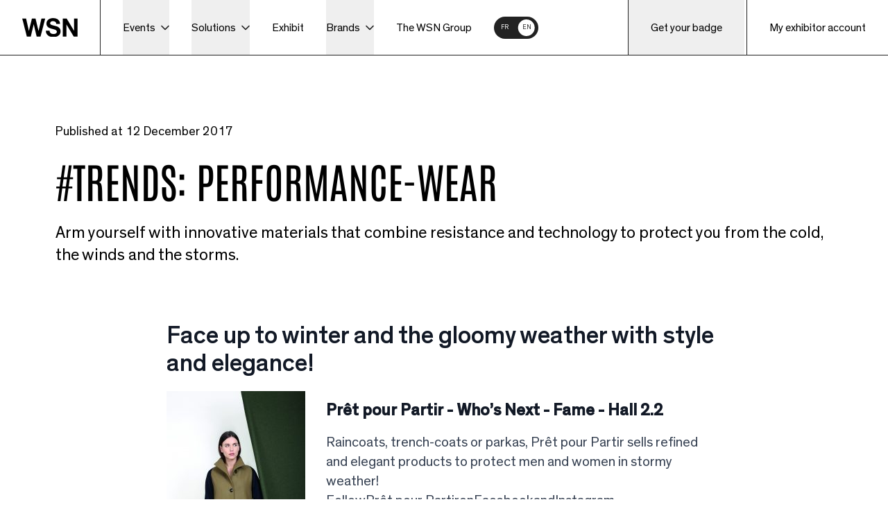

--- FILE ---
content_type: text/html; charset=UTF-8
request_url: https://wsn-events.com/en/blog/article/tendance-outperformance
body_size: 9184
content:
<!DOCTYPE html>
<html class="html-smooth" lang="en">
    <head>
        <meta charset="utf-8">
<meta name="viewport" content="width=device-width, initial-scale=1, minimum-scale=1, maximum-scale=1">
<meta http-equiv="X-UA-Compatible" content="IE=edge">
<meta property="og:site_name" content="WSN">
<link rel="icon" type="image/x-icon" sizes="16x16" href="https://wsn-events.com/storage/app/uploads/public/63a/369/c8d/63a369c8d5419630596488.png">
<link rel="icon" type="image/x-icon" sizes="32x32" href="https://wsn-events.com/storage/app/uploads/public/63a/369/cbf/63a369cbf0b7e026894851.png">
<link rel="preconnect" href="https://client.axept.io" />
<link rel="preconnect" href="https://www.google.com" />

<!-- Google tag (gtag.js) --> <script defer async src="https://www.googletagmanager.com/gtag/js?id=GTM-KHQ4GKP"></script> <script> window.dataLayer = window.dataLayer || []; function gtag(){dataLayer.push(arguments);} gtag('js', new Date()); gtag('config', 'GTM-KHQ4GKP'); </script>                            






    <title>WSN | #Trends: Performance-wear</title>
    <meta property="og:title" content="WSN | #Trends: Performance-wear"/>

    <meta name="description" content="Arm yourself with innovative materials that combine resistance and technology to protect you from the cold, the winds and the storms.">
    <meta property="og:description" content="Arm yourself with innovative materials that combine resistance and technology to protect you from the cold, the winds and the storms."/>

<meta property="og:url" content="https://wsn-events.com/post/tendance-outperformance"/>
<meta property="og:type" content="website"/>
    <meta property="og:image" content="https://wsn-events.com/storage/app/media/Blog/articles/Sans-titre-3.png"/>
<meta property="og:image:width" content="500"/>
<meta property="og:image:height" content="500"/>                

    
                        <link rel="alternate" hreflang="fr" href="https://whosnext.com/blog/article/tendance-outperformance" />
        
                        <link rel="stylesheet" href="https://wsn-events.com/themes/wsn/assets/build/css/app.css?id=2.37" />
    </head>
    <body class="site-content">
    
    
<header id="menu">
    <nav id="menu-container">
        <a id="menu-logo" title="home page" href="https://wsn-events.com/en">
                        <img width="550" height="250" src="https://wsn-events.com/storage/app/media/default/svg/logo-WSN.svg"
                 alt="WSN"/>
                    </a>

        
        <ul id="menu-navigation">
                                    <li>
                                <button class="menu-navigation-button">
                    Events
                    <img width="12" height="8" src="https://wsn-events.com/themes/wsn/assets/images/icones/arrow-down.svg" alt="arrow down">
                </button>
                <div class="menu-navigation-container-items">
                                                                <div class="flex flex-row gap-[40px] items-start events-container">
                                                                                                                                                                                                                                                                                                                                                                                                                                                                                                                                                                                                                                                                                                                                                                                                                                                                                                                                                                                                                                                                                                                                                            
                                                                    <div class="flex flex-col w-[240px]">
                                        <div class="h-auto w-full category-title font-medium mb-1">Industry Pillars</div>
                                        <div class="category-description">
                                            Our major events, your sectors brought together.
                                        </div>

                                        <ul class="flex flex-col events-list">
                                                                                                                                                                                            
                                                <li class="menu-item-first">
                                                    <a title="Who&#039;s Next" class="main-menu-links" id="24" href="https://wsn-events.com/en/events/whos-next">
                                                        <span>Who&#039;s Next</span>
                                                    </a>
                                                    <div class="menu-solutions-details">
                                                        <div class="menu-item-image">
                                                                                                                            





<picture>
        <source media="(min-width: 1024px)" type="image/webp" srcset="https://wsn-events.com/storage/app/resources/resize/870_870_0_0_auto/_bae48d01f471fbff8a65f2ad3165331e.webp">
                <img
                            class="w-full h-full object-cover"
                        src="https://wsn-events.com/storage/app/resources/resize/870_870_0_0_auto/_bae48d01f471fbff8a65f2ad3165331e.webp"
            alt="Who&#039;s Next"
            loading="eager"
            fetchpriority="low"
            
    >
</picture>                                                                                                                                                                                                                                                            <img class="menu-item-logo" style="padding-top: 2rem; padding-bottom: 2rem;" src="https://wsn-events.com/storage/app/media/default/svg/logo-whosnext-white.svg" alt="Who&#039;s Next">
                                                                                                                            
                                                        </div>
                                                        <div class="menu-item-content">
                                                            <span>Who&#039;s Next</span>
                                                            <p>Who&#039;s Next is primarily aimed at buyers and fashion professionals from around the world.</p>
                                                            <a class="mt-4 flex items-center text-black" href="https://wsn-events.com/en/events/whos-next">Discover <img src="https://wsn-events.com/themes/wsn/assets/images/icones/arrow-right.svg" class="ml-2 w-3 h-3" alt="arrow"></a>
                                                        </div>
                                                        <div>
                                                        </div>
                                                    </div>
                                                </li>
                                                                                                                                                                                            
                                                <li>
                                                    <a title="Bijorhca" class="main-menu-links" id="21" href="https://wsn-events.com/en/events/bijorhca">
                                                        <span>Bijorhca</span>
                                                    </a>
                                                    <div class="menu-solutions-details">
                                                        <div class="menu-item-image">
                                                                                                                            





<picture>
        <source media="(min-width: 1024px)" type="image/webp" srcset="https://wsn-events.com/storage/app/resources/resize/870_870_0_0_auto/_1ac42a17857bc9bf3d59ff87ffa92895.webp">
                <img
                            class="w-full h-full object-cover"
                        src="https://wsn-events.com/storage/app/resources/resize/870_870_0_0_auto/_1ac42a17857bc9bf3d59ff87ffa92895.webp"
            alt="Bijorhca"
            loading="eager"
            fetchpriority="low"
            
    >
</picture>                                                                                                                                                                                                                                                            <img class="menu-item-logo" style="padding-top: 2rem; padding-bottom: 2rem;" src="https://wsn-events.com/storage/app/media/default/svg/logo-bijrohca-white.svg" alt="Bijorhca">
                                                                                                                            
                                                        </div>
                                                        <div class="menu-item-content">
                                                            <span>Bijorhca</span>
                                                            <p>Bijorhca is the only international tradeshow dedicated to the jewellery market.</p>
                                                            <a class="mt-4 flex items-center text-black" href="https://wsn-events.com/en/events/bijorhca">Discover <img src="https://wsn-events.com/themes/wsn/assets/images/icones/arrow-right.svg" class="ml-2 w-3 h-3" alt="arrow"></a>
                                                        </div>
                                                        <div>
                                                        </div>
                                                    </div>
                                                </li>
                                                                                                                                                                                            
                                                <li>
                                                    <a title="Shoppe Object Paris" class="main-menu-links" id="55" href="https://wsn-events.com/en/events/shoppe-object-paris">
                                                        <span>Shoppe Object Paris</span>
                                                    </a>
                                                    <div class="menu-solutions-details">
                                                        <div class="menu-item-image">
                                                                                                                            





<picture>
        <source media="(min-width: 1024px)" type="image/webp" srcset="https://wsn-events.com/storage/app/resources/resize/870_870_0_0_auto/_5f1d279284781d9d71c432fbc21dd67d.webp">
                <img
                            class="w-full h-full object-cover"
                        src="https://wsn-events.com/storage/app/resources/resize/870_870_0_0_auto/_5f1d279284781d9d71c432fbc21dd67d.webp"
            alt="Shoppe Object Paris"
            loading="eager"
            fetchpriority="low"
            
    >
</picture>                                                                                                                                                                                                                                                            <img class="menu-item-logo" src="https://wsn-events.com/storage/app/media/default/svg/shoppe%20object%20paris%20white.png" alt="Shoppe Object Paris">
                                                                                                                            
                                                        </div>
                                                        <div class="menu-item-content">
                                                            <span>Shoppe Object Paris</span>
                                                            <p>The New Show in Paris for Curated Home &amp; Gift.</p>
                                                            <a class="mt-4 flex items-center text-black" href="https://wsn-events.com/en/events/shoppe-object-paris">Discover <img src="https://wsn-events.com/themes/wsn/assets/images/icones/arrow-right.svg" class="ml-2 w-3 h-3" alt="arrow"></a>
                                                        </div>
                                                        <div>
                                                        </div>
                                                    </div>
                                                </li>
                                                                                                                                                                                            
                                                <li>
                                                    <a title="Salon International de la Lingerie" class="main-menu-links" id="20" href="https://wsn-events.com/en/events/salon-international-de-la-lingerie">
                                                        <span>Salon International de la Lingerie</span>
                                                    </a>
                                                    <div class="menu-solutions-details">
                                                        <div class="menu-item-image">
                                                                                                                            





<picture>
        <source media="(min-width: 1024px)" type="image/webp" srcset="https://wsn-events.com/storage/app/resources/resize/870_870_0_0_auto/_c77ba347c19e3601a9984032468d4e31.webp">
                <img
                            class="w-full h-full object-cover"
                        src="https://wsn-events.com/storage/app/resources/resize/870_870_0_0_auto/_c77ba347c19e3601a9984032468d4e31.webp"
            alt="Salon International de la Lingerie"
            loading="eager"
            fetchpriority="low"
            
    >
</picture>                                                                                                                                                                                                                                                            <img class="menu-item-logo" src="https://wsn-events.com/storage/app/media/default/svg/logo-sil-white.svg" alt="Salon International de la Lingerie">
                                                                                                                            
                                                        </div>
                                                        <div class="menu-item-content">
                                                            <span>Salon International de la Lingerie</span>
                                                            <p>The Salon International de la Lingerie is the world&#039;s leading professional event for the lingerie sector. It brings together French and international brands and designers of lingerie, loungewear, homewear and legwear for women and men.</p>
                                                            <a class="mt-4 flex items-center text-black" href="https://wsn-events.com/en/events/salon-international-de-la-lingerie">Discover <img src="https://wsn-events.com/themes/wsn/assets/images/icones/arrow-right.svg" class="ml-2 w-3 h-3" alt="arrow"></a>
                                                        </div>
                                                        <div>
                                                        </div>
                                                    </div>
                                                </li>
                                                                                                                                                                                            
                                                <li>
                                                    <a title="Interfilière Paris" class="main-menu-links" id="3" href="https://wsn-events.com/en/events/interfiliere-paris">
                                                        <span>Interfilière Paris</span>
                                                    </a>
                                                    <div class="menu-solutions-details">
                                                        <div class="menu-item-image">
                                                                                                                            





<picture>
        <source media="(min-width: 1024px)" type="image/webp" srcset="https://wsn-events.com/storage/app/resources/resize/870_870_0_0_auto/_d87b09de2e2d13bd272c86a6497484d0.webp">
                <img
                            class="w-full h-full object-cover"
                        src="https://wsn-events.com/storage/app/resources/resize/870_870_0_0_auto/_d87b09de2e2d13bd272c86a6497484d0.webp"
            alt="Interfilière Paris"
            loading="eager"
            fetchpriority="low"
            
    >
</picture>                                                                                                                                                                                                                                                            <img class="menu-item-logo" style="padding-top: 2rem; padding-bottom: 2rem;" src="https://wsn-events.com/storage/app/media/default/svg/logo-interfiliere-white.svg" alt="Interfilière Paris">
                                                                                                                            
                                                        </div>
                                                        <div class="menu-item-content">
                                                            <span>Interfilière Paris</span>
                                                            <p>Interfilière Paris is the only international meeting place for materials, accessories and sourcing for the lingerie, swimwear and sportswear market.</p>
                                                            <a class="mt-4 flex items-center text-black" href="https://wsn-events.com/en/events/interfiliere-paris">Discover <img src="https://wsn-events.com/themes/wsn/assets/images/icones/arrow-right.svg" class="ml-2 w-3 h-3" alt="arrow"></a>
                                                        </div>
                                                        <div>
                                                        </div>
                                                    </div>
                                                </li>
                                                                                    </ul>
                                    </div>
                                                                                                                                                                                                                                                                                                                                                                                                                                                                                                                                                                                                                                                                                                                                                                                                                                                                                                                                                                                                                                                                                                                
                                                                    <div class="flex flex-col w-[240px]">
                                        <div class="h-auto w-full category-title font-medium mb-1">Exclusive Scenes</div>
                                        <div class="category-description">
                                            Our immersive experiences inspire your creativity.
                                        </div>

                                        <ul class="flex flex-col events-list">
                                                                                                                                                                                            
                                                <li class="menu-item-first">
                                                    <a title="Premiere Classe" class="main-menu-links" id="23" href="https://wsn-events.com/en/events/premiere-classe">
                                                        <span>Premiere Classe</span>
                                                    </a>
                                                    <div class="menu-solutions-details">
                                                        <div class="menu-item-image">
                                                                                                                            





<picture>
        <source media="(min-width: 1024px)" type="image/webp" srcset="https://wsn-events.com/storage/app/resources/resize/870_870_0_0_auto/_0fd1fd1d2e77a04dd0a4563f614397c4.webp">
                <img
                            class="w-full h-full object-cover"
                        src="https://wsn-events.com/storage/app/resources/resize/870_870_0_0_auto/_0fd1fd1d2e77a04dd0a4563f614397c4.webp"
            alt="Premiere Classe"
            loading="eager"
            fetchpriority="low"
            
    >
</picture>                                                                                                                                                                                                                                                            <img class="menu-item-logo" src="https://wsn-events.com/storage/app/media/default/svg/logo-premiere-classe-white.svg" alt="Premiere Classe">
                                                                                                                            
                                                        </div>
                                                        <div class="menu-item-content">
                                                            <span>Premiere Classe</span>
                                                            <p>Premiere Classe unveils the ready-to-wear and accessories trends for the coming season.</p>
                                                            <a class="mt-4 flex items-center text-black" href="https://wsn-events.com/en/events/premiere-classe">Discover <img src="https://wsn-events.com/themes/wsn/assets/images/icones/arrow-right.svg" class="ml-2 w-3 h-3" alt="arrow"></a>
                                                        </div>
                                                        <div>
                                                        </div>
                                                    </div>
                                                </li>
                                                                                                                                                                                            
                                                <li>
                                                    <a title="Matter and Shape" class="main-menu-links" id="46" href="https://wsn-events.com/en/events/matter-and-shape">
                                                        <span>Matter and Shape</span>
                                                    </a>
                                                    <div class="menu-solutions-details">
                                                        <div class="menu-item-image">
                                                                                                                            





<picture>
        <source media="(min-width: 1024px)" type="image/webp" srcset="https://wsn-events.com/storage/app/resources/resize/870_870_0_0_auto/_5a84f47d404f8413014efa5fbf099eeb.webp">
                <img
                            class="w-full h-full object-cover"
                        src="https://wsn-events.com/storage/app/resources/resize/870_870_0_0_auto/_5a84f47d404f8413014efa5fbf099eeb.webp"
            alt="Matter and Shape"
            loading="eager"
            fetchpriority="low"
            
    >
</picture>                                                                                                                                                                                                                                                            <img class="menu-item-logo" style="padding-top: 2rem; padding-bottom: 2rem;" src="https://wsn-events.com/storage/app/media/default/svg/MS_LOGO_white.png" alt="Matter and Shape">
                                                                                                                            
                                                        </div>
                                                        <div class="menu-item-content">
                                                            <span>Matter and Shape</span>
                                                            <p>MATTER and SHAPE, the new design show which will be held in the Jardin des Tuileries during Paris Fashion Week.</p>
                                                            <a class="mt-4 flex items-center text-black" href="https://wsn-events.com/en/events/matter-and-shape">Discover <img src="https://wsn-events.com/themes/wsn/assets/images/icones/arrow-right.svg" class="ml-2 w-3 h-3" alt="arrow"></a>
                                                        </div>
                                                        <div>
                                                        </div>
                                                    </div>
                                                </li>
                                                                                                                                                                                            
                                                <li>
                                                    <a title="Interfilière Preview" class="main-menu-links" id="58" href="https://wsn-events.com/en/events/interfiliere-paris-preview">
                                                        <span>Interfilière Preview</span>
                                                    </a>
                                                    <div class="menu-solutions-details">
                                                        <div class="menu-item-image">
                                                                                                                            





<picture>
        <source media="(min-width: 1024px)" type="image/webp" srcset="https://wsn-events.com/storage/app/resources/resize/870_870_0_0_auto/_60ed8e6f93426a60511a60e1e6163260.webp">
                <img
                            class="w-full h-full object-cover"
                        src="https://wsn-events.com/storage/app/resources/resize/870_870_0_0_auto/_60ed8e6f93426a60511a60e1e6163260.webp"
            alt="Interfilière Preview"
            loading="eager"
            fetchpriority="low"
            
    >
</picture>                                                                                                                                                                                                                                                            <img class="menu-item-logo" src="https://wsn-events.com/storage/app/media/default/svg/logo-interfiliere-white.svg" alt="Interfilière Preview">
                                                                                                                            
                                                        </div>
                                                        <div class="menu-item-content">
                                                            <span>Interfilière Preview</span>
                                                            <p>Interfilière Paris is inaugurating an intimate showroom as a preview to the September show.</p>
                                                            <a class="mt-4 flex items-center text-black" href="https://wsn-events.com/en/events/interfiliere-paris-preview">Discover <img src="https://wsn-events.com/themes/wsn/assets/images/icones/arrow-right.svg" class="ml-2 w-3 h-3" alt="arrow"></a>
                                                        </div>
                                                        <div>
                                                        </div>
                                                    </div>
                                                </li>
                                                                                                                                                                                            
                                                <li>
                                                    <a title="DRP" class="main-menu-links" id="26" href="https://wsn-events.com/en/events/drp">
                                                        <span>DRP</span>
                                                    </a>
                                                    <div class="menu-solutions-details">
                                                        <div class="menu-item-image">
                                                                                                                            





<picture>
        <source media="(min-width: 1024px)" type="image/webp" srcset="https://wsn-events.com/storage/app/resources/resize/870_870_0_0_auto/_742f0b800c744af577d44391fe3142fe.webp">
                <img
                            class="w-full h-full object-cover"
                        src="https://wsn-events.com/storage/app/resources/resize/870_870_0_0_auto/_742f0b800c744af577d44391fe3142fe.webp"
            alt="DRP"
            loading="eager"
            fetchpriority="low"
            
    >
</picture>                                                                                                                                                                                                                                                            <img class="menu-item-logo" style="padding-top: 2rem; padding-bottom: 2rem;" src="https://wsn-events.com/storage/app/media/default/svg/logo-drp-white.svg" alt="DRP">
                                                                                                                            
                                                        </div>
                                                        <div class="menu-item-content">
                                                            <span>DRP</span>
                                                            <p>DRP is the new experience about the drop culture in Paris.</p>
                                                            <a class="mt-4 flex items-center text-black" href="https://wsn-events.com/en/events/drp">Discover <img src="https://wsn-events.com/themes/wsn/assets/images/icones/arrow-right.svg" class="ml-2 w-3 h-3" alt="arrow"></a>
                                                        </div>
                                                        <div>
                                                        </div>
                                                    </div>
                                                </li>
                                                                                    </ul>
                                    </div>
                                                                                    </div>
                                                                                <div class="menu-solutions-details menu-solutions-default">
                                <div class="menu-item-image">
                                    





<picture>
        <source media="(min-width: 1024px)" type="image/webp" srcset="https://wsn-events.com/storage/app/resources/resize/0_870_0_0_auto/_b4262b7b323437615252faf013b44d4b.webp">
                <img
                            class="w-full h-full object-cover"
                        src="https://wsn-events.com/storage/app/resources/resize/0_870_0_0_auto/_b4262b7b323437615252faf013b44d4b.webp"
            alt="Events"
            loading="eager"
            fetchpriority="low"
            
    >
</picture>                                </div>
                            </div>
                                                                
                </div>
                            </li>
                                                <li>
                                <button class="menu-navigation-button">
                    Solutions
                    <img width="12" height="8" src="https://wsn-events.com/themes/wsn/assets/images/icones/arrow-down.svg" alt="arrow down">
                </button>
                <div class="menu-navigation-container-items">
                                            <div class="category-description">
                            <p>Tailored Solutions<br><span>Our concrete tools to fuel your ambitions.</span></p>                        </div>
                                                                <ul>
                                                        <li class="menu-item-first">
                                <a title="Fashop" class="main-menu-links" id="fashop-en" href="/en/fashop">
                                    <span>Fashop</span>
                                </a>
                                <div class="menu-solutions-details">
                                    <div class="menu-item-image">
                                                                                            
                                            





<picture>
        <source media="(min-width: 1024px)" type="image/webp" srcset="https://wsn-events.com/storage/app/resources/resize/0_870_0_0_auto/_3d704f48d811cff3373546c121d6d937.webp">
                <img
                            class="w-full h-full object-cover"
                        src="https://wsn-events.com/storage/app/resources/resize/0_870_0_0_auto/_3d704f48d811cff3373546c121d6d937.webp"
            alt="Fashop"
            loading="eager"
            fetchpriority="low"
            
    >
</picture>                                                                            </div>
                                    <div class="menu-item-content">
                                        <span>Fashop</span>
                                                                                <p>Also developed by Labomode, Fashop, like PagesMode, joined the WSN Group in 2025. Thanks to this solution, the WSN Group is continuing its mission to support brands in their B2B growth.</p>                                                                                <a class="mt-4 flex items-center text-black" href="/en/fashop">Discover <img src="https://wsn-events.com/themes/wsn/assets/images/icones/arrow-right.svg" class="ml-2 w-3 h-3" alt="arrow"></a>
                                    </div>
                                    <div>
                                    </div>
                                </div>
                            </li>
                                                        <li>
                                <a title="PagesMode" class="main-menu-links" id="pagesmode-en" href="https://wsn-events.com/en/pagesmode">
                                    <span>PagesMode</span>
                                </a>
                                <div class="menu-solutions-details">
                                    <div class="menu-item-image">
                                                                                            
                                            





<picture>
        <source media="(min-width: 1024px)" type="image/webp" srcset="https://wsn-events.com/storage/app/resources/resize/0_870_0_0_auto/_4d622d3f8b7031a8a1ef75c0a715fced.webp">
                <img
                            class="w-full h-full object-cover"
                        src="https://wsn-events.com/storage/app/resources/resize/0_870_0_0_auto/_4d622d3f8b7031a8a1ef75c0a715fced.webp"
            alt="PagesMode"
            loading="eager"
            fetchpriority="low"
            
    >
</picture>                                                                            </div>
                                    <div class="menu-item-content">
                                        <span>PagesMode</span>
                                                                                <p>Created by Labomode in 2005, PagesMode now lists more than 3,600 brands and 25,700 stores. The platform allows internet users to locate the points of sale for their favourite brands in the city of their choice.</p>                                                                                <a class="mt-4 flex items-center text-black" href="https://wsn-events.com/en/pagesmode">Discover <img src="https://wsn-events.com/themes/wsn/assets/images/icones/arrow-right.svg" class="ml-2 w-3 h-3" alt="arrow"></a>
                                    </div>
                                    <div>
                                    </div>
                                </div>
                            </li>
                                                        <li>
                                <a title="WSN x Ankorstore" class="main-menu-links" id="ankorstore-en" href="/en/ankorstore">
                                    <span>WSN x Ankorstore</span>
                                </a>
                                <div class="menu-solutions-details">
                                    <div class="menu-item-image">
                                                                                            
                                            





<picture>
        <source media="(min-width: 1024px)" type="image/webp" srcset="https://wsn-events.com/storage/app/resources/resize/0_870_0_0_auto/_4ca2fa19095ec37f87e7ecc2164c39bd.webp">
                <img
                            class="w-full h-full object-cover"
                        src="https://wsn-events.com/storage/app/resources/resize/0_870_0_0_auto/_4ca2fa19095ec37f87e7ecc2164c39bd.webp"
            alt="WSN x Ankorstore"
            loading="eager"
            fetchpriority="low"
            
    >
</picture>                                                                            </div>
                                    <div class="menu-item-content">
                                        <span>WSN x Ankorstore</span>
                                                                                <p>Ankorstore, Europe's leading direct sales platform connecting brands and independent retailers, and official partner of WSN.</p>                                                                                <a class="mt-4 flex items-center text-black" href="/en/ankorstore">Discover <img src="https://wsn-events.com/themes/wsn/assets/images/icones/arrow-right.svg" class="ml-2 w-3 h-3" alt="arrow"></a>
                                    </div>
                                    <div>
                                    </div>
                                </div>
                            </li>
                                                        <li>
                                <a title="WSN Academy" class="main-menu-links" id="wsn-academy-en" href="/en/wsn-academy">
                                    <span>WSN Academy</span>
                                </a>
                                <div class="menu-solutions-details">
                                    <div class="menu-item-image">
                                                                                            
                                            





<picture>
        <source media="(min-width: 1024px)" type="image/webp" srcset="https://wsn-events.com/storage/app/resources/resize/0_870_0_0_auto/_eb90d55f9feb7bbed421ad5414639b5a.webp">
                <img
                            class="w-full h-full object-cover"
                        src="https://wsn-events.com/storage/app/resources/resize/0_870_0_0_auto/_eb90d55f9feb7bbed421ad5414639b5a.webp"
            alt="WSN Academy"
            loading="eager"
            fetchpriority="low"
            
    >
</picture>                                                                            </div>
                                    <div class="menu-item-content">
                                        <span>WSN Academy</span>
                                                                                <p>WSN Academy is a training solution designed to support current and future retailers and exhibitors in developing practical and technical skills.</p>                                                                                <a class="mt-4 flex items-center text-black" href="/en/wsn-academy">Discover <img src="https://wsn-events.com/themes/wsn/assets/images/icones/arrow-right.svg" class="ml-2 w-3 h-3" alt="arrow"></a>
                                    </div>
                                    <div>
                                    </div>
                                </div>
                            </li>
                                                        <li>
                                <a title="RUN" class="main-menu-links" id="run-en" href="/en/run">
                                    <span>RUN</span>
                                </a>
                                <div class="menu-solutions-details">
                                    <div class="menu-item-image">
                                                                                            
                                            





<picture>
        <source media="(min-width: 1024px)" type="image/webp" srcset="https://wsn-events.com/storage/app/resources/resize/0_870_0_0_auto/_f9cbd425a9360bd540236cf81ec3e772.webp">
                <img
                            class="w-full h-full object-cover"
                        src="https://wsn-events.com/storage/app/resources/resize/0_870_0_0_auto/_f9cbd425a9360bd540236cf81ec3e772.webp"
            alt="RUN"
            loading="eager"
            fetchpriority="low"
            
    >
</picture>                                                                            </div>
                                    <div class="menu-item-content">
                                        <span>RUN</span>
                                                                                <p>RUN is the solution for promoting emerging designers and brands during Paris Fashion Week for women and men.</p>                                                                                <a class="mt-4 flex items-center text-black" href="/en/run">Discover <img src="https://wsn-events.com/themes/wsn/assets/images/icones/arrow-right.svg" class="ml-2 w-3 h-3" alt="arrow"></a>
                                    </div>
                                    <div>
                                    </div>
                                </div>
                            </li>
                                                        <li>
                                <a title="IMPACT and Neonyt Paris" class="main-menu-links" id="impact-en" href="/en/impact-x-neonyt-paris">
                                    <span>IMPACT and Neonyt Paris</span>
                                </a>
                                <div class="menu-solutions-details">
                                    <div class="menu-item-image">
                                                                                            
                                            





<picture>
        <source media="(min-width: 1024px)" type="image/webp" srcset="https://wsn-events.com/storage/app/resources/resize/0_870_0_0_auto/_6e6119bd48cf9013a22ca1de3014ca0a.webp">
                <img
                            class="w-full h-full object-cover"
                        src="https://wsn-events.com/storage/app/resources/resize/0_870_0_0_auto/_6e6119bd48cf9013a22ca1de3014ca0a.webp"
            alt="IMPACT and Neonyt Paris"
            loading="eager"
            fetchpriority="low"
            
    >
</picture>                                                                            </div>
                                    <div class="menu-item-content">
                                        <span>IMPACT and Neonyt Paris</span>
                                                                                <p>IMPACT and NEONYT PARIS is an initiative dedicated to eco-responsible fashion and design at the Who's Next event.</p>                                                                                <a class="mt-4 flex items-center text-black" href="/en/impact-x-neonyt-paris">Discover <img src="https://wsn-events.com/themes/wsn/assets/images/icones/arrow-right.svg" class="ml-2 w-3 h-3" alt="arrow"></a>
                                    </div>
                                    <div>
                                    </div>
                                </div>
                            </li>
                                                        <li>
                                <a title="Ulule" class="main-menu-links" id="ulule-en" href="/en/whos-next-x-ulule">
                                    <span>Ulule</span>
                                </a>
                                <div class="menu-solutions-details">
                                    <div class="menu-item-image">
                                                                                            
                                            





<picture>
        <source media="(min-width: 1024px)" type="image/webp" srcset="https://wsn-events.com/storage/app/resources/resize/0_870_0_0_auto/_886bd2afe24d1d6adadf4c76d5b1bd46.webp">
                <img
                            class="w-full h-full object-cover"
                        src="https://wsn-events.com/storage/app/resources/resize/0_870_0_0_auto/_886bd2afe24d1d6adadf4c76d5b1bd46.webp"
            alt="Ulule"
            loading="eager"
            fetchpriority="low"
            
    >
</picture>                                                                            </div>
                                    <div class="menu-item-content">
                                        <span>Ulule</span>
                                                                                <p>This partnership with Ulule provides our Who's Next trade show with unique expertise in community building: before, during and after events.</p>                                                                                <a class="mt-4 flex items-center text-black" href="/en/whos-next-x-ulule">Discover <img src="https://wsn-events.com/themes/wsn/assets/images/icones/arrow-right.svg" class="ml-2 w-3 h-3" alt="arrow"></a>
                                    </div>
                                    <div>
                                    </div>
                                </div>
                            </li>
                                                    </ul>
                                                                                <div class="menu-solutions-details menu-solutions-default">
                                <div class="menu-item-image">
                                    





<picture>
        <source media="(min-width: 1024px)" type="image/webp" srcset="https://wsn-events.com/storage/app/resources/resize/0_870_0_0_auto/_227e83a8659349f67ff83aae1d67ff09.webp">
                <img
                            class="w-full h-full object-cover"
                        src="https://wsn-events.com/storage/app/resources/resize/0_870_0_0_auto/_227e83a8659349f67ff83aae1d67ff09.webp"
            alt="Solutions"
            loading="eager"
            fetchpriority="low"
            
    >
</picture>                                </div>
                            </div>
                                                                
                </div>
                            </li>
                                                <li>
                                <a class="other-links h-full flex items-center" title="Exhibit" href="https://wsn-events.com/en/exposer" >
                    Exhibit
                </a>
                            </li>
                                                <li>
                                <button class="menu-navigation-button">
                    Brands
                    <img width="12" height="8" src="https://wsn-events.com/themes/wsn/assets/images/icones/arrow-down.svg" alt="arrow down">
                </button>
                <div class="menu-navigation-container-items">
                                            <div class="category-description">
                            <p>List of brands<br><span>An overview of the brands that will bring our upcoming trade shows to life&nbsp;</span></p>                        </div>
                                                                <ul>
                                                        <li class="menu-item-first">
                                <a title="Who&#039;s Next, Bijorhca, Shoppe Object Paris, Salon international de la Lingerie, Interfilière Paris" class="main-menu-links" id="marques-whos-next-en" href="https://wsn-events.com/en/list-of-brands-whos-next">
                                    <span>Who&#039;s Next, Bijorhca, Shoppe Object Paris, Salon international de la Lingerie, Interfilière Paris</span>
                                </a>
                                <div class="menu-solutions-details">
                                    <div class="menu-item-image">
                                                                                            
                                            





<picture>
        <source media="(min-width: 1024px)" type="image/webp" srcset="https://wsn-events.com/storage/app/resources/resize/0_870_0_0_auto/_14d1d9836c204f343e94fd4a71baa52e.webp">
                <img
                            class="w-full h-full object-cover"
                        src="https://wsn-events.com/storage/app/resources/resize/0_870_0_0_auto/_14d1d9836c204f343e94fd4a71baa52e.webp"
            alt="Who&#039;s Next, Bijorhca, Shoppe Object Paris, Salon international de la Lingerie, Interfilière Paris"
            loading="eager"
            fetchpriority="low"
            
    >
</picture>                                                                            </div>
                                    <div class="menu-item-content">
                                        <span>Who&#039;s Next, Bijorhca, Shoppe Object Paris, Salon international de la Lingerie, Interfilière Paris</span>
                                                                                <p>17–19 January 2026<br>Paris, Porte de Versailles</p>                                                                                <a class="mt-4 flex items-center text-black" href="https://wsn-events.com/en/list-of-brands-whos-next">Discover <img src="https://wsn-events.com/themes/wsn/assets/images/icones/arrow-right.svg" class="ml-2 w-3 h-3" alt="arrow"></a>
                                    </div>
                                    <div>
                                    </div>
                                </div>
                            </li>
                                                        <li>
                                <a title="Premiere Classe" class="main-menu-links" id="pc-en" href="https://wsn-events.com/en/list-of-brands-premiere-classe">
                                    <span>Premiere Classe</span>
                                </a>
                                <div class="menu-solutions-details">
                                    <div class="menu-item-image">
                                                                                            
                                            





<picture>
        <source media="(min-width: 1024px)" type="image/webp" srcset="https://wsn-events.com/storage/app/resources/resize/0_870_0_0_auto/_c32e4fee4d823d64dbf2280b3330b010.webp">
                <img
                            class="w-full h-full object-cover"
                        src="https://wsn-events.com/storage/app/resources/resize/0_870_0_0_auto/_c32e4fee4d823d64dbf2280b3330b010.webp"
            alt="Premiere Classe"
            loading="eager"
            fetchpriority="low"
            
    >
</picture>                                                                            </div>
                                    <div class="menu-item-content">
                                        <span>Premiere Classe</span>
                                                                                <p>6-9 march 2026<br>Paris, Jardin des Tuileries</p>                                                                                <a class="mt-4 flex items-center text-black" href="https://wsn-events.com/en/list-of-brands-premiere-classe">Discover <img src="https://wsn-events.com/themes/wsn/assets/images/icones/arrow-right.svg" class="ml-2 w-3 h-3" alt="arrow"></a>
                                    </div>
                                    <div>
                                    </div>
                                </div>
                            </li>
                                                    </ul>
                                                                                <div class="menu-solutions-details menu-solutions-default">
                                <div class="menu-item-image">
                                    





<picture>
        <source media="(min-width: 1024px)" type="image/webp" srcset="https://wsn-events.com/storage/app/resources/resize/0_870_0_0_auto/_4ca2fa19095ec37f87e7ecc2164c39bd.webp">
                <img
                            class="w-full h-full object-cover"
                        src="https://wsn-events.com/storage/app/resources/resize/0_870_0_0_auto/_4ca2fa19095ec37f87e7ecc2164c39bd.webp"
            alt="Brands"
            loading="eager"
            fetchpriority="low"
            
    >
</picture>                                </div>
                            </div>
                                                                
                </div>
                            </li>
                                                <li>
                                <a class="other-links h-full flex items-center" title="The WSN Group" href="/en/about" >
                    The WSN Group
                </a>
                            </li>
                                    <li>
                                <div id="switch-lang">

            
                    <a title="fr" class="active-link" href="/blog/article/tendance-outperformance">
                fr
            </a>
                    <a title="en" class="active-link" href="/en/blog/article/tendance-outperformance">
                en
            </a>
            

    <div class="active z-10"></div>
</div>            </li>
        </ul>

        <div id="menu-navigation-right">
                        <button id="menu-ticketing-btn">Get your badge</button>
                                    <a href="https://wsn.community" target="_blank">My exhibitor account</a>
                                    <div id="menu-ticketing">
                <ul>
                                            <li>
                            <a title="Premiere Classe" href="https://register.premiere-classe.com/en/" class="menu-item-content" target="_blank">
                                <span>Premiere Classe</span>
                                                                    <span>March 6-9, 2026</span>
                                                                    <span>Paris, Jardin des Tuileries</span>
                                                            </a>
                        </li>
                                            <li>
                            <a title="MATTER &amp; SHAPE" href="https://register.matterandshape.com/en/" class="menu-item-content" target="_blank">
                                <span>MATTER &amp; SHAPE</span>
                                                                    <span>March 6-9, 2026</span>
                                                                    <span>Paris, Jardin des Tuileries</span>
                                                            </a>
                        </li>
                                    </ul>
            </div>
        </div>

                <div id="burger">
            <span></span>
            <span></span>
            <span></span>
        </div>
    </nav>


        <input type="hidden" id="imageBackSrc" data-img-src="https://wsn-events.com/themes/wsn/assets/images/icones/arrow-next.svg">
        <input type="hidden" id="optionBadge" data-option-src="1">
        <input type="hidden" id="optionContact" data-option-src="0">
        <input type="hidden" id="optionMyAccount" data-option-src="1">
</header>        <main id="blog" class="relative overflow-hidden">
            



<div id="header-post-single">
    <div>
                <span class="header-post-date">
          Published at 12 December 2017
        </span>
    </div>
    <h1>#Trends: Performance-wear</h1>
    <p>Arm yourself with innovative materials that combine resistance and technology to protect you from the cold, the winds and the storms.</p>

    
                                    
            
            
            
            
                        
                </div>


<div class="article-paragraph old">
    <h2><span style="font-weight: 400;">Face up to winter and the gloomy weather with style and elegance!&nbsp;</span></h2><p><img class="alignleft size-medium wp-image-3714 fr-fic fr-dii" src="https://whosnext.com/storage/app/media/uploads/2017/12/LALY-EXE-200x300.jpg" alt="LALY EXE" width="200" height="300"></p><h3><strong>Prêt pour Partir - Who’s Next - Fame - Hall 2.2</strong></h3><p><span style="font-weight: 400;">Raincoats, trench-coats or parkas, Prêt pour Partir sells refined and elegant products to protect men and women in stormy weather!</span></p><p><span style="font-weight: 400;">Follow</span><a href="http://www.pretpourpartir.fr/" target="_blank"><span style="font-weight: 400;">Prêt pour Partir</span></a><span style="font-weight: 400;">on</span><a href="https://www.facebook.com/Pr%C3%AAt-Pour-Partir-193801724094286/" target="_blank"><span style="font-weight: 400;">Facebook</span></a><span style="font-weight: 400;">and</span><a href="https://www.instagram.com/pretpourpartir/?hl=fr" target="_blank"><span style="font-weight: 400;">Instagram</span></a></p><p><img class="alignleft size-medium wp-image-3718 fr-fic fr-dii" src="https://whosnext.com/storage/app/media/uploads/2017/12/fjallraven-199x300.png" alt="fjallraven" width="199" height="300"></p><h3><strong>Fjällraven - Who’s Next - Hall 4</strong></h3><p><span style="font-weight: 400;">For the perfect summer or winter walk you need the perfect equipment; choose Fjällraven to get the perfect combination of comfort, style and innovation.</span></p><p><span style="font-weight: 400;">Follow</span><a href="https://www.fjallraven.fr/" target="_blank"><span style="font-weight: 400;">Fjällraven</span></a><span style="font-weight: 400;">on</span><a href="https://www.facebook.com/Fjallraven/" target="_blank"><span style="font-weight: 400;">Facebook</span></a><span style="font-weight: 400;">and</span><a href="https://www.instagram.com/fjallravenofficial/?hl=fr" target="_blank"><span style="font-weight: 400;">Instagram</span></a></p><p><img class="alignleft size-medium wp-image-3720 fr-fic fr-dii" src="https://whosnext.com/storage/app/media/uploads/2017/12/Mycra-Pac-Image-3-225x300.jpg" alt="Mycra Pac - Image 3" width="225" height="300"></p><h3><strong>Mycra pac - Who’s Next - Hall 4</strong></h3><p><span style="font-weight: 400;">Stormy weather won’t rain on your style parade if you’re in an elegant Mycra pac raincoat!</span></p><p><span style="font-weight: 400;">FollowMycra Pac</span><span style="font-weight: 400;">on</span><a href="https://www.facebook.com/MycraPac/" target="_blank"><span style="font-weight: 400;">Facebook</span></a><span style="font-weight: 400;">and</span><a href="https://www.instagram.com/mycra_pac/?hl=fr" target="_blank"><span style="font-weight: 400;">Instagram</span></a></p><p><img class="alignleft size-medium wp-image-3722 fr-fic fr-dii" src="https://whosnext.com/storage/app/media/uploads/2017/12/jott-300x300.jpg" alt="jott" width="300" height="300"></p><h3><strong>Jott - Who’s Next - Hall 4</strong></h3><p><span style="font-weight: 400;">Unwrap your rollable New Generation Jott puffa jacket to protect yourself against the cold! Practical, light and colourful, they easily adapt and fit into your bag.</span></p><p><span style="font-weight: 400;">Follow</span><a href="https://justoverthetop.com/fr/content/9-fabrication-de-doudounes" target="_blank"><span style="font-weight: 400;">Jott</span></a><span style="font-weight: 400;">on</span><a href="https://www.facebook.com/byJOTT/" target="_blank"><span style="font-weight: 400;">Facebook</span></a><span style="font-weight: 400;">and</span><a href="https://www.instagram.com/byjott/?hl=fr" target="_blank"><span style="font-weight: 400;">Instagram</span></a></p><h2><a href="https://premiere-classe.com/en/article/protection" target="_blank">Discover the selection of Performance-wear accessories on the Premiere Classe website!</a></h2><p><img class="alignleft size-medium wp-image-3731 fr-fic fr-dii" src="https://whosnext.com/storage/app/media/uploads/2017/12/Sans-titre-2-300x235.png" alt="Sans titre (2)" width="300" height="235"></p>
</div>


<section id="sharing">
    <div>
                <div class="sharing-author">
            <span></span>
            <span></span>
        </div>
    </div>
    <ul>
        <li class="flex flex-row items-center ">
            <img src="https://wsn-events.com/themes/wsn/assets/images/icones/copy.svg" alt="copy link">
            <button id="copy-link" class="text-xs md:text-base-xl">
                <span>Copy link</span>
            </button>
        </li>
        <li>
            <a title="Send a email" href="/cdn-cgi/l/email-protection#38074b4d5a525d5b4c051b6c4a5d565c4b0218685d4a5e574a5559565b5d154f5d594a">
                <img class="h-full w-full" src="https://wsn-events.com/themes/wsn/assets/images/icones/email.svg" alt="email">
            </a>
        </li>
        <li>
            <a title="Facebook" href="https://www.facebook.com/sharer/sharer.php?u=https://wsn-events.com/en/blog/article/tendance-outperformance" target="_blank">
                <img class="h-full w-full" src="https://wsn-events.com/themes/wsn/assets/images/icones/fb.svg" alt="facebook">
            </a>
        </li>
        <li>
            <a title="Linkedin" href="https://www.linkedin.com/shareArticle?mini=true&url=https://wsn-events.com/en/blog/article/tendance-outperformance" target="_blank">
                <img class="h-full w-full" src="https://wsn-events.com/themes/wsn/assets/images/icones/linkedin.svg" alt="linkedin">
            </a>
        </li>
    </ul>
</section>



        </main>
    

<footer id="footer">
    <section id="subscribe-newsletter">
        <form method="POST" action="https://infos.wsn.community/l/540082/2023-07-13/7ndyx7" accept-charset="UTF-8" id="pardot-form" class="form"><input name="_session_key" type="hidden" value="6wAIo7O4CjUj9yZmmk0bAjWk5eRhJeBcyyaGiaTW"><input name="_token" type="hidden" value="q49Z7dCgG6KRqnVyHS55CDWJ8Po6EaCW6LP7qJEd">
            <input type="email" name="540082_284139pi_540082_284139" id="540082_284139pi_540082_284139" value="" maxlength="100" placeholder="Email address" required>
            <!-- forces IE5-8 to correctly submit UTF8 content  -->
            <input name="_utf8" type="hidden" value="&#9731;" />
            <button id="form-submit" class="group" type="button">
                <span class="under-bottom">Subscribe to the newsletter</span>
                <img class="group-hover:scale-110 group-hover:origin-left-right"  width="30" height="30" src="https://wsn-events.com/themes/wsn/assets/images/icones/icon-arrow-right.svg" alt="Subscribe to the newsletter">
            </button>
            <div id="footer-loading" class="loading-circle hidden-message">
                <div class="circle" id="circle1"></div>
                <div class="circle" id="circle2"></div>
            </div>
            <input type="hidden" id="g-recaptcha-response" name="g-recaptcha-response">
            <input type="hidden" name="action" value="validate_captcha">
            <button id="form-success" class="hidden-message" data-callback="onSubmit" data-action="submit">
                <span>Thank you for subscribing</span>
                <svg width="174" height="120" viewBox="0 0 174 120" fill="none" xmlns="http://www.w3.org/2000/svg">
                    <path class="drawn-path" d="M165.071 1.95253L165.072 1.95207C166.996 0.0162271 170.12 0.0155732 172.051 1.95253C173.983 3.89009 173.983 7.0216 172.051 8.95917L63.3031 118.049C62.34 119.015 61.0769 119.5 59.8129 119.5C58.549 119.5 57.2859 119.015 56.3228 118.049L1.94863 63.504C0.0171236 61.5664 0.0171236 58.4349 1.94863 56.4974C3.87927 54.5607 6.99828 54.5607 8.92892 56.4974L59.4588 107.186L59.8129 107.541L60.167 107.186L165.071 1.95253Z" fill="#10B981" stroke="#10B981"/>
                </svg>
            </button>
        </form>
    </section>

    <section id="footer-second-block">
        <address class="footer-address">
            <img width="550" height="250" src="https://wsn-events.com/storage/app/media/default/svg/logo-WSN.svg" alt="">
            La Caserne<br>
12 rue Philippe de Girard,<br>
75010 Paris
        </address>
        <nav aria-label="Footer menu">
                <ul>
                    <li role="presentation" class="  ">
                            <a href="https://wsn-events.com/en/contact" >
                    Contact
                </a>
            
                    </li>
                <li role="presentation" class="  ">
                            <a href="https://wsn-events.com/en/faq" >
                    FAQ
                </a>
            
                    </li>
                <li role="presentation" class="  ">
                            <a href="https://wsn-events.com/en/blog" >
                    Magazine
                </a>
            
                    </li>
                <li role="presentation" class="  ">
                            <a href="/en/technical-information-for-exhibitors" >
                    Technical information
                </a>
            
                    </li>
                <li role="presentation" class="  ">
                            <a href="https://wsn-events.com/en/press" >
                    Press
                </a>
            
                    </li>
                <li role="presentation" class="  ">
                            <a href="/en/cgv" >
                    Legal notice &amp; CGU
                </a>
            
                    </li>
                <li role="presentation" class="  ">
                            <a href="/en/edito" >
                    Shootings
                </a>
            
                    </li>
                <li role="presentation" class="  ">
                            <a href="/en/cookie-policy" >
                    Cookie policy
                </a>
            
                    </li>
                <li role="presentation" class="  ">
                            <a href="/en/notre-reseau-de-partenaires-a-linternational" >
                    Our agents
                </a>
            
                    </li>
                <li role="presentation" class="  ">
                            <a href="/en/policy-on-the-use-and-processing-of-personal-data" >
                    Data policy
                </a>
            
                    </li>
                <li role="presentation" class="  ">
                            <a href="/en/join-us" >
                    Jobs
                </a>
            
                    </li>
                <li role="presentation" class="  ">
                            <a href="https://wsn-events.com/en/wsn-is-committed" >
                    CSR
                </a>
            
                    </li>
        </ul>
        </nav>
    </section>

    <section id="footer-email">
            <div>
                <span>Visitor service</span>
                <a title="send a email" href="/cdn-cgi/l/email-protection#[base64]" class="group lg-s:border-r">
                    &#x69;&#x6e;&#102;&#111;&#64;w&#x73;&#110;&#x2e;&#99;&#x6f;&#109;&#109;&#x75;&#110;&#105;t&#x79;
                    <img class="transition duration-150 ease-out group-hover:scale-110 ml-2.5 lg-s:ml-[23px]" width="28" height="28" src="https://wsn-events.com/themes/wsn/assets/images/icones/icon-arrow-external_circle_v2.svg" alt="&#105;&#110;fo&#x40;w&#115;&#x6e;.&#99;o&#x6d;&#x6d;&#117;n&#x69;t&#x79;">
                </a>
            </div>
            <div class="border-t border-default">
                <span>Exhibitor service</span>
                <a title="send a email" href="/cdn-cgi/l/email-protection#[base64]" class="group">
                    &#x65;x&#x68;&#105;&#x62;&#x69;t&#x40;&#119;s&#110;.&#99;&#111;&#x6d;&#x6d;&#x75;&#110;&#105;t&#x79;
                    <img class="transition duration-150 ease-out group-hover:scale-110 ml-2.5 lg-s:ml-[23px]" width="28" height="28" src="https://wsn-events.com/themes/wsn/assets/images/icones/icon-arrow-external_circle_v2.svg" alt="&#101;xhibi&#x74;&#x40;wsn&#x2e;c&#111;m&#109;&#117;&#x6e;&#105;&#x74;y">
                </a>
            </div>
    </section>

    <section id="footer-social-network">
        <nav aria-label="Réseaux sociaux">
                <ul>
                    <li role="presentation" class="  ">
                            <a href="https://bio.site/wsn.group" target="_blank">
                    Instagram
                </a>
            
                    </li>
                <li role="presentation" class="  ">
                            <a href="https://fr.linkedin.com/company/who&#039;s-next" >
                    Linkedin
                </a>
            
                    </li>
                <li role="presentation" class="  ">
                            <a href="https://www.youtube.com/@wsn.developpement" target="_blank">
                    Youtube
                </a>
            
                    </li>
                <li role="presentation" class="  ">
                            <a href="https://fr-fr.facebook.com/wsn.paris/" target="_blank">
                    Facebook
                </a>
            
                    </li>
        </ul>
        </nav>
        <div class="flex justify-end items-center">
            <a href="https://fstck.co/" target="_blank" class="mr-5 mr-sm-9 fstck">
                <span class="d-none d-sm-inline">agence digitale</span>
            </a>
        </div>
    </section>
                <script data-cfasync="false" src="/cdn-cgi/scripts/5c5dd728/cloudflare-static/email-decode.min.js"></script><script>
   var links = document.querySelectorAll('.track_lintrk');
   links.forEach(link => link.addEventListener('click', function() {
      window.lintrk('track', { conversion_id: 20173233 }); return false;
   }))
</script>
<script type="text/javascript">
_linkedin_partner_id = "7797233";
window._linkedin_data_partner_ids = window._linkedin_data_partner_ids || [];
window._linkedin_data_partner_ids.push(_linkedin_partner_id);
</script><script type="text/javascript">
(function(l) {
if (!l){window.lintrk = function(a,b){window.lintrk.q.push([a,b])};
window.lintrk.q=[]}
var s = document.getElementsByTagName("script")[0];
var b = document.createElement("script");
b.type = "text/javascript";b.async = true;
b.src = "https://snap.licdn.com/li.lms-analytics/insight.min.js";
s.parentNode.insertBefore(b, s);})(window.lintrk);
</script>
<noscript>
<img height="1" width="1" style="display:none;" alt="" src="https://px.ads.linkedin.com/collect/?pid=7797233&fmt=gif" />
</noscript>
    </footer>    <script src="https://wsn-events.com/themes/wsn/assets/build/js/article/app.js?id=2.37" defer></script>
<script src="https://wsn-events.com/themes/wsn/assets/build/js/core/core.js?id=2.37"></script>
<script src="https://wsn-events.com/themes/wsn/assets/build/js/app.js?id=2.37" defer></script>
<script src="https://wsn-events.com/themes/wsn/assets/build/js/scripts/recaptcha.js?id=2.37" async></script>
<script src="https://wsn-events.com/themes/wsn/assets/build/js/menu/app.js?id=2.37" defer></script>
<script src="https://wsn-events.com/themes/wsn/assets/build/js/scripts/axeptio.js?id=2.37" async></script>
<script src="https://wsn-events.com/themes/wsn/assets/build/js/footer/app.js?id=2.37" defer></script>
    <script defer src="https://static.cloudflareinsights.com/beacon.min.js/vcd15cbe7772f49c399c6a5babf22c1241717689176015" integrity="sha512-ZpsOmlRQV6y907TI0dKBHq9Md29nnaEIPlkf84rnaERnq6zvWvPUqr2ft8M1aS28oN72PdrCzSjY4U6VaAw1EQ==" data-cf-beacon='{"version":"2024.11.0","token":"e3e2fb1a9a4c4da39f4d376490890049","r":1,"server_timing":{"name":{"cfCacheStatus":true,"cfEdge":true,"cfExtPri":true,"cfL4":true,"cfOrigin":true,"cfSpeedBrain":true},"location_startswith":null}}' crossorigin="anonymous"></script>
</body>
</html>

--- FILE ---
content_type: text/css
request_url: https://wsn-events.com/themes/wsn/assets/build/css/app.css?id=2.37
body_size: 38093
content:
*,:after,:before{--tw-border-spacing-x:0;--tw-border-spacing-y:0;--tw-translate-x:0;--tw-translate-y:0;--tw-rotate:0;--tw-skew-x:0;--tw-skew-y:0;--tw-scale-x:1;--tw-scale-y:1;--tw-pan-x: ;--tw-pan-y: ;--tw-pinch-zoom: ;--tw-scroll-snap-strictness:proximity;--tw-gradient-from-position: ;--tw-gradient-via-position: ;--tw-gradient-to-position: ;--tw-ordinal: ;--tw-slashed-zero: ;--tw-numeric-figure: ;--tw-numeric-spacing: ;--tw-numeric-fraction: ;--tw-ring-inset: ;--tw-ring-offset-width:0px;--tw-ring-offset-color:#fff;--tw-ring-color:rgba(59,130,246,.5);--tw-ring-offset-shadow:0 0 #0000;--tw-ring-shadow:0 0 #0000;--tw-shadow:0 0 #0000;--tw-shadow-colored:0 0 #0000;--tw-blur: ;--tw-brightness: ;--tw-contrast: ;--tw-grayscale: ;--tw-hue-rotate: ;--tw-invert: ;--tw-saturate: ;--tw-sepia: ;--tw-drop-shadow: ;--tw-backdrop-blur: ;--tw-backdrop-brightness: ;--tw-backdrop-contrast: ;--tw-backdrop-grayscale: ;--tw-backdrop-hue-rotate: ;--tw-backdrop-invert: ;--tw-backdrop-opacity: ;--tw-backdrop-saturate: ;--tw-backdrop-sepia: ;--tw-contain-size: ;--tw-contain-layout: ;--tw-contain-paint: ;--tw-contain-style: }::backdrop{--tw-border-spacing-x:0;--tw-border-spacing-y:0;--tw-translate-x:0;--tw-translate-y:0;--tw-rotate:0;--tw-skew-x:0;--tw-skew-y:0;--tw-scale-x:1;--tw-scale-y:1;--tw-pan-x: ;--tw-pan-y: ;--tw-pinch-zoom: ;--tw-scroll-snap-strictness:proximity;--tw-gradient-from-position: ;--tw-gradient-via-position: ;--tw-gradient-to-position: ;--tw-ordinal: ;--tw-slashed-zero: ;--tw-numeric-figure: ;--tw-numeric-spacing: ;--tw-numeric-fraction: ;--tw-ring-inset: ;--tw-ring-offset-width:0px;--tw-ring-offset-color:#fff;--tw-ring-color:rgba(59,130,246,.5);--tw-ring-offset-shadow:0 0 #0000;--tw-ring-shadow:0 0 #0000;--tw-shadow:0 0 #0000;--tw-shadow-colored:0 0 #0000;--tw-blur: ;--tw-brightness: ;--tw-contrast: ;--tw-grayscale: ;--tw-hue-rotate: ;--tw-invert: ;--tw-saturate: ;--tw-sepia: ;--tw-drop-shadow: ;--tw-backdrop-blur: ;--tw-backdrop-brightness: ;--tw-backdrop-contrast: ;--tw-backdrop-grayscale: ;--tw-backdrop-hue-rotate: ;--tw-backdrop-invert: ;--tw-backdrop-opacity: ;--tw-backdrop-saturate: ;--tw-backdrop-sepia: ;--tw-contain-size: ;--tw-contain-layout: ;--tw-contain-paint: ;--tw-contain-style: }
/*! tailwindcss v3.4.18 | MIT License | https://tailwindcss.com*/*,:after,:before{border:0 solid #e5e7eb;box-sizing:border-box}:after,:before{--tw-content:""}:host,html{-webkit-text-size-adjust:100%;font-feature-settings:normal;-webkit-tap-highlight-color:transparent;font-family:wsn,anton,sans-serif;font-variation-settings:normal;line-height:1.5;-moz-tab-size:4;-o-tab-size:4;tab-size:4}body{line-height:inherit;margin:0}hr{border-top-width:1px;color:inherit;height:0}abbr:where([title]){-webkit-text-decoration:underline dotted;text-decoration:underline dotted}h1,h2,h3,h4,h5,h6{font-size:inherit;font-weight:inherit}a{color:inherit;text-decoration:inherit}b,strong{font-weight:bolder}code,kbd,pre,samp{font-family:ui-monospace,monospace;font-feature-settings:normal;font-size:1em;font-variation-settings:normal}small{font-size:80%}sub,sup{font-size:75%;line-height:0;position:relative;vertical-align:baseline}sub{bottom:-.25em}sup{top:-.5em}table{border-collapse:collapse;border-color:inherit;text-indent:0}button,input,optgroup,select,textarea{color:inherit;font-family:inherit;font-feature-settings:inherit;font-size:100%;font-variation-settings:inherit;font-weight:inherit;letter-spacing:inherit;line-height:inherit;margin:0;padding:0}button,select{text-transform:none}button,input:where([type=button]),input:where([type=reset]),input:where([type=submit]){-webkit-appearance:button;background-color:transparent;background-image:none}:-moz-focusring{outline:auto}:-moz-ui-invalid{box-shadow:none}progress{vertical-align:baseline}::-webkit-inner-spin-button,::-webkit-outer-spin-button{height:auto}[type=search]{-webkit-appearance:textfield;outline-offset:-2px}::-webkit-search-decoration{-webkit-appearance:none}::-webkit-file-upload-button{-webkit-appearance:button;font:inherit}summary{display:list-item}blockquote,dd,dl,fieldset,figure,h1,h2,h3,h4,h5,h6,hr,p,pre{margin:0}fieldset,legend{padding:0}menu,ol,ul{list-style:none;margin:0;padding:0}dialog{padding:0}textarea{resize:vertical}input::-moz-placeholder,textarea::-moz-placeholder{color:#9ca3af;opacity:1}input::placeholder,textarea::placeholder{color:#9ca3af;opacity:1}[role=button],button{cursor:pointer}:disabled{cursor:default}audio,canvas,embed,iframe,img,object,svg,video{display:block;vertical-align:middle}img,video{height:auto;max-width:100%}[hidden]:where(:not([hidden=until-found])){display:none}html,p{font-family:wsn-regular,sans-serif}h1,h2,h3{font-family:Antonio-Regular,sans-serif;text-transform:uppercase}ol,ul{list-style-type:none}input{outline:none!important}*{border-color:transparent}.container{margin-left:auto;margin-right:auto;padding-left:1.5rem;padding-right:1.5rem;width:100%}@media (min-width:415px){.container{max-width:415px}}@media (min-width:640px){.container{max-width:640px;padding-left:2rem;padding-right:2rem}}@media (min-width:670px){.container{max-width:670px}}@media (min-width:768px){.container{max-width:768px}}@media (min-width:850px){.container{max-width:850px}}@media (min-width:915px){.container{max-width:915px}}@media (min-width:985px){.container{max-width:985px}}@media (min-width:1024px){.container{max-width:1024px;padding-left:4rem;padding-right:4rem}}@media (min-width:1100px){.container{max-width:1100px}}@media (min-width:1120px){.container{max-width:1120px}}@media (min-width:1280px){.container{max-width:1280px;padding-left:5rem;padding-right:5rem}}@media (min-width:1425px){.container{max-width:1425px}}@media (min-width:1440px){.container{max-width:1440px}}@media (min-width:1478px){.container{max-width:1478px}}@media (min-width:1536px){.container{max-width:1536px;padding-left:15rem;padding-right:15rem}}@media (min-width:1599px){.container{max-width:1599px}}@media (min-width:1670px){.container{max-width:1670px}}@media (min-width:1759px){.container{max-width:1759px}}@media (min-width:1810px){.container{max-width:1810px}}@media (min-width:1900px){.container{max-width:1900px}}.gallery{display:grid;gap:20px;grid-template-columns:repeat(1,minmax(0,1fr))}@media (min-width:768px){.gallery{grid-template-columns:repeat(2,minmax(0,361px))}}@media (min-width:1024px){.gallery{grid-template-columns:repeat(auto-fit,285px)}}@media (min-width:1120px){.gallery{grid-template-columns:repeat(auto-fit,289px)}}@media (min-width:1280px){.gallery{gap:28px;grid-template-columns:repeat(3,minmax(0,361px))}}@media (min-width:1536px){.gallery{grid-template-columns:repeat(3,minmax(0,361px))}}@media (min-width:1810px){.gallery{grid-template-columns:repeat(4,minmax(0,361px))}}.newspaper-blog div.newspaper-blog-header h2{--tw-text-opacity:1;color:rgb(18 25 38/var(--tw-text-opacity,1));font-size:2.25rem;line-height:2.5rem}.newspaper-blog div.newspaper-blog-header{margin-bottom:1.5rem;margin-left:1rem;margin-right:1rem}@media (min-width:768px){.newspaper-blog div.newspaper-blog-header{align-items:center;display:flex;justify-content:space-between;margin-bottom:2rem;margin-left:5rem;margin-right:5rem}}@media (min-width:1280px){.newspaper-blog div.newspaper-blog-header{margin-left:11.5rem;margin-right:11.5rem}}.newspaper-blog div.newspaper-blog-content ul li.first-content:first-child a article div.newspaper-blog-article-image,.newspaper-blog div.newspaper-blog-content ul li.first-content:nth-child(2) a article div.newspaper-blog-article-image{max-width:100%}@media (min-width:768px){.newspaper-blog div.newspaper-blog-content ul li.first-content:first-child a article div.newspaper-blog-article-image,.newspaper-blog div.newspaper-blog-content ul li.first-content:nth-child(2) a article div.newspaper-blog-article-image{height:24rem}}@media (min-width:1280px){.newspaper-blog div.newspaper-blog-content ul li.first-content:first-child a article div.newspaper-blog-article-image,.newspaper-blog div.newspaper-blog-content ul li.first-content:nth-child(2) a article div.newspaper-blog-article-image{height:550px}}@media (min-width:1536px){.newspaper-blog div.newspaper-blog-content ul li.first-content:first-child a article div.newspaper-blog-article-image,.newspaper-blog div.newspaper-blog-content ul li.first-content:nth-child(2) a article div.newspaper-blog-article-image{height:650px}}.newspaper-blog div.newspaper-blog-content ul li.first-content:first-child a article,.newspaper-blog div.newspaper-blog-content ul li.first-content:nth-child(2) a article{max-width:100%}@media (min-width:1024px){.newspaper-blog div.newspaper-blog-content ul li.first-content:first-child,.newspaper-blog div.newspaper-blog-content ul li.first-content:nth-child(2){margin-left:auto;margin-right:auto;padding-left:1.5rem;padding-right:1.5rem;width:100%}@media (min-width:415px){.newspaper-blog div.newspaper-blog-content ul li.first-content:first-child,.newspaper-blog div.newspaper-blog-content ul li.first-content:nth-child(2){max-width:415px}}@media (min-width:640px){.newspaper-blog div.newspaper-blog-content ul li.first-content:first-child,.newspaper-blog div.newspaper-blog-content ul li.first-content:nth-child(2){max-width:640px;padding-left:2rem;padding-right:2rem}}@media (min-width:670px){.newspaper-blog div.newspaper-blog-content ul li.first-content:first-child,.newspaper-blog div.newspaper-blog-content ul li.first-content:nth-child(2){max-width:670px}}@media (min-width:768px){.newspaper-blog div.newspaper-blog-content ul li.first-content:first-child,.newspaper-blog div.newspaper-blog-content ul li.first-content:nth-child(2){max-width:768px}}@media (min-width:850px){.newspaper-blog div.newspaper-blog-content ul li.first-content:first-child,.newspaper-blog div.newspaper-blog-content ul li.first-content:nth-child(2){max-width:850px}}@media (min-width:915px){.newspaper-blog div.newspaper-blog-content ul li.first-content:first-child,.newspaper-blog div.newspaper-blog-content ul li.first-content:nth-child(2){max-width:915px}}@media (min-width:985px){.newspaper-blog div.newspaper-blog-content ul li.first-content:first-child,.newspaper-blog div.newspaper-blog-content ul li.first-content:nth-child(2){max-width:985px}}@media (min-width:1024px){.newspaper-blog div.newspaper-blog-content ul li.first-content:first-child,.newspaper-blog div.newspaper-blog-content ul li.first-content:nth-child(2){max-width:1024px;padding-left:4rem;padding-right:4rem}}@media (min-width:1100px){.newspaper-blog div.newspaper-blog-content ul li.first-content:first-child,.newspaper-blog div.newspaper-blog-content ul li.first-content:nth-child(2){max-width:1100px}}@media (min-width:1120px){.newspaper-blog div.newspaper-blog-content ul li.first-content:first-child,.newspaper-blog div.newspaper-blog-content ul li.first-content:nth-child(2){max-width:1120px}}@media (min-width:1280px){.newspaper-blog div.newspaper-blog-content ul li.first-content:first-child,.newspaper-blog div.newspaper-blog-content ul li.first-content:nth-child(2){max-width:1280px;padding-left:5rem;padding-right:5rem}}@media (min-width:1425px){.newspaper-blog div.newspaper-blog-content ul li.first-content:first-child,.newspaper-blog div.newspaper-blog-content ul li.first-content:nth-child(2){max-width:1425px}}@media (min-width:1440px){.newspaper-blog div.newspaper-blog-content ul li.first-content:first-child,.newspaper-blog div.newspaper-blog-content ul li.first-content:nth-child(2){max-width:1440px}}@media (min-width:1478px){.newspaper-blog div.newspaper-blog-content ul li.first-content:first-child,.newspaper-blog div.newspaper-blog-content ul li.first-content:nth-child(2){max-width:1478px}}@media (min-width:1536px){.newspaper-blog div.newspaper-blog-content ul li.first-content:first-child,.newspaper-blog div.newspaper-blog-content ul li.first-content:nth-child(2){max-width:1536px;padding-left:15rem;padding-right:15rem}}@media (min-width:1599px){.newspaper-blog div.newspaper-blog-content ul li.first-content:first-child,.newspaper-blog div.newspaper-blog-content ul li.first-content:nth-child(2){max-width:1599px}}@media (min-width:1670px){.newspaper-blog div.newspaper-blog-content ul li.first-content:first-child,.newspaper-blog div.newspaper-blog-content ul li.first-content:nth-child(2){max-width:1670px}}@media (min-width:1759px){.newspaper-blog div.newspaper-blog-content ul li.first-content:first-child,.newspaper-blog div.newspaper-blog-content ul li.first-content:nth-child(2){max-width:1759px}}@media (min-width:1810px){.newspaper-blog div.newspaper-blog-content ul li.first-content:first-child,.newspaper-blog div.newspaper-blog-content ul li.first-content:nth-child(2){max-width:1810px}}@media (min-width:1900px){.newspaper-blog div.newspaper-blog-content ul li.first-content:first-child,.newspaper-blog div.newspaper-blog-content ul li.first-content:nth-child(2){max-width:1900px}}}@media (min-width:768px){.newspaper-blog div.newspaper-blog-content ul li.first-content:first-child,.newspaper-blog div.newspaper-blog-content ul li.first-content:nth-child(2){grid-column:span 3/span 3}}@media (min-width:1024px){.newspaper-blog div.newspaper-blog-content ul li.first-content:first-child,.newspaper-blog div.newspaper-blog-content ul li.first-content:nth-child(2){grid-column:span 12/span 12;margin-left:auto;margin-right:auto;padding-left:0;padding-right:0}}@media (min-width:1280px){.newspaper-blog div.newspaper-blog-content ul li.first-content:first-child,.newspaper-blog div.newspaper-blog-content ul li.first-content:nth-child(2){margin-left:auto;margin-right:auto;padding-left:0;padding-right:0}}.newspaper-blog div.newspaper-blog-content ul li a article div.newspaper-blog-article-image span.sponsored{--tw-border-opacity:1;--tw-bg-opacity:1;--tw-text-opacity:1;background-color:rgb(255 255 255/var(--tw-bg-opacity,1));border-color:rgb(34 34 34/var(--tw-border-opacity,1));border-radius:9999px;border-width:1px;color:rgb(18 25 38/var(--tw-text-opacity,1));font-size:.875rem;left:1rem;line-height:1.25rem;padding:.25rem .75rem;position:absolute;top:1rem;z-index:10}@media (min-width:768px){.newspaper-blog div.newspaper-blog-content ul li a article div.newspaper-blog-article-image span.sponsored{font-size:1rem;line-height:1.5rem}}.newspaper-blog div.newspaper-blog-content ul li a article div.newspaper-blog-article-image .blog-discover{transform:rotate(10.9deg)}.newspaper-blog div.newspaper-blog-content ul li a article div.newspaper-blog-article-image .blog-discover p{--tw-text-opacity:1;color:rgb(34 34 34/var(--tw-text-opacity,1));font-size:16px;margin-bottom:0}.newspaper-blog div.newspaper-blog-content ul li a article div.newspaper-blog-article-image .blog-discover img{height:1.5rem;-o-object-fit:cover;object-fit:cover;width:1.5rem}.newspaper-blog div.newspaper-blog-content ul li a article div.newspaper-blog-article-image .blog-discover{--tw-bg-opacity:1;align-items:center;background-color:rgb(255 255 255/var(--tw-bg-opacity,1));border-radius:9999px;bottom:1.25rem;display:flex;flex-direction:column;height:7rem;justify-content:center;position:absolute;right:1.25rem;transition-duration:.3s;transition-property:opacity;transition-timing-function:cubic-bezier(.4,0,.2,1);transition-timing-function:cubic-bezier(0,0,.2,1);width:7rem}.newspaper-blog div.newspaper-blog-content ul li a article div.newspaper-blog-article-image img:hover{scale:1.1}.newspaper-blog div.newspaper-blog-content ul li a article div.newspaper-blog-article-image img{height:100%;-o-object-fit:cover;object-fit:cover;transition:scale .3s ease-in-out;width:100%}.newspaper-blog div.newspaper-blog-content ul li a article div.newspaper-blog-article-image{border-radius:1rem;height:343px;margin-bottom:2rem;max-width:100%;overflow:hidden;width:100%}@media (min-width:768px){.newspaper-blog div.newspaper-blog-content ul li a article div.newspaper-blog-article-image{height:250px}}@media (min-width:1280px){.newspaper-blog div.newspaper-blog-content ul li a article div.newspaper-blog-article-image{height:336px}}@media (min-width:1536px){.newspaper-blog div.newspaper-blog-content ul li a article div.newspaper-blog-article-image{height:400px}}.newspaper-blog div.newspaper-blog-content ul li a article div.newspaper-blog-article-content span.newspaper-blog-title{--tw-text-opacity:1;color:rgb(18 25 38/var(--tw-text-opacity,1));font-family:wsn-semi-bold,sans-serif;font-size:1.25rem;font-weight:500;line-height:1.75rem}.newspaper-blog div.newspaper-blog-content ul li a article div.newspaper-blog-article-content p{-webkit-box-orient:vertical;-webkit-line-clamp:3;--tw-text-opacity:1;color:rgb(75 85 101/var(--tw-text-opacity,1));display:-webkit-box;margin-bottom:1.5rem;overflow:hidden}.newspaper-blog div.newspaper-blog-content ul li a article div.newspaper-blog-line{--tw-bg-opacity:1;background-color:rgb(75 85 101/var(--tw-bg-opacity,1));height:1px;margin-top:auto;width:100%}.newspaper-blog div.newspaper-blog-content ul li a article{display:flex;flex:1 1 0%;flex-direction:column;max-width:100%}.newspaper-blog div.newspaper-blog-content ul li a{display:flex;height:100%}.newspaper-blog div.newspaper-blog-content ul li{height:100%;width:100%}@media (min-width:768px){.newspaper-blog div.newspaper-blog-content ul li{grid-column:span 2/span 2}}@media (min-width:1024px){.newspaper-blog div.newspaper-blog-content ul li{grid-column:span 8/span 8}}.newspaper-blog div.newspaper-blog-content ul{align-items:center;display:flex;flex-direction:column;margin-bottom:2rem;margin-left:1rem;margin-right:1rem;max-width:80rem;width:100%}.newspaper-blog div.newspaper-blog-content ul>:not([hidden])~:not([hidden]){--tw-space-y-reverse:0;margin-bottom:calc(3rem*var(--tw-space-y-reverse));margin-top:calc(3rem*(1 - var(--tw-space-y-reverse)))}@media (min-width:768px){.newspaper-blog div.newspaper-blog-content ul{-moz-column-gap:1.5rem;column-gap:1.5rem;display:grid;grid-template-columns:repeat(6,minmax(0,1fr));margin-left:5rem;margin-right:5rem;row-gap:3.5rem}.newspaper-blog div.newspaper-blog-content ul>:not([hidden])~:not([hidden]){--tw-space-y-reverse:0;margin-bottom:calc(0px*var(--tw-space-y-reverse));margin-top:calc(0px*(1 - var(--tw-space-y-reverse)))}}@media (min-width:1024px){.newspaper-blog div.newspaper-blog-content ul{grid-template-columns:repeat(24,minmax(0,1fr))}}@media (min-width:1280px){.newspaper-blog div.newspaper-blog-content ul{-moz-column-gap:2rem;column-gap:2rem;margin-left:auto;margin-right:auto}}.newspaper-blog div.newspaper-blog-content{display:flex;justify-content:center}.newspaper-blog.blog{padding-top:0}#carousel #carousel-container-tabs ul li button{align-items:center;display:inline-flex;height:100%;justify-content:center;width:100%}#carousel #carousel-container-tabs ul li{width:100%}#carousel #carousel-container-tabs ul{align-items:center;display:flex;flex-direction:row;flex-wrap:nowrap;margin-bottom:-.5rem;margin-left:.625rem;margin-right:.625rem;overflow-x:auto;overflow-y:hidden;padding-bottom:.75rem;padding-top:.75rem}@media (min-width:640px){#carousel #carousel-container-tabs ul{justify-content:center}}@media (min-width:1024px){#carousel #carousel-container-tabs ul{padding-bottom:2.5rem;padding-top:2.5rem}}@media (min-width:1810px){#carousel #carousel-container-tabs ul{margin-left:12rem;margin-right:12rem}}#carousel #carousel-container-tabs{position:relative}#carousel #carousel-body{padding-left:1.5rem;padding-right:1.5rem;width:100%}@media (min-width:415px){#carousel #carousel-body{max-width:415px}}@media (min-width:640px){#carousel #carousel-body{max-width:640px;padding-left:2rem;padding-right:2rem}}@media (min-width:670px){#carousel #carousel-body{max-width:670px}}@media (min-width:768px){#carousel #carousel-body{max-width:768px}}@media (min-width:850px){#carousel #carousel-body{max-width:850px}}@media (min-width:915px){#carousel #carousel-body{max-width:915px}}@media (min-width:985px){#carousel #carousel-body{max-width:985px}}@media (min-width:1024px){#carousel #carousel-body{max-width:1024px;padding-left:4rem;padding-right:4rem}}@media (min-width:1100px){#carousel #carousel-body{max-width:1100px}}@media (min-width:1120px){#carousel #carousel-body{max-width:1120px}}@media (min-width:1280px){#carousel #carousel-body{max-width:1280px;padding-left:5rem;padding-right:5rem}}@media (min-width:1425px){#carousel #carousel-body{max-width:1425px}}@media (min-width:1440px){#carousel #carousel-body{max-width:1440px}}@media (min-width:1478px){#carousel #carousel-body{max-width:1478px}}@media (min-width:1536px){#carousel #carousel-body{max-width:1536px;padding-left:15rem;padding-right:15rem}}@media (min-width:1599px){#carousel #carousel-body{max-width:1599px}}@media (min-width:1670px){#carousel #carousel-body{max-width:1670px}}@media (min-width:1759px){#carousel #carousel-body{max-width:1759px}}@media (min-width:1810px){#carousel #carousel-body{max-width:1810px}}@media (min-width:1900px){#carousel #carousel-body{max-width:1900px}}#carousel #carousel-body{border-radius:.5rem;margin-left:auto;margin-right:auto;min-height:340px;padding:1.5rem;position:relative}#carousel #carousel-body article div:first-child{animation-duration:1.5s;animation-name:opacity;opacity:1}@media (min-width:1024px){#carousel #carousel-body{height:20rem;padding:5rem}}#cxmp{display:grid;grid-auto-flow:row dense;grid-auto-rows:min-content;justify-items:center;row-gap:1.5rem}#event-preface #event-preface-image{height:302px}@media (min-width:768px){#event-preface #event-preface-image{height:100%;width:50%}}#event-preface #event-preface-container img{width:250px}@media (min-width:1024px){#event-preface #event-preface-container img{margin-bottom:1.25rem}}#event-preface #event-preface-container{align-items:center;display:flex;flex-direction:column;margin-bottom:2.5rem;margin-top:2.5rem}#event-preface #event-preface-container>:not([hidden])~:not([hidden]){--tw-space-y-reverse:0;margin-bottom:calc(1.75rem*var(--tw-space-y-reverse));margin-top:calc(1.75rem*(1 - var(--tw-space-y-reverse)))}@media (min-width:768px){#event-preface #event-preface-container{justify-content:center;width:50%}}@media (min-width:1024px){#event-preface #event-preface-container>:not([hidden])~:not([hidden]){--tw-space-y-reverse:0;margin-bottom:calc(3.5rem*var(--tw-space-y-reverse));margin-top:calc(3.5rem*(1 - var(--tw-space-y-reverse)))}}#event-preface{--tw-text-opacity:1;color:rgb(0 0 0/var(--tw-text-opacity,1))}@media (min-width:768px){#event-preface{display:flex;flex-direction:row}}.newspaper div.newspaper-header h2{--tw-text-opacity:1;color:rgb(18 25 38/var(--tw-text-opacity,1));font-size:2.25rem;line-height:2.5rem}.newspaper div.newspaper-header{margin-bottom:1.5rem;margin-left:1rem;margin-right:1rem}@media (min-width:768px){.newspaper div.newspaper-header{align-items:center;display:flex;justify-content:space-between;margin-bottom:2rem;margin-left:5rem;margin-right:5rem}}@media (min-width:1280px){.newspaper div.newspaper-header{margin-left:auto;margin-right:auto}}.newspaper div.newspaper-content ul li:first-child a article div.newspaper-article-image,.newspaper div.newspaper-content ul li:nth-child(2) a article div.newspaper-article-image{max-width:100%}@media (min-width:768px){.newspaper div.newspaper-content ul li:first-child a article div.newspaper-article-image,.newspaper div.newspaper-content ul li:nth-child(2) a article div.newspaper-article-image{height:24rem}}@media (min-width:1280px){.newspaper div.newspaper-content ul li:first-child a article div.newspaper-article-image,.newspaper div.newspaper-content ul li:nth-child(2) a article div.newspaper-article-image{height:550px}}@media (min-width:1536px){.newspaper div.newspaper-content ul li:first-child a article div.newspaper-article-image,.newspaper div.newspaper-content ul li:nth-child(2) a article div.newspaper-article-image{height:650px}}@media (min-width:1900px){.newspaper div.newspaper-content ul li:first-child a article div.newspaper-article-image,.newspaper div.newspaper-content ul li:nth-child(2) a article div.newspaper-article-image{max-height:none}}.newspaper div.newspaper-content ul li:first-child a article,.newspaper div.newspaper-content ul li:nth-child(2) a article{max-width:100%}@media (min-width:1024px){.newspaper div.newspaper-content ul li:first-child,.newspaper div.newspaper-content ul li:nth-child(2){margin-left:auto;margin-right:auto;padding-left:1.5rem;padding-right:1.5rem;width:100%}@media (min-width:415px){.newspaper div.newspaper-content ul li:first-child,.newspaper div.newspaper-content ul li:nth-child(2){max-width:415px}}@media (min-width:640px){.newspaper div.newspaper-content ul li:first-child,.newspaper div.newspaper-content ul li:nth-child(2){max-width:640px;padding-left:2rem;padding-right:2rem}}@media (min-width:670px){.newspaper div.newspaper-content ul li:first-child,.newspaper div.newspaper-content ul li:nth-child(2){max-width:670px}}@media (min-width:768px){.newspaper div.newspaper-content ul li:first-child,.newspaper div.newspaper-content ul li:nth-child(2){max-width:768px}}@media (min-width:850px){.newspaper div.newspaper-content ul li:first-child,.newspaper div.newspaper-content ul li:nth-child(2){max-width:850px}}@media (min-width:915px){.newspaper div.newspaper-content ul li:first-child,.newspaper div.newspaper-content ul li:nth-child(2){max-width:915px}}@media (min-width:985px){.newspaper div.newspaper-content ul li:first-child,.newspaper div.newspaper-content ul li:nth-child(2){max-width:985px}}@media (min-width:1024px){.newspaper div.newspaper-content ul li:first-child,.newspaper div.newspaper-content ul li:nth-child(2){max-width:1024px;padding-left:4rem;padding-right:4rem}}@media (min-width:1100px){.newspaper div.newspaper-content ul li:first-child,.newspaper div.newspaper-content ul li:nth-child(2){max-width:1100px}}@media (min-width:1120px){.newspaper div.newspaper-content ul li:first-child,.newspaper div.newspaper-content ul li:nth-child(2){max-width:1120px}}@media (min-width:1280px){.newspaper div.newspaper-content ul li:first-child,.newspaper div.newspaper-content ul li:nth-child(2){max-width:1280px;padding-left:5rem;padding-right:5rem}}@media (min-width:1425px){.newspaper div.newspaper-content ul li:first-child,.newspaper div.newspaper-content ul li:nth-child(2){max-width:1425px}}@media (min-width:1440px){.newspaper div.newspaper-content ul li:first-child,.newspaper div.newspaper-content ul li:nth-child(2){max-width:1440px}}@media (min-width:1478px){.newspaper div.newspaper-content ul li:first-child,.newspaper div.newspaper-content ul li:nth-child(2){max-width:1478px}}@media (min-width:1536px){.newspaper div.newspaper-content ul li:first-child,.newspaper div.newspaper-content ul li:nth-child(2){max-width:1536px;padding-left:15rem;padding-right:15rem}}@media (min-width:1599px){.newspaper div.newspaper-content ul li:first-child,.newspaper div.newspaper-content ul li:nth-child(2){max-width:1599px}}@media (min-width:1670px){.newspaper div.newspaper-content ul li:first-child,.newspaper div.newspaper-content ul li:nth-child(2){max-width:1670px}}@media (min-width:1759px){.newspaper div.newspaper-content ul li:first-child,.newspaper div.newspaper-content ul li:nth-child(2){max-width:1759px}}@media (min-width:1810px){.newspaper div.newspaper-content ul li:first-child,.newspaper div.newspaper-content ul li:nth-child(2){max-width:1810px}}@media (min-width:1900px){.newspaper div.newspaper-content ul li:first-child,.newspaper div.newspaper-content ul li:nth-child(2){max-width:1900px}}}@media (min-width:768px){.newspaper div.newspaper-content ul li:first-child,.newspaper div.newspaper-content ul li:nth-child(2){grid-column:span 3/span 3}}@media (min-width:1024px){.newspaper div.newspaper-content ul li:first-child,.newspaper div.newspaper-content ul li:nth-child(2){grid-column:span 12/span 12;margin-left:auto;margin-right:auto;padding-left:0;padding-right:0}}@media (min-width:1280px){.newspaper div.newspaper-content ul li:first-child,.newspaper div.newspaper-content ul li:nth-child(2){margin-left:auto;margin-right:auto;padding-left:0;padding-right:0}}@media (min-width:1900px){.newspaper div.newspaper-content ul li:first-child,.newspaper div.newspaper-content ul li:nth-child(2){max-height:none}}.newspaper div.newspaper-content ul li a article div.newspaper-article-image .blog-discover{transform:rotate(10.9deg)}.newspaper div.newspaper-content ul li a article div.newspaper-article-image .blog-discover p{--tw-text-opacity:1;color:rgb(34 34 34/var(--tw-text-opacity,1));font-size:16px;margin-bottom:0}.newspaper div.newspaper-content ul li a article div.newspaper-article-image .blog-discover img{height:1.5rem;-o-object-fit:cover;object-fit:cover;width:1.5rem}.newspaper div.newspaper-content ul li a article div.newspaper-article-image .blog-discover{--tw-bg-opacity:1;align-items:center;background-color:rgb(255 255 255/var(--tw-bg-opacity,1));border-radius:9999px;bottom:1.25rem;display:flex;flex-direction:column;height:7rem;justify-content:center;position:absolute;right:1.25rem;transition-duration:.3s;transition-property:opacity;transition-timing-function:cubic-bezier(.4,0,.2,1);transition-timing-function:cubic-bezier(0,0,.2,1);width:7rem}.newspaper div.newspaper-content ul li a article div.newspaper-article-image img:hover{scale:1.1}.newspaper div.newspaper-content ul li a article div.newspaper-article-image img{height:100%;-o-object-fit:cover;object-fit:cover;transition:scale .3s ease-in-out;width:100%}.newspaper div.newspaper-content ul li a article div.newspaper-article-image{border-radius:1rem;height:343px;margin-bottom:2rem;max-height:21.438rem;max-width:100%;overflow:hidden;width:100%}@media (min-width:768px){.newspaper div.newspaper-content ul li a article div.newspaper-article-image{height:250px;max-height:29.125rem}}@media (min-width:1280px){.newspaper div.newspaper-content ul li a article div.newspaper-article-image{height:336px}}@media (min-width:1536px){.newspaper div.newspaper-content ul li a article div.newspaper-article-image{height:400px}}@media (min-width:1900px){.newspaper div.newspaper-content ul li a article div.newspaper-article-image{max-height:none}}.newspaper div.newspaper-content ul li a article span{--tw-text-opacity:1;color:rgb(18 25 38/var(--tw-text-opacity,1));font-size:1.25rem;font-weight:500;line-height:1.625rem;margin-bottom:.5rem}@media (min-width:768px){.newspaper div.newspaper-content ul li a article span{margin-bottom:1.5rem}}@media (min-width:1024px){.newspaper div.newspaper-content ul li a article span{font-size:1.5rem;line-height:2rem;margin-bottom:.5rem}}.newspaper div.newspaper-content ul li a article p{-webkit-box-orient:vertical;-webkit-line-clamp:3;--tw-text-opacity:1;color:rgb(54 65 82/var(--tw-text-opacity,1));display:-webkit-box;margin-bottom:1.5rem;overflow:hidden}.newspaper div.newspaper-content ul li a article .newspaper-title{--tw-text-opacity:1;color:rgb(18 25 38/var(--tw-text-opacity,1));font-family:wsn-semi-bold,sans-serif;font-size:1.25rem;line-height:1.625rem;margin-bottom:.5rem}@media (min-width:768px){.newspaper div.newspaper-content ul li a article .newspaper-title{margin-bottom:1.5rem}}@media (min-width:1024px){.newspaper div.newspaper-content ul li a article .newspaper-title{font-size:1.5rem;line-height:2rem;margin-bottom:.5rem}}.newspaper div.newspaper-content ul li a article div.newspaper-line{--tw-bg-opacity:1;background-color:rgb(54 65 82/var(--tw-bg-opacity,1));height:1px;margin-top:auto;width:100%}.newspaper div.newspaper-content ul li a article{display:flex;flex:1 1 300px;flex-direction:column;max-width:100%}.newspaper div.newspaper-content ul li a{display:flex;height:100%}.newspaper div.newspaper-content ul li{height:100%;width:100%}@media (min-width:768px){.newspaper div.newspaper-content ul li{grid-column:span 2/span 2}}@media (min-width:1024px){.newspaper div.newspaper-content ul li{grid-column:span 8/span 8}}.newspaper div.newspaper-content ul{align-items:center;display:flex;flex-direction:column;margin-left:1rem;margin-right:1rem;max-width:100%;width:100%}.newspaper div.newspaper-content ul>:not([hidden])~:not([hidden]){--tw-space-y-reverse:0;margin-bottom:calc(3rem*var(--tw-space-y-reverse));margin-top:calc(3rem*(1 - var(--tw-space-y-reverse)))}@media (min-width:768px){.newspaper div.newspaper-content ul{-moz-column-gap:1.5rem;column-gap:1.5rem;display:grid;grid-template-columns:repeat(6,minmax(0,1fr));margin-left:5rem;margin-right:5rem;row-gap:3.5rem}.newspaper div.newspaper-content ul>:not([hidden])~:not([hidden]){--tw-space-y-reverse:0;margin-bottom:calc(0px*var(--tw-space-y-reverse));margin-top:calc(0px*(1 - var(--tw-space-y-reverse)))}}@media (min-width:1024px){.newspaper div.newspaper-content ul{grid-template-columns:repeat(24,minmax(0,1fr))}}@media (min-width:1280px){.newspaper div.newspaper-content ul{-moz-column-gap:2rem;column-gap:2rem;margin-left:0;margin-right:0}}.newspaper div.newspaper-content{display:flex;justify-content:center}.newspaper{padding-bottom:4rem;padding-top:4rem}@media (min-width:768px){.newspaper{padding-bottom:5rem;padding-top:5rem}}@media (min-width:1280px){.newspaper{padding-bottom:8rem;padding-top:6rem}.newspaper.blog{padding-top:0}}#gallery-card ul#gallery-card-container li:nth-child(odd) article{animation:fade-in .8s ease-in-out forwards}#gallery-card ul#gallery-card-container li:nth-child(2n) article{animation:fade-in 1s ease-in-out forwards}@media (min-width:768px){#gallery-card ul#gallery-card-container li article.masonry{margin-bottom:-10rem;margin-top:10rem}}#gallery-card ul#gallery-card-container li article img{border-radius:1rem;height:100%;-o-object-fit:cover;object-fit:cover;width:100%}#gallery-card ul#gallery-card-container li article div.card-content h2{font-size:1.875rem;font-weight:700;line-height:2.25rem}@media (min-width:768px){#gallery-card ul#gallery-card-container li article div.card-content h2{font-size:2.25rem;line-height:2.5rem}}@media (min-width:1280px){#gallery-card ul#gallery-card-container li article div.card-content h2{font-size:3rem;line-height:60px}}#gallery-card ul#gallery-card-container li article div.card-content p{font-size:1.25rem;line-height:1.75rem;margin-top:2rem}@media (min-width:1536px){#gallery-card ul#gallery-card-container li article div.card-content p{padding-left:.5rem;padding-right:.5rem}}@media (min-width:1599px){#gallery-card ul#gallery-card-container li article div.card-content p{padding-left:3rem;padding-right:3rem}}@media (min-width:1759px){#gallery-card ul#gallery-card-container li article div.card-content p{padding-left:6rem;padding-right:6rem}}#gallery-card ul#gallery-card-container li article div.card-content{--tw-translate-x:-50%;--tw-translate-y:-50%;height:-moz-fit-content;height:fit-content;left:50%;padding-left:2.5rem;padding-right:2.5rem;position:absolute;text-align:center;top:50%;transform:translate(var(--tw-translate-x),var(--tw-translate-y)) rotate(var(--tw-rotate)) skewX(var(--tw-skew-x)) skewY(var(--tw-skew-y)) scaleX(var(--tw-scale-x)) scaleY(var(--tw-scale-y));width:100%}#gallery-card ul#gallery-card-container li article{height:466px;position:relative;width:100%}@media (min-width:768px){#gallery-card ul#gallery-card-container li article{height:516px}}@media (min-width:1024px){#gallery-card ul#gallery-card-container li article{height:680px}}#gallery-card ul#gallery-card-container li{width:100%}#gallery-card ul#gallery-card-container{align-items:center;display:flex;flex-direction:column;width:100%}#gallery-card ul#gallery-card-container>:not([hidden])~:not([hidden]){--tw-space-y-reverse:0;margin-bottom:calc(1.5rem*var(--tw-space-y-reverse));margin-top:calc(1.5rem*(1 - var(--tw-space-y-reverse)))}@media (min-width:768px){#gallery-card ul#gallery-card-container{display:grid;gap:2.5rem;grid-template-columns:repeat(2,minmax(0,1fr))}#gallery-card ul#gallery-card-container>:not([hidden])~:not([hidden]){--tw-space-y-reverse:0;margin-bottom:calc(0px*var(--tw-space-y-reverse));margin-top:calc(0px*(1 - var(--tw-space-y-reverse)))}}@media (min-width:1280px){#gallery-card ul#gallery-card-container{-moz-column-gap:4rem;column-gap:4rem;row-gap:4.5rem}}#gallery-card div#gallery-card-bottom button{--tw-bg-opacity:1;background-color:rgb(34 34 34/var(--tw-bg-opacity,1));border-radius:9999px;padding:.375rem}#gallery-card div#gallery-card-bottom{display:flex;justify-content:flex-end;margin-bottom:1.25rem;margin-top:1.25rem;width:100%}@media (min-width:768px){#gallery-card div#gallery-card-bottom{margin-top:11.25rem}}#gallery-card{align-items:center;display:flex;flex-direction:column;margin-bottom:5rem;margin-left:1rem;margin-right:1rem}@media (min-width:768px){#gallery-card{margin-left:5rem;margin-right:5rem}}@media (min-width:1280px){#gallery-card{margin-left:11.5rem;margin-right:11.5rem}}#social-networks div.social-networks-header div span{font-size:.875rem;line-height:1.25rem}#social-networks div.social-networks-header div h2{font-size:2.25rem;line-height:2.5rem}@media (min-width:1280px){#social-networks div.social-networks-header div h2{font-size:3rem;line-height:1}}#social-networks div.social-networks-header{align-items:center;display:flex;justify-content:space-between;width:100%}#social-networks div.social-networks-content ul li img{border-radius:1rem;height:100%;-o-object-fit:cover;object-fit:cover;width:100%}#social-networks div.social-networks-content ul li{height:100%;width:100%}#social-networks div.social-networks-content ul{display:grid;gap:1rem;grid-template-columns:repeat(2,minmax(0,1fr));grid-template-rows:repeat(2,minmax(0,1fr));justify-items:center;width:auto}@media (min-width:768px){#social-networks div.social-networks-content ul{-moz-column-gap:1.5rem;column-gap:1.5rem;grid-auto-columns:auto;grid-auto-flow:column;grid-template-columns:none;grid-template-rows:repeat(1,minmax(0,1fr))}}#social-networks div.social-networks-content{width:100%}#social-networks div a{margin-top:2rem;width:100%}#social-networks{align-items:center;display:flex;flex-direction:column;margin:4rem 1rem}#social-networks>:not([hidden])~:not([hidden]){--tw-space-y-reverse:0;margin-bottom:calc(2rem*var(--tw-space-y-reverse));margin-top:calc(2rem*(1 - var(--tw-space-y-reverse)))}@media (min-width:768px){#social-networks{margin:5rem}}@media (min-width:1280px){@media (min-width:1280px){#social-networks{margin-left:15vw;margin-right:15vw}}}#slider div#home-carousel-indicator button{background-color:hsla(0,0%,100%,.25);border-radius:.75rem;cursor:default;height:.125rem;width:2.25rem}#slider div#home-carousel-indicator{bottom:0;display:flex;justify-content:center;left:0;list-style-type:none;margin-bottom:2.5rem;position:absolute;right:0;z-index:91}#slider div#home-carousel-indicator>:not([hidden])~:not([hidden]){--tw-space-x-reverse:0;margin-left:calc(.5rem*(1 - var(--tw-space-x-reverse)));margin-right:calc(.5rem*var(--tw-space-x-reverse))}#slider div#home-carousel-indicator{padding:0}@media (min-width:768px){#slider a div.slider-content h1{width:40%}}@media (min-width:1280px){#slider a div.slider-content h1{width:66.666667%}}@media (min-width:1536px){#slider a div.slider-content h1{width:50%}}#slider a div.slider-content span{font-family:Antonio-Thin,sans-serif;font-size:1.625rem;font-weight:100}@media (min-width:1280px){#slider a div.slider-content span{font-size:2.25rem;line-height:2.5rem}}#slider a div.slider-content{align-items:center;bottom:7rem;display:flex;flex-direction:column;height:-moz-fit-content;height:fit-content;justify-content:center;left:0;opacity:0;position:absolute;transition:opacity 1s ease-in-out;width:100%}#slider a div.slider-content>:not([hidden])~:not([hidden]){--tw-space-y-reverse:0;margin-bottom:calc(1.5rem*var(--tw-space-y-reverse));margin-top:calc(1.5rem*(1 - var(--tw-space-y-reverse)))}#slider a div.slider-content{padding-left:1rem;padding-right:1rem;text-align:center}@media (min-width:768px){#slider a div.slider-content{padding-left:0;padding-right:0}}#slider a div.slider-content.slider-content-active{opacity:1;z-index:10}#slider a div.discover div span{font-size:1.5rem;line-height:2rem;text-align:center}#slider a div.discover div img{margin-left:1.25rem}#slider a div.discover div{align-items:center;display:flex;flex-direction:column;justify-content:center;margin-top:1rem;position:relative;transform:rotate(10.9deg)}#slider a div.discover div>:not([hidden])~:not([hidden]){--tw-space-y-reverse:0;margin-bottom:calc(.5rem*var(--tw-space-y-reverse));margin-top:calc(.5rem*(1 - var(--tw-space-y-reverse)))}#slider a div.discover{--tw-bg-opacity:1;--tw-shadow:0 10px 15px -3px rgba(0,0,0,.1),0 4px 6px -4px rgba(0,0,0,.1);--tw-shadow-colored:0 10px 15px -3px var(--tw-shadow-color),0 4px 6px -4px var(--tw-shadow-color);align-items:center;background-color:rgb(255 255 255/var(--tw-bg-opacity,1));border-radius:9999px;bottom:5rem;box-shadow:var(--tw-ring-offset-shadow,0 0 #0000),var(--tw-ring-shadow,0 0 #0000),var(--tw-shadow);display:none;flex-direction:column;height:12rem;justify-content:center;opacity:0;position:absolute;right:8rem;transition:opacity 1s ease-in-out,z-index 0s linear;width:12rem;z-index:0}@media (min-width:1280px){#slider a div.discover{display:flex}}#slider a div.discover.discover-active{display:none;opacity:1;z-index:90}@media (min-width:1280px){#slider a div.discover.discover-active{display:flex}}#slider a{display:block;height:calc(100vh - 4rem);position:relative;z-index:90}@media (min-width:768px){#slider a{height:calc(100vh - 5rem)}}#slider{height:calc(100vh - 4rem);position:relative}@media (min-width:768px){#slider{height:calc(100vh - 5rem)}}.progress-bar{border-radius:.75rem;display:block;height:100%;transition:width 4s ease-in-out;width:0}.progress-bar.progress-bar-active{--tw-bg-opacity:1;background-color:rgb(255 255 255/var(--tw-bg-opacity,1));width:100%}.slider-overlay{background-color:rgba(0,0,0,.25);height:100%;left:0;position:absolute;top:0;width:100%}#sharing div img{width:3.5rem}#sharing div div.sharing-author span:first-child{font-size:1.25rem;font-weight:500;line-height:1.75rem}#sharing div div.sharing-author span:last-child{--tw-text-opacity:1;color:rgb(75 85 101/var(--tw-text-opacity,1))}#sharing div div.sharing-author{align-items:flex-start;display:flex;flex-direction:column}#sharing div div.sharing-author>:not([hidden])~:not([hidden]){--tw-space-x-reverse:0;margin-left:calc(0px*(1 - var(--tw-space-x-reverse)));margin-right:calc(0px*var(--tw-space-x-reverse))}#sharing div{align-items:center;display:flex;flex-direction:row}#sharing div>:not([hidden])~:not([hidden]){--tw-space-x-reverse:0;margin-left:calc(1rem*(1 - var(--tw-space-x-reverse)));margin-right:calc(1rem*var(--tw-space-x-reverse))}#sharing ul li:first-child>:not([hidden])~:not([hidden]){--tw-space-x-reverse:0;margin-left:calc(.625rem*(1 - var(--tw-space-x-reverse)));margin-right:calc(.625rem*var(--tw-space-x-reverse))}#sharing ul li:first-child{padding:.625rem 1rem}#sharing ul li span{--tw-text-opacity:1;border-width:1px;color:rgb(54 65 82/var(--tw-text-opacity,1));font-size:1rem;font-weight:500;line-height:1.5rem}#sharing ul li a img{width:1.25rem}#sharing ul li{--tw-border-opacity:1;border-color:rgb(205 213 223/var(--tw-border-opacity,1));border-radius:.5rem;border-width:1px;height:2.5rem;padding:.625rem}#sharing ul{align-items:center;display:flex;justify-content:flex-start;margin-top:2rem}#sharing ul>:not([hidden])~:not([hidden]){--tw-space-x-reverse:0;margin-left:calc(.75rem*(1 - var(--tw-space-x-reverse)));margin-right:calc(.75rem*var(--tw-space-x-reverse))}#sharing ul{padding-bottom:.75rem;padding-top:.75rem}@media (min-width:768px){#sharing ul{margin-top:0}}#sharing{--tw-border-opacity:1;border-color:rgb(238 242 246/var(--tw-border-opacity,1));border-top-width:1px;display:flex;flex-direction:column;justify-content:flex-start;margin-bottom:4rem;margin-left:1rem;margin-right:1rem;padding-top:1rem}@media (min-width:768px){#sharing{align-items:center;flex-direction:row;justify-content:space-between;margin-bottom:5rem;margin-left:10rem;margin-right:10rem}}@media (min-width:1024px){#sharing{margin-left:auto;margin-right:auto;max-width:50rem}}@media (min-width:1280px){#sharing{margin-bottom:6rem}}#partners.container-standard{padding-bottom:0}#partners p{align-self:self-start;font-family:wsn-semi-bold,sans-serif;font-size:1.125rem;font-weight:500;line-height:18px;margin-bottom:2rem}@media (min-width:768px){#partners p{font-size:1.5rem;line-height:20px}}#partners .partners-container,#partners>div:first-of-type{margin-inline:auto;max-width:80rem;width:100%}#partners .partners-container{border-bottom:.5px solid #222;border-left:0;border-right:0;border-top:.5px solid #222;display:flex;flex-direction:column;margin-left:1rem;margin-right:1rem}#partners .partners-container>:not([hidden])~:not([hidden]){--tw-space-y-reverse:0;margin-bottom:calc(1.5rem*var(--tw-space-y-reverse));margin-top:calc(1.5rem*(1 - var(--tw-space-y-reverse)))}@media (min-width:768px){#partners .partners-container{margin-left:5rem;margin-right:5rem}}@media (min-width:1280px){@media (min-width:1280px){#partners .partners-container{margin-left:15vw;margin-right:15vw}}}#partners .partners-container .partners-shell{align-items:center;display:flex;position:relative;width:100%}#partners .partners-container .partners-shell--with-arrows{padding-bottom:.75rem;padding-top:.75rem}#partners .partners-container .partners-arrow{--tw-bg-opacity:1;background-color:rgb(255 255 255/var(--tw-bg-opacity,1));background-position:50%;background-repeat:no-repeat;height:2.5rem;width:2.5rem}#partners .partners-container .partners-arrow--mobile-only{display:inline-flex}#partners .partners-container .partners-arrow:disabled{cursor:not-allowed;opacity:.4}#partners .partners-container .partners-arrow--prev{background-image:url(/themes/wsn/assets/images/icones/arrow-back.svg)}#partners .partners-container .partners-arrow--next{background-image:url(/themes/wsn/assets/images/icones/icon-arrow-next.svg)}#partners .partners-container .partners-track{overflow-x:auto;overflow-y:hidden;padding-left:1rem;padding-right:1rem;scrollbar-gutter:stable both-edges;width:100%}@media (min-width:768px){#partners .partners-container .partners-track{padding-left:1.5rem;padding-right:1.5rem}}#partners .partners-container .partners-track{-ms-overflow-style:none;scrollbar-width:none}#partners .partners-container .partners-track::-webkit-scrollbar{display:none}#partners .partners-container .partners-track ul{align-items:center;display:flex;flex-direction:row}#partners .partners-container .partners-track ul>:not([hidden])~:not([hidden]){--tw-space-x-reverse:0;margin-left:calc(1rem*(1 - var(--tw-space-x-reverse)));margin-right:calc(1rem*var(--tw-space-x-reverse))}#partners .partners-container .partners-track ul{padding-bottom:2rem;padding-top:2rem}@media (min-width:768px){#partners .partners-container .partners-track ul>:not([hidden])~:not([hidden]){--tw-space-x-reverse:0;margin-left:calc(2rem*(1 - var(--tw-space-x-reverse)));margin-right:calc(2rem*var(--tw-space-x-reverse))}#partners .partners-container .partners-track ul{padding-bottom:2.5rem;padding-top:2.5rem}}@media (min-width:1280px){#partners .partners-container .partners-track ul>:not([hidden])~:not([hidden]){--tw-space-x-reverse:0;margin-left:calc(3rem*(1 - var(--tw-space-x-reverse)));margin-right:calc(3rem*var(--tw-space-x-reverse))}}#partners .partners-container .partners-track li{align-items:center;display:flex;justify-content:center;min-width:120px}@media (min-width:768px){#partners .partners-container .partners-track li{min-width:160px}}@media (min-width:1280px){#partners .partners-container .partners-track li{min-width:200px}}#partners .partners-container .partners-track img{max-height:4rem;-o-object-fit:contain;object-fit:contain;transition-duration:.2s;transition-property:transform;transition-timing-function:cubic-bezier(.4,0,.2,1);width:auto}@media (min-width:768px){#partners .partners-container .partners-track img{max-height:5rem}}#partners .partners-container .partners-track a{align-items:center;display:flex;height:100%;justify-content:center;width:100%}#partners .partners-container .partners-track a:hover img{transform:scale(1.05)}#partners .partners-track--small{overflow:visible;padding-left:0;padding-right:0}@media (max-width:768px){#partners .partners-track--small{overflow-x:auto;padding-left:.375rem;padding-right:.375rem}}#partners .partners-track--small ul{flex-wrap:wrap;gap:1.5rem;justify-content:center}@media (min-width:768px){#partners .partners-track--small ul{gap:2.5rem}}@media (min-width:1280px){#partners .partners-track--small ul{gap:3rem}}@media (max-width:768px){#partners .partners-track--small ul{flex-wrap:nowrap;gap:0;justify-content:flex-start}#partners .partners-track--small ul>:not([hidden])~:not([hidden]){--tw-space-x-reverse:0;margin-left:calc(.75rem*(1 - var(--tw-space-x-reverse)));margin-right:calc(.75rem*var(--tw-space-x-reverse))}}.wsn_button span{align-items:center;display:inline-flex;overflow:hidden;position:relative;width:-moz-max-content;width:max-content;z-index:10}.wsn_button{--tw-border-opacity:1;border-color:rgb(34 34 34/var(--tw-border-opacity,1));border-radius:9999px;border-width:1px;cursor:pointer;display:block;display:inline-flex;justify-content:center;position:relative;transition-duration:1s;transition-property:color,background-color,border-color,text-decoration-color,fill,stroke,opacity,box-shadow,transform,filter,backdrop-filter;transition-timing-function:cubic-bezier(.4,0,.2,1);transition-timing-function:cubic-bezier(0,0,.2,1);width:-moz-min-content;width:min-content}.wsn_button:hover{--tw-scale-x:.95;--tw-scale-y:.95;transform:translate(var(--tw-translate-x),var(--tw-translate-y)) rotate(var(--tw-rotate)) skewX(var(--tw-skew-x)) skewY(var(--tw-skew-y)) scaleX(var(--tw-scale-x)) scaleY(var(--tw-scale-y))}.large span span{padding:.875rem .75rem}@media (min-width:768px){.large span span{padding:.75rem 1.25rem}}.medium span span{padding-bottom:.75rem;padding-top:.75rem}.small span span{padding:.5rem 1rem}.wsn_button.primary{--tw-bg-opacity:1;background-color:rgb(34 34 34/var(--tw-bg-opacity,1))}.wsn_button.white{--tw-bg-opacity:1;background-color:rgb(255 255 255/var(--tw-bg-opacity,1))}.links a span{display:block;font-size:.875rem;line-height:1.25rem;padding:.625rem 1rem;width:-moz-max-content;width:max-content}.links{align-items:center;display:inline-flex;justify-content:center;text-align:center;text-transform:uppercase;width:-moz-fit-content;width:fit-content}.links:hover{--tw-bg-opacity:1;background-color:rgb(238 242 246/var(--tw-bg-opacity,1))}.links.active{--tw-bg-opacity:1;--tw-text-opacity:1;background-color:rgb(34 34 34/var(--tw-bg-opacity,1));color:rgb(255 255 255/var(--tw-text-opacity,1))}#switch-lang div{--tw-bg-opacity:1;background-color:rgb(255 255 255/var(--tw-bg-opacity,1));border-radius:9999px;height:1.5rem;left:.25rem;position:absolute;top:.25rem;width:1.5rem}#switch-lang div.active{transform:translateX(128%)}#switch-lang a{font-size:9px;line-height:11px;text-transform:uppercase;top:.67rem;z-index:20}#switch-lang a,#switch-lang a.active-link:first-child{--tw-text-opacity:1;color:rgb(255 255 255/var(--tw-text-opacity,1))}#switch-lang a.active-link,#switch-lang a.not-active-link:first-child{--tw-text-opacity:1;color:rgb(34 34 34/var(--tw-text-opacity,1))}#switch-lang a.not-active-link{--tw-text-opacity:1;color:rgb(255 255 255/var(--tw-text-opacity,1))}#switch-lang{--tw-bg-opacity:1;align-items:center;background-color:rgb(34 34 34/var(--tw-bg-opacity,1));border-radius:9999px;display:flex;height:2rem;justify-content:space-around;position:relative;width:4rem}div#question-header div#question-container h2#question-title{font-size:3rem;line-height:60px;margin-bottom:1.5rem;width:20rem}@media (min-width:768px){div#question-header div#question-container h2#question-title{margin-bottom:2rem}}div#question-header{margin:4rem auto 4rem 1rem;max-width:80rem;width:100%}@media (min-width:768px){div#question-header{margin-bottom:5rem;margin-top:5rem}}@media (min-width:1024px){div#question-header{margin-left:auto}}@media (min-width:1280px){div#question-header{margin-bottom:6rem;margin-top:6rem}}div#question span#question-subtitle{--tw-text-opacity:1;color:rgb(34 34 34/var(--tw-text-opacity,1));display:block;font-family:wsn-semi-bold,sans-serif;font-size:1rem;line-height:1.5rem;margin-bottom:.75rem}div#question div#question-container h2#question-title{font-size:3rem;line-height:60px;margin-bottom:1.5rem;width:20rem}@media (min-width:768px){div#question div#question-container h2#question-title{margin-bottom:2rem}}div#question div#question-container div#question-item-container::-webkit-scrollbar{display:none}div#question div#question-container div#question-item-container div.question-card:first-child{margin-left:0}div#question div#question-container div#question-item-container div.question-card div.question-card-image img{height:1.5rem;width:1.5rem}div#question div#question-container div#question-item-container div.question-card div.question-card-image{--tw-bg-opacity:1;align-items:center;align-self:flex-start;background-color:rgb(34 34 34/var(--tw-bg-opacity,1));border-radius:.5rem;display:flex;height:3rem;justify-content:center;margin-bottom:3rem;width:3rem}@media (min-width:768px){div#question div#question-container div#question-item-container div.question-card div.question-card-image{margin-bottom:4rem}}div#question div#question-container div#question-item-container div.question-card h2{font-family:wsn-semi-bold,sans-serif;font-size:1.25rem;line-height:1.75rem;margin-bottom:.5rem;text-transform:none}div#question div#question-container div#question-item-container div.question-card p{--tw-text-opacity:1;color:rgb(75 85 101/var(--tw-text-opacity,1));margin-bottom:1.25rem}@media (min-width:1280px){div#question div#question-container div#question-item-container div.question-card div.question-card-bottom div.question-card-bottom-description span{width:-moz-max-content;width:max-content}}div#question div#question-container div#question-item-container div.question-card div.question-card-bottom div.question-card-bottom-description{display:flex;flex-direction:column}div#question div#question-container div#question-item-container div.question-card div.question-card-bottom div.question-card-bottom-description>:not([hidden])~:not([hidden]){--tw-space-x-reverse:0;margin-left:calc(.125rem*(1 - var(--tw-space-x-reverse)));margin-right:calc(.125rem*var(--tw-space-x-reverse))}@media (min-width:1280px){div#question div#question-container div#question-item-container div.question-card div.question-card-bottom div.question-card-bottom-description{flex-direction:row}}div#question div#question-container div#question-item-container div.question-card div.question-card-bottom a{display:block}div#question div#question-container div#question-item-container div.question-card div.question-card-bottom{font-family:wsn-semi-bold,sans-serif;font-size:1.125rem;line-height:1.75rem}div#question div#question-container div#question-item-container div.question-card{--tw-border-opacity:1;border-color:rgb(34 34 34/var(--tw-border-opacity,1));border-radius:1rem;border-width:1px;display:flex;flex:1 1 0%;flex-direction:column;margin-top:1.5rem;max-width:24rem;padding:1.5rem}@media (min-width:1024px){div#question div#question-container div#question-item-container div.question-card{max-width:100%}}div#question div#question-container div#question-item-container{-ms-overflow-style:none;display:flex;flex-direction:column;gap:1rem;scrollbar-width:none}@media (min-width:796px){div#question div#question-container div#question-item-container{flex-direction:row}}div#question{margin-bottom:4rem;margin-top:4rem;width:100%}@media (min-width:768px){div#question{margin-bottom:5rem;margin-top:5rem}}@media (min-width:1280px){div#question{margin-bottom:6rem;margin-top:6rem}}@media (min-width:1024px) and (max-width:1280px){div.question-card{margin-right:0!important}}.pointer-events-none{pointer-events:none}.\!visible{visibility:visible!important}.visible{visibility:visible}.invisible{visibility:hidden}.collapse{visibility:collapse}.static{position:static}.fixed{position:fixed}.absolute{position:absolute}.relative{position:relative}.inset-0{inset:0}.\!left-auto{left:auto!important}.\!top-auto{top:auto!important}.-bottom-\[47px\]{bottom:-47px}.-left-\[15px\]{left:-15px}.-top-\[21px\]{top:-21px}.-top-\[35px\]{top:-35px}.bottom-0{bottom:0}.bottom-1\/2{bottom:50%}.bottom-\[-5rem\]{bottom:-5rem}.bottom-\[2px\]{bottom:2px}.bottom-\[30px\]{bottom:30px}.left-0{left:0}.left-1\/2{left:50%}.left-10{left:2.5rem}.left-3{left:.75rem}.left-\[calc\(50\%-1px\)\]{left:calc(50% - 1px)}.right-0{right:0}.right-0\.5{right:.125rem}.right-1\.5{right:.375rem}.right-3{right:.75rem}.right-9{right:2.25rem}.right-\[2px\]{right:2px}.top-0{top:0}.top-1{top:.25rem}.top-1\/2{top:50%}.top-10{top:2.5rem}.top-2{top:.5rem}.top-2\.5{top:.625rem}.top-\[11px\]{top:11px}.top-\[13px\]{top:13px}.-z-10{z-index:-10}.z-10{z-index:10}.z-50{z-index:50}.z-\[1040\]{z-index:1040}.z-\[1065\]{z-index:1065}.z-\[1066\]{z-index:1066}.z-\[1070\]{z-index:1070}.z-\[1080\]{z-index:1080}.z-\[999\]{z-index:999}.col-start-1{grid-column-start:1}.float-right{float:right}.float-left{float:left}.m-0{margin:0}.m-auto{margin:auto}.\!mx-0{margin-left:0!important;margin-right:0!important}.\!my-0{margin-bottom:0!important;margin-top:0!important}.mx-auto{margin-left:auto;margin-right:auto}.my-0{margin-bottom:0;margin-top:0}.my-\[5px\]{margin-bottom:5px;margin-top:5px}.\!mt-0{margin-top:0!important}.\!mt-6{margin-top:1.5rem!important}.-mb-2\.5{margin-bottom:-.625rem}.-mr-\[100\%\]{margin-right:-100%}.-mt-3{margin-top:-.75rem}.mb-0{margin-bottom:0}.mb-1{margin-bottom:.25rem}.mb-12{margin-bottom:3rem}.mb-2{margin-bottom:.5rem}.mb-2\.5{margin-bottom:.625rem}.mb-3{margin-bottom:.75rem}.mb-4{margin-bottom:1rem}.mb-5{margin-bottom:1.25rem}.mb-6{margin-bottom:1.5rem}.mb-8{margin-bottom:2rem}.mb-\[10px\]{margin-bottom:10px}.ml-2{margin-left:.5rem}.ml-2\.5{margin-left:.625rem}.ml-6{margin-left:1.5rem}.ml-\[30px\]{margin-left:30px}.ml-\[3px\]{margin-left:3px}.ml-auto{margin-left:auto}.mr-2{margin-right:.5rem}.mr-4{margin-right:1rem}.mr-5{margin-right:1.25rem}.mr-6{margin-right:1.5rem}.mr-\[8px\]{margin-right:8px}.mr-auto{margin-right:auto}.mt-1{margin-top:.25rem}.mt-16{margin-top:4rem}.mt-2{margin-top:.5rem}.mt-2\.5{margin-top:.625rem}.mt-4{margin-top:1rem}.mt-8{margin-top:2rem}.mt-\[0\.15rem\]{margin-top:.15rem}.mt-auto{margin-top:auto}.box-border{box-sizing:border-box}.box-content{box-sizing:content-box}.\!block{display:block!important}.block{display:block}.inline-block{display:inline-block}.inline{display:inline}.flex{display:flex}.inline-flex{display:inline-flex}.table{display:table}.grid{display:grid}.contents{display:contents}.\!hidden{display:none!important}.hidden{display:none}.\!h-0{height:0!important}.h-0{height:0}.h-1{height:.25rem}.h-1\.5{height:.375rem}.h-10{height:2.5rem}.h-14{height:3.5rem}.h-2\/5{height:40%}.h-3{height:.75rem}.h-4{height:1rem}.h-5{height:1.25rem}.h-6{height:1.5rem}.h-7{height:1.75rem}.h-8{height:2rem}.h-9{height:2.25rem}.h-96{height:24rem}.h-\[1\.125rem\]{height:1.125rem}.h-\[100px\]{height:100px}.h-\[11px\]{height:11px}.h-\[120px\]{height:120px}.h-\[15px\]{height:15px}.h-\[160px\]{height:160px}.h-\[260px\]{height:260px}.h-\[30px\]{height:30px}.h-\[32px\]{height:32px}.h-\[380px\]{height:380px}.h-\[40px\]{height:40px}.h-\[420px\]{height:420px}.h-\[42px\]{height:42px}.h-\[450px\]{height:450px}.h-\[48px\]{height:48px}.h-\[4px\]{height:4px}.h-\[512px\]{height:512px}.h-\[56px\]{height:56px}.h-\[6px\]{height:6px}.h-\[72px\]{height:72px}.h-auto{height:auto}.h-full{height:100%}.h-screen{height:100vh}.max-h-\[calc\(100\%-64px\)\]{max-height:calc(100% - 64px)}.min-h-\[300px\]{min-height:300px}.min-h-\[305px\]{min-height:305px}.min-h-\[325px\]{min-height:325px}.min-h-\[400px\]{min-height:400px}.min-h-\[480px\]{min-height:480px}.min-h-\[auto\]{min-height:auto}.\!w-\[240px\]{width:240px!important}.\!w-full{width:100%!important}.w-0{width:0}.w-1\.5{width:.375rem}.w-10{width:2.5rem}.w-2{width:.5rem}.w-3{width:.75rem}.w-4{width:1rem}.w-5{width:1.25rem}.w-6{width:1.5rem}.w-7{width:1.75rem}.w-80{width:20rem}.w-9{width:2.25rem}.w-\[1\.125rem\]{width:1.125rem}.w-\[150px\]{width:150px}.w-\[15px\]{width:15px}.w-\[160px\]{width:160px}.w-\[240px\]{width:240px}.w-\[260px\]{width:260px}.w-\[2px\]{width:2px}.w-\[304px\]{width:304px}.w-\[30px\]{width:30px}.w-\[328px\]{width:328px}.w-\[32px\]{width:32px}.w-\[4px\]{width:4px}.w-\[6px\]{width:6px}.w-\[72px\]{width:72px}.w-\[76px\]{width:76px}.w-\[80rem\]{width:80rem}.w-auto{width:auto}.w-full{width:100%}.w-screen{width:100vw}.min-w-0{min-width:0}.min-w-\[100px\]{min-width:100px}.min-w-\[100vw\]{min-width:100vw}.min-w-\[310px\]{min-width:310px}.min-w-\[48px\]{min-width:48px}.min-w-\[64px\]{min-width:64px}.max-w-2xl{max-width:42rem}.max-w-7xl{max-width:80rem}.max-w-\[200px\]{max-width:200px}.max-w-\[267px\]{max-width:267px}.max-w-\[325px\]{max-width:325px}.max-w-\[455px\]{max-width:455px}.max-w-\[90\%\]{max-width:90%}.max-w-\[calc\(100\%-1rem\)\]{max-width:calc(100% - 1rem)}.max-w-full{max-width:100%}.\!flex-none{flex:none!important}.flex-1{flex:1 1 0%}.flex-auto{flex:1 1 auto}.shrink-0{flex-shrink:0}.grow{flex-grow:1}.grow-0{flex-grow:0}.basis-1\/2{flex-basis:50%}.basis-auto{flex-basis:auto}.origin-\[0_0\]{transform-origin:0 0}.origin-\[center_bottom_0\]{transform-origin:center bottom 0}.-translate-x-1\/2{--tw-translate-x:-50%}.-translate-x-1\/2,.-translate-x-\[150\%\]{transform:translate(var(--tw-translate-x),var(--tw-translate-y)) rotate(var(--tw-rotate)) skewX(var(--tw-skew-x)) skewY(var(--tw-skew-y)) scaleX(var(--tw-scale-x)) scaleY(var(--tw-scale-y))}.-translate-x-\[150\%\]{--tw-translate-x:-150%}.-translate-x-full{--tw-translate-x:-100%}.-translate-x-full,.-translate-y-1\/2{transform:translate(var(--tw-translate-x),var(--tw-translate-y)) rotate(var(--tw-rotate)) skewX(var(--tw-skew-x)) skewY(var(--tw-skew-y)) scaleX(var(--tw-scale-x)) scaleY(var(--tw-scale-y))}.-translate-y-1\/2{--tw-translate-y:-50%}.translate-x-\[150\%\]{--tw-translate-x:150%}.translate-x-\[150\%\],.translate-x-full{transform:translate(var(--tw-translate-x),var(--tw-translate-y)) rotate(var(--tw-rotate)) skewX(var(--tw-skew-x)) skewY(var(--tw-skew-y)) scaleX(var(--tw-scale-x)) scaleY(var(--tw-scale-y))}.translate-x-full{--tw-translate-x:100%}.rotate-180{--tw-rotate:180deg}.rotate-180,.scale-0{transform:translate(var(--tw-translate-x),var(--tw-translate-y)) rotate(var(--tw-rotate)) skewX(var(--tw-skew-x)) skewY(var(--tw-skew-y)) scaleX(var(--tw-scale-x)) scaleY(var(--tw-scale-y))}.scale-0{--tw-scale-x:0;--tw-scale-y:0}.scale-100{--tw-scale-x:1;--tw-scale-y:1}.scale-100,.scale-\[0\.8\]{transform:translate(var(--tw-translate-x),var(--tw-translate-y)) rotate(var(--tw-rotate)) skewX(var(--tw-skew-x)) skewY(var(--tw-skew-y)) scaleX(var(--tw-scale-x)) scaleY(var(--tw-scale-y))}.scale-\[0\.8\]{--tw-scale-x:0.8;--tw-scale-y:0.8}.scale-\[1\.02\]{--tw-scale-x:1.02;--tw-scale-y:1.02}.scale-\[1\.02\],.transform{transform:translate(var(--tw-translate-x),var(--tw-translate-y)) rotate(var(--tw-rotate)) skewX(var(--tw-skew-x)) skewY(var(--tw-skew-y)) scaleX(var(--tw-scale-x)) scaleY(var(--tw-scale-y))}.\!transform-none{transform:none!important}.transform-none{transform:none}.animate-\[fade-in_0\.15s_both\]{animation:fade-in .15s both}.animate-\[fade-in_0\.3s_both\]{animation:fade-in .3s both}.animate-\[fade-in_350ms_ease-in-out\]{animation:fade-in .35s ease-in-out}.animate-\[fade-out_0\.15s_both\]{animation:fade-out .15s both}.animate-\[fade-out_0\.3s_both\]{animation:fade-out .3s both}@keyframes fade-out{0%{opacity:1}to{opacity:0}}.animate-\[fade-out_350ms_ease-in-out\]{animation:fade-out .35s ease-in-out}@keyframes show-up-clock{0%{opacity:0;transform:scale(.7)}to{opacity:1;transform:scale(1)}}.animate-\[show-up-clock_350ms_linear\]{animation:show-up-clock .35s linear}@keyframes marquee{0%{transform:translateX(0)}to{transform:translateX(-100%)}}.animate-marquee{animation:marquee 25s linear infinite}@keyframes marquee2{0%{transform:translateX(100%)}to{transform:translateX(0)}}.animate-marquee2{animation:marquee2 25s linear infinite}.cursor-default{cursor:default}.cursor-pointer{cursor:pointer}.touch-none{touch-action:none}.touch-pan-y{--tw-pan-y:pan-y;touch-action:var(--tw-pan-x) var(--tw-pan-y) var(--tw-pinch-zoom)}.select-none{-webkit-user-select:none;-moz-user-select:none;user-select:none}.select-all{-webkit-user-select:all;-moz-user-select:all;user-select:all}.resize{resize:both}.list-none{list-style-type:none}.appearance-none{-webkit-appearance:none;-moz-appearance:none;appearance:none}.grid-cols-6{grid-template-columns:repeat(6,minmax(0,1fr))}.\!flex-row{flex-direction:row!important}.flex-row{flex-direction:row}.flex-col{flex-direction:column}.flex-col-reverse{flex-direction:column-reverse}.flex-wrap{flex-wrap:wrap}.flex-nowrap{flex-wrap:nowrap}.items-start{align-items:flex-start}.items-center{align-items:center}.\!justify-end{justify-content:flex-end!important}.justify-end{justify-content:flex-end}.justify-center{justify-content:center}.justify-between{justify-content:space-between}.justify-around{justify-content:space-around}.justify-evenly{justify-content:space-evenly}.gap-12{gap:3rem}.gap-3{gap:.75rem}.gap-4{gap:1rem}.gap-\[40px\]{gap:40px}.space-x-2\.5>:not([hidden])~:not([hidden]){--tw-space-x-reverse:0;margin-left:calc(.625rem*(1 - var(--tw-space-x-reverse)));margin-right:calc(.625rem*var(--tw-space-x-reverse))}.space-y-2>:not([hidden])~:not([hidden]){--tw-space-y-reverse:0;margin-bottom:calc(.5rem*var(--tw-space-y-reverse));margin-top:calc(.5rem*(1 - var(--tw-space-y-reverse)))}.space-y-3>:not([hidden])~:not([hidden]){--tw-space-y-reverse:0;margin-bottom:calc(.75rem*var(--tw-space-y-reverse));margin-top:calc(.75rem*(1 - var(--tw-space-y-reverse)))}.space-y-6>:not([hidden])~:not([hidden]){--tw-space-y-reverse:0;margin-bottom:calc(1.5rem*var(--tw-space-y-reverse));margin-top:calc(1.5rem*(1 - var(--tw-space-y-reverse)))}.space-y-\[16px\]>:not([hidden])~:not([hidden]){--tw-space-y-reverse:0;margin-bottom:calc(16px*var(--tw-space-y-reverse));margin-top:calc(16px*(1 - var(--tw-space-y-reverse)))}.self-start{align-self:flex-start}.overflow-hidden{overflow:hidden}.overflow-visible{overflow:visible}.overflow-x-auto{overflow-x:auto}.overflow-y-auto{overflow-y:auto}.overflow-x-hidden{overflow-x:hidden}.overflow-y-hidden{overflow-y:hidden}.truncate{overflow:hidden;text-overflow:ellipsis;white-space:nowrap}.whitespace-normal{white-space:normal}.whitespace-nowrap{white-space:nowrap}.break-normal{overflow-wrap:normal;word-break:normal}.break-words{overflow-wrap:break-word}.rounded{border-radius:.25rem}.rounded-2xl{border-radius:1rem}.rounded-\[0\.25rem\]{border-radius:.25rem}.rounded-\[0\.6rem\]{border-radius:.6rem}.rounded-\[100\%\]{border-radius:100%}.rounded-\[10px\]{border-radius:10px}.rounded-\[16px\]{border-radius:16px}.rounded-\[50\%\]{border-radius:50%}.rounded-\[999px\]{border-radius:999px}.rounded-full{border-radius:9999px}.rounded-lg{border-radius:.5rem}.rounded-md{border-radius:.375rem}.rounded-xl{border-radius:.75rem}.rounded-b-lg{border-bottom-left-radius:.5rem;border-bottom-right-radius:.5rem}.rounded-l-\[0\.25rem\]{border-bottom-left-radius:.25rem;border-top-left-radius:.25rem}.rounded-r-\[0\.25rem\]{border-bottom-right-radius:.25rem;border-top-right-radius:.25rem}.rounded-t-\[0\.6rem\]{border-top-left-radius:.6rem;border-top-right-radius:.6rem}.rounded-t-lg{border-top-left-radius:.5rem;border-top-right-radius:.5rem}.\!border-\[3px\]{border-width:3px!important}.border{border-width:1px}.border-0{border-width:0}.border-\[0\.125rem\],.border-\[\.125rem\]{border-width:.125rem}.border-\[14px\]{border-width:14px}.border-b-2{border-bottom-width:2px}.border-l-0{border-left-width:0}.border-l-\[0\.125rem\]{border-left-width:.125rem}.border-r-0{border-right-width:0}.border-t{border-top-width:1px}.\!border-solid{border-style:solid!important}.border-solid{border-style:solid}.\!border-none{border-style:none!important}.border-none{border-style:none}.\!border-\[\#b2b3b4\]{--tw-border-opacity:1!important;border-color:rgb(178 179 180/var(--tw-border-opacity,1))!important}.border-\[\#3b71ca\]{--tw-border-opacity:1;border-color:rgb(59 113 202/var(--tw-border-opacity,1))}.border-gray-300{--tw-border-opacity:1;border-color:rgb(209 213 219/var(--tw-border-opacity,1))}.border-neutral-100{--tw-border-opacity:1;border-color:rgb(245 245 245/var(--tw-border-opacity,1))}.border-neutral-200{--tw-border-opacity:1;border-color:rgb(229 229 229/var(--tw-border-opacity,1))}.border-neutral-300{--tw-border-opacity:1;border-color:rgb(212 212 212/var(--tw-border-opacity,1))}.border-primary{--tw-border-opacity:1;border-color:rgb(34 34 34/var(--tw-border-opacity,1))}.border-transparent{border-color:transparent}.border-white{--tw-border-opacity:1;border-color:rgb(255 255 255/var(--tw-border-opacity,1))}.border-t-transparent{border-top-color:transparent}.\!bg-\[\#858585\]{--tw-bg-opacity:1!important;background-color:rgb(133 133 133/var(--tw-bg-opacity,1))!important}.\!bg-danger-100{--tw-bg-opacity:1!important;background-color:rgb(250 229 233/var(--tw-bg-opacity,1))!important}.\!bg-success-100{--tw-bg-opacity:1!important;background-color:rgb(214 250 228/var(--tw-bg-opacity,1))!important}.bg-\[\#00000012\]{background-color:#00000012}.bg-\[\#00000066\]{background-color:#00000066}.bg-\[\#3b71ca\]{--tw-bg-opacity:1;background-color:rgb(59 113 202/var(--tw-bg-opacity,1))}.bg-\[\#6d6d6d\]{--tw-bg-opacity:1;background-color:rgb(109 109 109/var(--tw-bg-opacity,1))}.bg-\[\#aaa\]{--tw-bg-opacity:1;background-color:rgb(170 170 170/var(--tw-bg-opacity,1))}.bg-\[\#eceff1\]{--tw-bg-opacity:1;background-color:rgb(236 239 241/var(--tw-bg-opacity,1))}.bg-black{--tw-bg-opacity:1;background-color:rgb(0 0 0/var(--tw-bg-opacity,1))}.bg-black\/10{background-color:rgba(0,0,0,.1)}.bg-black\/30{background-color:rgba(0,0,0,.3)}.bg-black\/40{background-color:rgba(0,0,0,.4)}.bg-primary{--tw-bg-opacity:1;background-color:rgb(34 34 34/var(--tw-bg-opacity,1))}.bg-silver-50{--tw-bg-opacity:1;background-color:rgb(248 250 252/var(--tw-bg-opacity,1))}.bg-transparent{background-color:transparent}.bg-white{--tw-bg-opacity:1;background-color:rgb(255 255 255/var(--tw-bg-opacity,1))}.bg-white\/30{background-color:hsla(0,0%,100%,.3)}.bg-zinc-500{--tw-bg-opacity:1;background-color:rgb(113 113 122/var(--tw-bg-opacity,1))}.bg-zinc-600{--tw-bg-opacity:1;background-color:rgb(82 82 91/var(--tw-bg-opacity,1))}.bg-zinc-600\/50{background-color:rgba(82,82,91,.5)}.bg-zinc-700{--tw-bg-opacity:1;background-color:rgb(63 63 70/var(--tw-bg-opacity,1))}.bg-cover{background-size:cover}.bg-clip-padding{background-clip:padding-box}.bg-center{background-position:50%}.bg-no-repeat{background-repeat:no-repeat}.fill-\[\#afafaf\]{fill:#afafaf}.fill-white{fill:#fff}.object-cover{-o-object-fit:cover;object-fit:cover}.object-bottom{-o-object-position:bottom;object-position:bottom}.object-center{-o-object-position:center;object-position:center}.object-top{-o-object-position:top;object-position:top}.\!p-0{padding:0!important}.p-0{padding:0}.p-2\.5{padding:.625rem}.p-4{padding:1rem}.p-\[5px\]{padding:5px}.p-\[auto\]{padding:auto}.\!px-0{padding-left:0!important;padding-right:0!important}.\!py-0{padding-bottom:0!important;padding-top:0!important}.px-0\.5{padding-left:.125rem;padding-right:.125rem}.px-2{padding-left:.5rem;padding-right:.5rem}.px-2\.5{padding-left:.625rem;padding-right:.625rem}.px-3{padding-left:.75rem;padding-right:.75rem}.px-4{padding-left:1rem;padding-right:1rem}.px-6{padding-left:1.5rem;padding-right:1.5rem}.px-7{padding-left:1.75rem;padding-right:1.75rem}.px-8{padding-left:2rem;padding-right:2rem}.px-\[0\.4rem\]{padding-left:.4rem;padding-right:.4rem}.px-\[10px\]{padding-left:10px;padding-right:10px}.px-\[12px\]{padding-left:12px;padding-right:12px}.px-\[30px\]{padding-left:30px;padding-right:30px}.px-\[auto\]{padding-left:auto;padding-right:auto}.py-0{padding-bottom:0;padding-top:0}.py-1{padding-bottom:.25rem;padding-top:.25rem}.py-1\.5{padding-bottom:.375rem;padding-top:.375rem}.py-10{padding-bottom:2.5rem;padding-top:2.5rem}.py-2{padding-bottom:.5rem;padding-top:.5rem}.py-2\.5{padding-bottom:.625rem;padding-top:.625rem}.py-24{padding-bottom:6rem;padding-top:6rem}.py-3{padding-bottom:.75rem;padding-top:.75rem}.py-8{padding-bottom:2rem;padding-top:2rem}.py-\[0\.32rem\]{padding-bottom:.32rem;padding-top:.32rem}.py-\[0\.33rem\]{padding-bottom:.33rem;padding-top:.33rem}.py-\[0\.4rem\]{padding-bottom:.4rem;padding-top:.4rem}.py-\[10px\]{padding-bottom:10px;padding-top:10px}.py-\[1px\]{padding-bottom:1px;padding-top:1px}.py-\[5px\]{padding-bottom:5px;padding-top:5px}.pb-0{padding-bottom:0}.pb-20{padding-bottom:5rem}.pb-4{padding-bottom:1rem}.pl-4{padding-left:1rem}.pl-\[50px\]{padding-left:50px}.pl-\[8px\]{padding-left:8px}.pr-2{padding-right:.5rem}.pr-20{padding-right:5rem}.pr-24{padding-right:6rem}.pr-\[24px\]{padding-right:24px}.pt-10{padding-top:2.5rem}.pt-2\.5{padding-top:.625rem}.pt-8{padding-top:2rem}.pt-\[0\.37rem\]{padding-top:.37rem}.text-left{text-align:left}.text-center{text-align:center}.text-right{text-align:right}.align-middle{vertical-align:middle}.align-bottom{vertical-align:bottom}.font-\[\'anton\'\]{font-family:anton}.text-2xl{font-size:1.5rem;line-height:2rem}.text-4xl{font-size:2.25rem;line-height:2.5rem}.text-\[0\.8rem\]{font-size:.8rem}.text-\[0\.9rem\]{font-size:.9rem}.text-\[1\.1rem\]{font-size:1.1rem}.text-\[10px\]{font-size:10px}.text-\[12px\]{font-size:12px}.text-\[13px\]{font-size:13px}.text-\[16px\]{font-size:16px}.text-\[18px\]{font-size:18px}.text-\[2\.5rem\]{font-size:2.5rem}.text-\[20px\]{font-size:20px}.text-\[24px\]{font-size:24px}.text-\[2rem\]{font-size:2rem}.text-\[3\.75rem\]{font-size:3.75rem}.text-\[34px\]{font-size:34px}.text-base{font-size:1rem;line-height:1.5rem}.text-lg\/5{font-size:1.125rem;line-height:1.25rem}.text-sm{font-size:.875rem;line-height:1.25rem}.text-xl{font-size:1.25rem;line-height:1.75rem}.text-xl\/6{font-size:1.25rem;line-height:1.5rem}.text-xs{font-size:.75rem;line-height:1rem}.font-bold{font-weight:700}.font-light{font-weight:300}.font-medium{font-weight:500}.font-normal{font-weight:400}.font-semibold{font-weight:600}.uppercase{text-transform:uppercase}.capitalize{text-transform:capitalize}.normal-case{text-transform:none}.italic{font-style:italic}.not-italic{font-style:normal}.leading-10{line-height:2.5rem}.leading-6{line-height:1.5rem}.leading-9{line-height:2.25rem}.leading-\[1\.2\]{line-height:1.2}.leading-\[1\.5\]{line-height:1.5}.leading-\[1\.6\]{line-height:1.6}.leading-\[100\%\]{line-height:100%}.leading-\[2\.15\]{line-height:2.15}.leading-\[24px\]{line-height:24px}.leading-\[40px\]{line-height:40px}.leading-loose{line-height:2}.leading-normal{line-height:1.5}.tracking-\[-0\.00833em\]{letter-spacing:-.00833em}.tracking-\[0\.1rem\],.tracking-\[\.1rem\]{letter-spacing:.1rem}.tracking-\[1\.7px\]{letter-spacing:1.7px}.tracking-normal{letter-spacing:0}.\!text-danger-700{--tw-text-opacity:1!important;color:rgb(176 35 58/var(--tw-text-opacity,1))!important}.\!text-gray-50{--tw-text-opacity:1!important;color:rgb(249 250 251/var(--tw-text-opacity,1))!important}.\!text-primary{--tw-text-opacity:1!important;color:rgb(34 34 34/var(--tw-text-opacity,1))!important}.\!text-success-700{--tw-text-opacity:1!important;color:rgb(14 117 55/var(--tw-text-opacity,1))!important}.\!text-white{--tw-text-opacity:1!important;color:rgb(255 255 255/var(--tw-text-opacity,1))!important}.text-\[\#212529\]{--tw-text-opacity:1;color:rgb(33 37 41/var(--tw-text-opacity,1))}.text-\[\#3b71ca\]{--tw-text-opacity:1;color:rgb(59 113 202/var(--tw-text-opacity,1))}.text-\[\#4f4f4f\]{--tw-text-opacity:1;color:rgb(79 79 79/var(--tw-text-opacity,1))}.text-\[\#b3afaf\]{--tw-text-opacity:1;color:rgb(179 175 175/var(--tw-text-opacity,1))}.text-\[\#ffffff8a\]{color:#ffffff8a}.text-\[rgb\(220\2c 76\2c 100\)\]{--tw-text-opacity:1;color:rgb(220 76 100/var(--tw-text-opacity,1))}.text-black{--tw-text-opacity:1;color:rgb(0 0 0/var(--tw-text-opacity,1))}.text-black\/50{color:rgba(0,0,0,.5)}.text-black\/\[64\]{color:#000}.text-gray-200{--tw-text-opacity:1;color:rgb(229 231 235/var(--tw-text-opacity,1))}.text-gray-300{--tw-text-opacity:1;color:rgb(209 213 219/var(--tw-text-opacity,1))}.text-gray-50{--tw-text-opacity:1;color:rgb(249 250 251/var(--tw-text-opacity,1))}.text-gray-500{--tw-text-opacity:1;color:rgb(107 114 128/var(--tw-text-opacity,1))}.text-gray-600{--tw-text-opacity:1;color:rgb(75 85 99/var(--tw-text-opacity,1))}.text-gray-700{--tw-text-opacity:1;color:rgb(55 65 81/var(--tw-text-opacity,1))}.text-green-600{--tw-text-opacity:1;color:rgb(22 163 74/var(--tw-text-opacity,1))}.text-neutral-500{--tw-text-opacity:1;color:rgb(115 115 115/var(--tw-text-opacity,1))}.text-primary{--tw-text-opacity:1;color:rgb(34 34 34/var(--tw-text-opacity,1))}.text-red-600{--tw-text-opacity:1;color:rgb(220 38 38/var(--tw-text-opacity,1))}.text-white{--tw-text-opacity:1;color:rgb(255 255 255/var(--tw-text-opacity,1))}.underline{text-decoration-line:underline}.no-underline{text-decoration-line:none}.underline-offset-auto{text-underline-offset:auto}.\!opacity-0{opacity:0!important}.\!opacity-100{opacity:1!important}.opacity-0{opacity:0}.opacity-100{opacity:1}.opacity-50{opacity:.5}.opacity-\[\.53\]{opacity:.53}.opacity-\[\.54\]{opacity:.54}.shadow{--tw-shadow:0 1px 3px 0 rgba(0,0,0,.1),0 1px 2px -1px rgba(0,0,0,.1);--tw-shadow-colored:0 1px 3px 0 var(--tw-shadow-color),0 1px 2px -1px var(--tw-shadow-color);box-shadow:var(--tw-ring-offset-shadow,0 0 #0000),var(--tw-ring-shadow,0 0 #0000),var(--tw-shadow)}.shadow-\[0_0px_3px_0_rgba\(0\2c 0\2c 0\2c 0\.07\)\2c 0_2px_2px_0_rgba\(0\2c 0\2c 0\2c 0\.04\)\]{--tw-shadow:0 0px 3px 0 rgba(0,0,0,.07),0 2px 2px 0 rgba(0,0,0,.04);--tw-shadow-colored:0 0px 3px 0 var(--tw-shadow-color),0 2px 2px 0 var(--tw-shadow-color);box-shadow:var(--tw-ring-offset-shadow,0 0 #0000),var(--tw-ring-shadow,0 0 #0000),var(--tw-shadow)}.shadow-\[0_10px_15px_-3px_rgba\(0\2c 0\2c 0\2c 0\.07\)\2c 0_4px_6px_-2px_rgba\(0\2c 0\2c 0\2c 0\.05\)\]{--tw-shadow:0 10px 15px -3px rgba(0,0,0,.07),0 4px 6px -2px rgba(0,0,0,.05);--tw-shadow-colored:0 10px 15px -3px var(--tw-shadow-color),0 4px 6px -2px var(--tw-shadow-color);box-shadow:var(--tw-ring-offset-shadow,0 0 #0000),var(--tw-ring-shadow,0 0 #0000),var(--tw-shadow)}.shadow-\[0_2px_5px_0_rgba\(0\2c 0\2c 0\2c 0\.16\)\2c _0_2px_10px_0_rgba\(0\2c 0\2c 0\2c 0\.12\)\]{--tw-shadow:0 2px 5px 0 rgba(0,0,0,.16),0 2px 10px 0 rgba(0,0,0,.12);--tw-shadow-colored:0 2px 5px 0 var(--tw-shadow-color),0 2px 10px 0 var(--tw-shadow-color);box-shadow:var(--tw-ring-offset-shadow,0 0 #0000),var(--tw-ring-shadow,0 0 #0000),var(--tw-shadow)}.shadow-\[0px_2px_15px_-3px_rgba\(0\2c 0\2c 0\2c \.07\)\2c _0px_10px_20px_-2px_rgba\(0\2c 0\2c 0\2c \.04\)\]{--tw-shadow:0px 2px 15px -3px rgba(0,0,0,.07),0px 10px 20px -2px rgba(0,0,0,.04);--tw-shadow-colored:0px 2px 15px -3px var(--tw-shadow-color),0px 10px 20px -2px var(--tw-shadow-color);box-shadow:var(--tw-ring-offset-shadow,0 0 #0000),var(--tw-ring-shadow,0 0 #0000),var(--tw-shadow)}.shadow-lg{--tw-shadow:0 10px 15px -3px rgba(0,0,0,.1),0 4px 6px -4px rgba(0,0,0,.1);--tw-shadow-colored:0 10px 15px -3px var(--tw-shadow-color),0 4px 6px -4px var(--tw-shadow-color)}.shadow-lg,.shadow-none{box-shadow:var(--tw-ring-offset-shadow,0 0 #0000),var(--tw-ring-shadow,0 0 #0000),var(--tw-shadow)}.shadow-none{--tw-shadow:0 0 #0000;--tw-shadow-colored:0 0 #0000}.outline-none{outline:2px solid transparent;outline-offset:2px}.outline{outline-style:solid}.blur{--tw-blur:blur(8px)}.blur,.filter{filter:var(--tw-blur) var(--tw-brightness) var(--tw-contrast) var(--tw-grayscale) var(--tw-hue-rotate) var(--tw-invert) var(--tw-saturate) var(--tw-sepia) var(--tw-drop-shadow)}.transition{transition-duration:.15s;transition-property:color,background-color,border-color,text-decoration-color,fill,stroke,opacity,box-shadow,transform,filter,backdrop-filter;transition-timing-function:cubic-bezier(.4,0,.2,1)}.transition-\[background-color\2c box-shadow\2c border\]{transition-duration:.15s;transition-property:background-color,box-shadow,border;transition-timing-function:cubic-bezier(.4,0,.2,1)}.transition-\[height\]{transition-duration:.15s;transition-property:height;transition-timing-function:cubic-bezier(.4,0,.2,1)}.transition-\[opacity\]{transition-duration:.15s;transition-property:opacity;transition-timing-function:cubic-bezier(.4,0,.2,1)}.transition-\[transform\2c _opacity\]{transition-duration:.15s;transition-property:transform,opacity;transition-timing-function:cubic-bezier(.4,0,.2,1)}.transition-\[transform\2c height\]{transition-duration:.15s;transition-property:transform,height;transition-timing-function:cubic-bezier(.4,0,.2,1)}.transition-\[width\]{transition-duration:.15s;transition-property:width;transition-timing-function:cubic-bezier(.4,0,.2,1)}.transition-all{transition-duration:.15s;transition-property:all;transition-timing-function:cubic-bezier(.4,0,.2,1)}.transition-colors{transition-duration:.15s;transition-property:color,background-color,border-color,text-decoration-color,fill,stroke;transition-timing-function:cubic-bezier(.4,0,.2,1)}.transition-opacity{transition-duration:.15s;transition-property:opacity;transition-timing-function:cubic-bezier(.4,0,.2,1)}.delay-\[0ms\]{transition-delay:0s}.duration-150{transition-duration:.15s}.duration-200{transition-duration:.2s}.duration-300{transition-duration:.3s}.duration-\[250ms\]{transition-duration:.25s}.duration-\[350ms\]{transition-duration:.35s}.duration-\[400ms\]{transition-duration:.4s}.duration-\[600ms\]{transition-duration:.6s}.ease-\[cubic-bezier\(0\2c 0\2c 0\.15\2c 1\)\2c _cubic-bezier\(0\2c 0\2c 0\.15\2c 1\)\]{transition-timing-function:cubic-bezier(0,0,.15,1),cubic-bezier(0,0,.15,1)}.ease-\[cubic-bezier\(0\.25\2c 0\.1\2c 0\.25\2c 1\)\],.ease-\[cubic-bezier\(0\.25\2c 0\.1\2c 0\.25\2c 1\.0\)\]{transition-timing-function:ease}.ease-\[cubic-bezier\(0\.4\2c 0\2c 0\.2\2c 1\)\]{transition-timing-function:cubic-bezier(.4,0,.2,1)}.ease-\[ease\]{transition-timing-function:ease}.ease-in-out{transition-timing-function:cubic-bezier(.4,0,.2,1)}.ease-linear{transition-timing-function:linear}.ease-out{transition-timing-function:cubic-bezier(0,0,.2,1)}@media (min-width:1280px){.home-container{margin-right:15vw}.home-container,.home-container-left{margin-left:15vw}}.under-bottom,.under-bottom-white,.under-top{position:relative}.under-bottom-white:before,.under-bottom:before,.under-top:before{background-color:#222;bottom:0;content:"";height:1px;left:0;position:absolute;transform:scaleX(0);transform-origin:left center;transition:all .3s ease-in-out;width:100%}.under-bottom-white:hover:before,.under-bottom:hover:before,.under-top:hover:before{transform:scaleX(1)}@media (min-width:1280px){.max-fit-container{margin-left:auto;margin-right:auto;max-width:76rem}}@keyframes fade-in{0%{opacity:0}to{opacity:1}}.title div h1,.title-1 div h1,.title-2 div h1,.title-3 div h1{--tw-text-opacity:1;color:rgb(18 25 38/var(--tw-text-opacity,1));font-size:3rem;line-height:3.75rem;max-width:56rem;text-align:center}@media (min-width:768px){.title div h1,.title-1 div h1,.title-2 div h1,.title-3 div h1{font-size:3rem;line-height:4.5rem}}@media (min-width:1280px){.title div h1,.title-1 div h1,.title-2 div h1,.title-3 div h1{font-size:4.5rem;line-height:5.625rem}}.title div p,.title-1 div p,.title-2 div p,.title-3 div p{--tw-text-opacity:1;color:rgb(75 85 101/var(--tw-text-opacity,1));font-size:1.125rem;line-height:23px;max-width:48rem;text-align:center}@media (min-width:768px){.title div p,.title-1 div p,.title-2 div p,.title-3 div p{font-size:1.25rem;line-height:26px}}.title div,.title-1 div,.title-2 div,.title-3 div{align-items:center;display:flex;flex-direction:column}.title div>:not([hidden])~:not([hidden]),.title-1 div>:not([hidden])~:not([hidden]),.title-2 div>:not([hidden])~:not([hidden]),.title-3 div>:not([hidden])~:not([hidden]){--tw-space-y-reverse:0;margin-bottom:calc(1rem*var(--tw-space-y-reverse));margin-top:calc(1rem*(1 - var(--tw-space-y-reverse)))}@media (min-width:768px){.title div>:not([hidden])~:not([hidden]),.title-1 div>:not([hidden])~:not([hidden]),.title-2 div>:not([hidden])~:not([hidden]),.title-3 div>:not([hidden])~:not([hidden]){--tw-space-y-reverse:0;margin-bottom:calc(1.5rem*var(--tw-space-y-reverse));margin-top:calc(1.5rem*(1 - var(--tw-space-y-reverse)))}}.title,.title-1,.title-2,.title-3{display:flex;justify-content:center}.title-1>:not([hidden])~:not([hidden]),.title-2>:not([hidden])~:not([hidden]),.title-3>:not([hidden])~:not([hidden]),.title>:not([hidden])~:not([hidden]){--tw-space-y-reverse:0;margin-bottom:calc(1rem*var(--tw-space-y-reverse));margin-top:calc(1rem*(1 - var(--tw-space-y-reverse)))}.title-1{margin:4rem 2rem}@media (min-width:768px){.title-1{margin:5rem 0}}@media (min-width:1280px){.title-1{margin-bottom:6rem;margin-top:6rem}}.title-2{--tw-bg-opacity:1;background-color:rgb(248 250 252/var(--tw-bg-opacity,1));padding:4rem 2rem}@media (min-width:768px){.title-2{--tw-bg-opacity:1;background-color:rgb(255 255 255/var(--tw-bg-opacity,1));margin-left:6rem;margin-right:6rem;margin-top:5rem;padding:0}}@media (min-width:1280px){.title-2{margin-top:6rem}}.title-3 div h1{--tw-text-opacity:1;color:rgb(255 255 255/var(--tw-text-opacity,1));font-size:3rem;line-height:3.75rem}@media (min-width:768px){.title-3 div h1{font-size:3.75rem;line-height:4.5rem}}@media (min-width:1280px){.title-3 div h1{font-size:4.5rem;line-height:1}}.title-3{align-items:center;flex-direction:column;padding:10rem 2rem}@media (min-width:1280px){.title-3{padding-bottom:6rem;padding-top:6rem}}.xl-title{font-size:3rem;letter-spacing:-.02em;line-height:3.75rem}@media (min-width:1280px){.xl-title{font-size:4.5rem;line-height:5.625rem}}.overlay{background:linear-gradient(180deg,hsla(0,0%,100%,0),#4d4d4d 74.29%,#4d4d4d);border-radius:1rem;height:100%;left:0;opacity:.5;position:absolute;top:0;width:100%;z-index:0}.\[direction\:ltr\]{direction:ltr}.\[overflow-anchor\:none\]{overflow-anchor:none}.\[overflow-style\:none\]{overflow-style:none}.\[transition\:background-color_\.2s_linear\2c _height_\.2s_ease-in-out\]{transition:background-color .2s linear,height .2s ease-in-out}.\[transition\:background-color_\.2s_linear\2c _opacity_\.2s_linear\]{transition:background-color .2s linear,opacity .2s linear}.\[transition\:background-color_\.2s_linear\2c _width_\.2s_ease-in-out\]{transition:background-color .2s linear,width .2s ease-in-out}.\[transition\:background-color_250ms_cubic-bezier\(0\.4\2c 0\2c 0\.2\2c 1\)_0ms\2c box-shadow_250ms_cubic-bezier\(0\.4\2c 0\2c 0\.2\2c 1\)_0ms\2c border_250ms_cubic-bezier\(0\.4\2c 0\2c 0\.2\2c 1\)_0ms\]{transition:background-color .25s cubic-bezier(.4,0,.2,1) 0s,box-shadow .25s cubic-bezier(.4,0,.2,1) 0s,border .25s cubic-bezier(.4,0,.2,1) 0s}@font-face{font-display:swap;font-family:wsn-regular;src:url(../../fonts/wsn_Regular.ttf)}@font-face{font-display:swap;font-family:wsn-regular-italic;src:url(../../fonts/wsn_RegularItalic.ttf)}@font-face{font-display:swap;font-family:wsn-bold;src:url(../../fonts/wsn_Bold.ttf)}@font-face{font-display:swap;font-family:wsn-semi-bold;src:url(../../fonts/wsn_SemiBold.ttf)}@font-face{font-display:swap;font-family:wsn-extra-bold;src:url(../../fonts/wsn_ExtraBold.ttf)}@font-face{font-display:swap;font-family:anton;src:url(../../fonts/anton-regular.ttf)}@font-face{font-display:swap;font-family:Antonio-Bold;src:url(../../fonts/Antonio/static/Antonio-Bold.ttf)}@font-face{font-display:swap;font-family:Antonio-Regular;src:url(../../fonts/Antonio/static/Antonio-Regular.ttf)}@font-face{font-display:swap;font-family:Antonio-Thin;src:url(../../fonts/Antonio/static/Antonio-Thin.ttf)}picture{height:100%}.loading-circle{height:3rem;position:relative;width:3rem}.circle{border:4px solid rgba(0,0,0,.1);border-radius:50%;height:100%;position:absolute;width:100%}#circle1{animation:spin 1s linear infinite;border-top-color:#222}#circle2{animation:spin 2s linear infinite;border-left-color:#222;border-top-color:transparent}.newspaper-blog-content-bottom a{width:100%}@media (min-width:768px){.newspaper-blog-content-bottom a{width:auto}}.newspaper-blog-content-bottom{display:flex;justify-content:center;margin-left:1rem;margin-right:1rem}@media (min-width:768px){.newspaper-blog-content-bottom{margin-left:0;margin-right:0}}.newspaper-category h3{--tw-text-opacity:1;align-items:center;color:rgb(18 25 38/var(--tw-text-opacity,1));display:flex;flex:1 1 0%;font-size:1.875rem;font-weight:500;justify-content:center;line-height:1.25rem;margin-bottom:6rem}@media (min-width:1024px){.newspaper-category h3{font-size:2.25rem;line-height:2.5rem}}.newspaper-category div.newspaper-category-content ul li a article div.newspaper-article-image .blog-discover{transform:rotate(10.9deg)}.newspaper-category div.newspaper-category-content ul li a article div.newspaper-article-image .blog-discover p{--tw-text-opacity:1;color:rgb(34 34 34/var(--tw-text-opacity,1));font-size:16px;margin-bottom:0}.newspaper-category div.newspaper-category-content ul li a article div.newspaper-article-image .blog-discover img{height:1.5rem;-o-object-fit:cover;object-fit:cover;width:1.5rem}.newspaper-category div.newspaper-category-content ul li a article div.newspaper-article-image .blog-discover{--tw-bg-opacity:1;align-items:center;background-color:rgb(255 255 255/var(--tw-bg-opacity,1));border-radius:9999px;bottom:1.25rem;display:flex;flex-direction:column;height:7rem;justify-content:center;position:absolute;right:1.25rem;transition-duration:.3s;transition-property:opacity;transition-timing-function:cubic-bezier(.4,0,.2,1);transition-timing-function:cubic-bezier(0,0,.2,1);width:7rem}.newspaper-category div.newspaper-category-content ul li a article div.newspaper-article-image img:hover{scale:1.1}.newspaper-category div.newspaper-category-content ul li a article div.newspaper-article-image img{height:100%;-o-object-fit:cover;object-fit:cover;transition:scale .3s ease-in-out;width:100%}.newspaper-category div.newspaper-category-content ul li a article div.newspaper-article-image{border-radius:1rem;height:343px;margin-bottom:2rem;max-width:100%;overflow:hidden;width:100%}@media (min-width:768px){.newspaper-category div.newspaper-category-content ul li a article div.newspaper-article-image{height:250px}}@media (min-width:1280px){.newspaper-category div.newspaper-category-content ul li a article div.newspaper-article-image{height:336px}}@media (min-width:1536px){.newspaper-category div.newspaper-category-content ul li a article div.newspaper-article-image{height:400px}}@media (min-width:1810px){.newspaper-category div.newspaper-category-content ul li a article div.newspaper-article-image{height:500px}}.newspaper-category div.newspaper-category-content ul li a article span{--tw-text-opacity:1;color:rgb(18 25 38/var(--tw-text-opacity,1));font-size:1.25rem;font-weight:500;line-height:1.625rem;margin-bottom:.5rem}@media (min-width:768px){.newspaper-category div.newspaper-category-content ul li a article span{margin-bottom:1.5rem}}@media (min-width:1024px){.newspaper-category div.newspaper-category-content ul li a article span{font-size:1.5rem;line-height:2rem;margin-bottom:.5rem}}.newspaper-category div.newspaper-category-content ul li a article .newspaper-title{--tw-text-opacity:1;color:rgb(18 25 38/var(--tw-text-opacity,1));font-family:wsn-semi-bold,sans-serif;font-size:1.25rem;line-height:1.625rem;margin-bottom:.5rem}@media (min-width:768px){.newspaper-category div.newspaper-category-content ul li a article .newspaper-title{margin-bottom:1.5rem}}@media (min-width:1024px){.newspaper-category div.newspaper-category-content ul li a article .newspaper-title{font-size:1.5rem;line-height:2rem;margin-bottom:.5rem}}.newspaper-category div.newspaper-category-content ul li a article p{-webkit-box-orient:vertical;-webkit-line-clamp:3;--tw-text-opacity:1;color:rgb(75 85 101/var(--tw-text-opacity,1));display:-webkit-box;font-size:1.125rem;line-height:1.75rem;margin-bottom:1.5rem;overflow:hidden}@media (min-width:768px){.newspaper-category div.newspaper-category-content ul li a article p{font-size:.875rem;line-height:1.25rem}}@media (min-width:1024px){.newspaper-category div.newspaper-category-content ul li a article p{font-size:1.125rem;line-height:1.75rem}}.newspaper-category div.newspaper-category-content ul li a article div.newspaper-line{--tw-bg-opacity:1;background-color:rgb(75 85 101/var(--tw-bg-opacity,1));height:1px;margin-top:auto;width:100%}.newspaper-category div.newspaper-category-content ul li a article{display:flex;flex:1 1 300px;flex-direction:column;max-width:100%}.newspaper-category div.newspaper-category-content ul li a{display:flex;height:100%}.newspaper-category div.newspaper-category-content ul li{height:100%;width:100%}@media (min-width:768px){.newspaper-category div.newspaper-category-content ul li{grid-column:span 2/span 2}}@media (min-width:1024px){.newspaper-category div.newspaper-category-content ul li{grid-column:span 8/span 8}}.newspaper-category div.newspaper-category-content ul{align-items:center;display:flex;flex-direction:column;margin-left:1rem;margin-right:1rem;width:100%}.newspaper-category div.newspaper-category-content ul>:not([hidden])~:not([hidden]){--tw-space-y-reverse:0;margin-bottom:calc(3rem*var(--tw-space-y-reverse));margin-top:calc(3rem*(1 - var(--tw-space-y-reverse)))}@media (min-width:1280px){.newspaper-category div.newspaper-category-content ul{margin-left:auto;margin-right:auto;max-width:76rem}}@media (min-width:768px){.newspaper-category div.newspaper-category-content ul{-moz-column-gap:1.5rem;column-gap:1.5rem;display:grid;grid-template-columns:repeat(6,minmax(0,1fr));margin-left:5rem;margin-right:5rem;row-gap:3.5rem}.newspaper-category div.newspaper-category-content ul>:not([hidden])~:not([hidden]){--tw-space-y-reverse:0;margin-bottom:calc(0px*var(--tw-space-y-reverse));margin-top:calc(0px*(1 - var(--tw-space-y-reverse)))}}@media (min-width:1024px){.newspaper-category div.newspaper-category-content ul{grid-template-columns:repeat(24,minmax(0,1fr))}}@media (min-width:1280px){.newspaper-category div.newspaper-category-content ul{-moz-column-gap:2rem;column-gap:2rem;margin-left:auto;margin-right:auto}}.newspaper-category div.newspaper-category-content{display:flex;justify-content:center;margin-bottom:6rem}#event section{margin:0}@media (min-width:768px){#event div#event-container ul li:last-child article{margin-bottom:5rem}}@media (min-width:1280px){#event div#event-container ul li:last-child article{margin-bottom:6rem}}#event div#event-container ul li article div.event-image img{border-radius:1rem;height:100%;min-height:421px;-o-object-fit:cover;object-fit:cover;width:100%}@media (min-width:768px){#event div#event-container ul li article div.event-image img{height:100%}}#event div#event-container ul li article div.event-image{right:0}@media (min-width:768px){#event div#event-container ul li article div.event-image{height:100%;width:50%}}@media (min-width:1024px){#event div#event-container ul li article div.event-image{padding-right:4rem}}#event div#event-container ul li article div.event-content div.event-content-image img{max-width:50%}@media (min-width:768px){#event div#event-container ul li article div.event-content div.event-content-image img{max-height:100px;-o-object-fit:contain;object-fit:contain;-o-object-position:left;object-position:left}}@media (min-width:1024px){#event div#event-container ul li article div.event-content div.event-content-image img{height:100%;max-height:-moz-fit-content;max-height:fit-content;-o-object-fit:cover;object-fit:cover;width:100%}}#event div#event-container ul li article div.event-content div.event-content-image{margin-bottom:2rem}@media (min-width:1024px){#event div#event-container ul li article div.event-content div.event-content-image{margin-bottom:3rem}}#event div#event-container ul li article div.event-content div.event-spot div span:first-child{--tw-text-opacity:1;color:rgb(34 34 34/var(--tw-text-opacity,1));margin-bottom:.25rem;text-transform:uppercase}@media (min-width:1280px){#event div#event-container ul li article div.event-content div.event-spot div span:first-child{font-size:1.25rem;line-height:1.75rem}}#event div#event-container ul li article div.event-content div.event-spot div span{--tw-text-opacity:1;color:rgb(105 117 134/var(--tw-text-opacity,1));width:-moz-fit-content;width:fit-content}#event div#event-container ul li article div.event-content div.event-spot div{display:flex;flex-basis:50%;flex-direction:column;font-size:.875rem;line-height:17px}@media (min-width:1024px){#event div#event-container ul li article div.event-content div.event-spot div{font-size:1rem;line-height:1.5rem}}#event div#event-container ul li article div.event-content div.event-spot{display:flex;justify-content:space-between;margin-bottom:1.5rem}#event div#event-container ul li article div.event-content div.event-introduction p{-webkit-box-orient:vertical;-webkit-line-clamp:7;--tw-text-opacity:1;color:rgb(105 117 134/var(--tw-text-opacity,1));display:-webkit-box;font-size:1rem;line-height:20px;overflow:hidden}@media (min-width:768px){#event div#event-container ul li article div.event-content div.event-introduction p{-webkit-box-orient:vertical;display:-webkit-box;-webkit-line-clamp:6;overflow:hidden}}@media (min-width:1280px){#event div#event-container ul li article div.event-content div.event-introduction p{-webkit-box-orient:horizontal;display:block;-webkit-line-clamp:none;overflow:visible}}#event div#event-container ul li article div.event-content div.event-introduction{margin-bottom:2rem}@media (min-width:768px){#event div#event-container ul li article div.event-content div.event-introduction{margin-bottom:2.5rem}}@media (min-width:1536px){#event div#event-container ul li article div.event-content div.event-introduction{margin-bottom:3rem}}#event div#event-container ul li article div.event-content div.event-link{align-self:flex-start;margin-top:auto}@media (min-width:1536px){#event div#event-container ul li article div.event-content div.event-link{margin-top:0}}#event div#event-container ul li article div.event-content{--tw-bg-opacity:1;background-color:rgb(248 250 252/var(--tw-bg-opacity,1));border-radius:1rem;display:flex;flex:1 1 0%;flex-direction:column;height:100%;min-height:26.875rem;padding:2rem}@media (min-width:768px){#event div#event-container ul li article div.event-content{height:-moz-fit-content;height:fit-content;justify-content:center;padding:4rem 4rem 4rem 2.5rem;width:50%}}@media (min-width:1280px){#event div#event-container ul li article div.event-content{height:24rem;margin-left:6rem;margin-right:6rem;padding:0}}#event div#event-container ul li article{display:flex;flex-direction:column;margin-bottom:4rem;position:relative}#event div#event-container ul li article>:not([hidden])~:not([hidden]){--tw-space-y-reverse:0;margin-bottom:calc(1.5rem*var(--tw-space-y-reverse));margin-top:calc(1.5rem*(1 - var(--tw-space-y-reverse)))}@media (min-width:768px){#event div#event-container ul li article{align-items:center;flex-direction:row-reverse;height:520px;justify-content:center;margin-bottom:6rem}#event div#event-container ul li article>:not([hidden])~:not([hidden]){--tw-space-y-reverse:0;margin-bottom:calc(0px*var(--tw-space-y-reverse));margin-top:calc(0px*(1 - var(--tw-space-y-reverse)))}#event div#event-container ul li article{--tw-bg-opacity:1;background-color:rgb(248 250 252/var(--tw-bg-opacity,1));border-radius:1rem}}@media (min-width:1024px){#event div#event-container ul li article{border-radius:0;justify-content:space-between}}@media (min-width:1280px){#event div#event-container ul li article{min-height:620px}}@media (min-width:1536px){#event div#event-container ul li article{min-height:820px}}#event div#event-container ul li{width:100%}#event div#event-container ul{display:flex;flex-direction:column}#event div#event-container ul>:not([hidden])~:not([hidden]){--tw-space-y-reverse:0;margin-bottom:calc(1.5rem*var(--tw-space-y-reverse));margin-top:calc(1.5rem*(1 - var(--tw-space-y-reverse)))}#event div#event-container ul{--tw-border-opacity:1;border-bottom-width:1px;border-color:rgb(227 232 239/var(--tw-border-opacity,1))}@media (min-width:768px){#event div#event-container ul>:not([hidden])~:not([hidden]){--tw-space-y-reverse:0;margin-bottom:calc(0px*var(--tw-space-y-reverse));margin-top:calc(0px*(1 - var(--tw-space-y-reverse)))}}@media (min-width:1024px){#event div#event-container ul{border-width:0}}#event div#event-container{display:flex;flex-direction:column;justify-content:center;margin-left:2rem;margin-right:2rem}@media (min-width:768px){#event div#event-container{margin-left:5rem;margin-right:5rem}}#event div#event-question{margin-left:2rem;margin-right:2rem}@media (min-width:768px){#event div#event-question{margin-left:5rem;margin-right:5rem}}#header-post div span.header-post-category,#header-post-single div span.header-post-category{--tw-bg-opacity:1;--tw-text-opacity:1;background-color:rgb(238 242 246/var(--tw-bg-opacity,1));border-radius:9999px;color:rgb(18 25 38/var(--tw-text-opacity,1));font-size:.875rem;line-height:1.25rem;padding:.25rem .75rem}@media (min-width:768px){#header-post div span.header-post-category,#header-post-single div span.header-post-category{font-size:1rem;line-height:1.5rem}}#header-post div span.header-post-date,#header-post-single div span.header-post-date{font-size:.875rem;line-height:1.25rem}@media (min-width:1280px){#header-post div span.header-post-date,#header-post-single div span.header-post-date{font-size:1.125rem;line-height:1.75rem}}#header-post div,#header-post-single div{margin-bottom:1.25rem}#header-post div>:not([hidden])~:not([hidden]),#header-post-single div>:not([hidden])~:not([hidden]){--tw-space-x-reverse:0;margin-left:calc(1rem*(1 - var(--tw-space-x-reverse)));margin-right:calc(1rem*var(--tw-space-x-reverse))}#header-post h1,#header-post-single h1{font-size:3rem;line-height:60px;margin-bottom:1.5rem;max-width:56rem}@media (min-width:768px){#header-post h1,#header-post-single h1{font-size:3.75rem;line-height:72px}}#header-post p,#header-post-single p{font-size:1.25rem;line-height:1.75rem}@media (min-width:768px){#header-post p,#header-post-single p{font-size:1.5rem;line-height:2rem}}#header-post #header-post-img-single img,#header-post-single #header-post-img-single img{border-radius:.5rem;height:100%;-o-object-fit:cover;object-fit:cover;width:100%}#header-post #header-post-img-single.landscape,#header-post-single #header-post-img-single.landscape{aspect-ratio:16/9;width:100%}@supports (-webkit-appearance:none){#header-post #header-post-img-single.landscape img,#header-post-single #header-post-img-single.landscape img{aspect-ratio:16/9}}#header-post #header-post-img-single,#header-post-single #header-post-img-single{margin-top:2.5rem}#header-post,#header-post-single{display:flex;flex-direction:column;margin:4rem 1rem 2.5rem}@media (min-width:768px){#header-post,#header-post-single{margin-left:5rem;margin-right:5rem;margin-top:5rem}}@media (min-width:1280px){#header-post,#header-post-single{margin-left:7rem;margin-right:24rem;margin-top:6rem}}@media (min-width:1670px){#header-post,#header-post-single{margin-left:24rem}}@media (min-width:1280px){#header-post-single{margin-left:auto;margin-right:auto;max-width:70rem}}#header-carousel-article div#header-carousel-article-container #header-carousel-article-tabs img:first-child{margin-left:1rem}@media (min-width:768px){#header-carousel-article div#header-carousel-article-container #header-carousel-article-tabs img:first-child{margin-left:5rem}}@media (min-width:1280px){#header-carousel-article div#header-carousel-article-container #header-carousel-article-tabs img:first-child{margin-left:7rem}}@media (min-width:1670px){#header-carousel-article div#header-carousel-article-container #header-carousel-article-tabs img:first-child{margin-left:24rem}}#header-carousel-article div#header-carousel-article-container #header-carousel-article-tabs img{border-radius:1rem;height:100%;-o-object-fit:contain;object-fit:contain;-o-object-position:top;object-position:top}@media (min-width:768px){#header-carousel-article div#header-carousel-article-container #header-carousel-article-tabs img{max-width:42rem}}@media (min-width:1280px){#header-carousel-article div#header-carousel-article-container #header-carousel-article-tabs img{max-width:36rem}}#header-carousel-article div#header-carousel-article-container #header-carousel-article-tabs{-ms-overflow-style:none;align-items:flex-start;display:flex;flex-direction:row;height:100%;scrollbar-width:none;width:100%}#header-carousel-article div#header-carousel-article-container #header-carousel-article-tabs>:not([hidden])~:not([hidden]){--tw-space-x-reverse:0;margin-left:calc(1.5rem*(1 - var(--tw-space-x-reverse)));margin-right:calc(1.5rem*var(--tw-space-x-reverse))}#header-carousel-article div#header-carousel-article-container #header-carousel-article-tabs{overflow-x:auto;padding-right:1rem}@media (min-width:768px){#header-carousel-article div#header-carousel-article-container #header-carousel-article-tabs{padding-right:5rem}}#header-carousel-article div#header-carousel-article-container{height:100%;width:100%}#header-carousel-article #header-carousel-article-tabs::-webkit-scrollbar{display:none}#header-carousel-article div#header-carousel-article-btn{display:flex;flex-direction:row-reverse;height:3.5rem;justify-content:flex-end;margin-left:1rem;margin-top:2rem}@media (min-width:768px){#header-carousel-article div#header-carousel-article-btn{margin-left:5rem}}@media (min-width:1280px){#header-carousel-article div#header-carousel-article-btn{margin-left:7rem}}@media (min-width:1670px){#header-carousel-article div#header-carousel-article-btn{margin-left:24rem}}#header-carousel-article{margin-bottom:4rem}#newspaper-post h2{--tw-text-opacity:1;color:rgb(18 25 38/var(--tw-text-opacity,1));font-size:2.25rem;line-height:2.5rem;margin-bottom:1.5rem;margin-left:1rem;margin-right:1rem}@media (min-width:768px){#newspaper-post h2{margin-bottom:2rem;margin-left:5rem;margin-right:5rem}}@media (min-width:1280px){#newspaper-post h2{margin-left:7rem;margin-right:7rem}}#newspaper-post div.newspaper-content #carousel-similar-tabs::-webkit-scrollbar{display:none}@media (min-width:640px){#newspaper-post div.newspaper-content ul#carousel-similar-tabs li:first-child{margin-left:1rem}}@media (min-width:768px){#newspaper-post div.newspaper-content ul#carousel-similar-tabs li:first-child{margin-left:5rem}}@media (min-width:1280px){#newspaper-post div.newspaper-content ul#carousel-similar-tabs li:first-child{margin-left:7rem}}#newspaper-post div.newspaper-content ul#carousel-similar-tabs li a article div.newspaper-article-image img{border-radius:1rem;height:100%;-o-object-fit:cover;object-fit:cover;width:100%}#newspaper-post div.newspaper-content ul#carousel-similar-tabs li a article div.newspaper-article-image{border-radius:1rem;margin-bottom:1.5rem;max-width:100%;width:100%}@media (min-width:640px){#newspaper-post div.newspaper-content ul#carousel-similar-tabs li a article div.newspaper-article-image{height:16rem}}@media (min-width:1280px){#newspaper-post div.newspaper-content ul#carousel-similar-tabs li a article div.newspaper-article-image{height:24rem}}#newspaper-post div.newspaper-content ul#carousel-similar-tabs li a article div.newspaper-article-content .newspaper-title{--tw-text-opacity:1;color:rgb(18 25 38/var(--tw-text-opacity,1));font-family:wsn-semi-bold,sans-serif;font-size:1.25rem;line-height:1.625rem}#newspaper-post div.newspaper-content ul#carousel-similar-tabs li a article div.newspaper-article-content p{-webkit-box-orient:vertical;-webkit-line-clamp:3;--tw-text-opacity:1;color:rgb(75 85 101/var(--tw-text-opacity,1));display:-webkit-box;overflow:hidden}#newspaper-post div.newspaper-content ul#carousel-similar-tabs li a article div.newspaper-article-content{display:flex;flex-direction:column;margin-bottom:1.5rem}#newspaper-post div.newspaper-content ul#carousel-similar-tabs li a article div.newspaper-article-content>:not([hidden])~:not([hidden]){--tw-space-y-reverse:0;margin-bottom:calc(.5rem*var(--tw-space-y-reverse));margin-top:calc(.5rem*(1 - var(--tw-space-y-reverse)))}#newspaper-post div.newspaper-content ul#carousel-similar-tabs li a article div.newspaper-line{--tw-bg-opacity:1;background-color:rgb(54 65 82/var(--tw-bg-opacity,1));height:1px;margin-top:auto;width:100%}#newspaper-post div.newspaper-content ul#carousel-similar-tabs li a article{display:flex;flex:1 1 0%;flex-direction:column;height:100%;width:100%}#newspaper-post div.newspaper-content ul#carousel-similar-tabs li a{display:flex;flex-direction:column;height:100%}@media (min-width:640px){#newspaper-post div.newspaper-content ul#carousel-similar-tabs li a{width:16rem}}@media (min-width:1280px){#newspaper-post div.newspaper-content ul#carousel-similar-tabs li a{width:24rem}}#newspaper-post div.newspaper-content ul#carousel-similar-tabs li{height:100%;width:100%}@media (min-width:1280px){#newspaper-post div.newspaper-content ul#carousel-similar-tabs li{width:-moz-fit-content;width:fit-content}}#newspaper-post div.newspaper-content ul#carousel-similar-tabs{-ms-overflow-style:none;align-items:center;display:flex;flex-direction:column;grid-auto-columns:min-content;grid-template-columns:min-content;margin-left:1rem;margin-right:1rem;scrollbar-width:none}#newspaper-post div.newspaper-content ul#carousel-similar-tabs>:not([hidden])~:not([hidden]){--tw-space-y-reverse:0;margin-bottom:calc(3rem*var(--tw-space-y-reverse));margin-top:calc(3rem*(1 - var(--tw-space-y-reverse)))}@media (min-width:640px){#newspaper-post div.newspaper-content ul#carousel-similar-tabs{display:grid;grid-auto-flow:column dense;grid-template-rows:repeat(1,minmax(0,1fr));margin-left:0;margin-right:0}#newspaper-post div.newspaper-content ul#carousel-similar-tabs>:not([hidden])~:not([hidden]){--tw-space-y-reverse:0;--tw-space-x-reverse:0;margin:calc(0px*(1 - var(--tw-space-y-reverse))) calc(2rem*var(--tw-space-x-reverse)) calc(0px*var(--tw-space-y-reverse)) calc(2rem*(1 - var(--tw-space-x-reverse)))}#newspaper-post div.newspaper-content ul#carousel-similar-tabs{overflow-x:scroll;padding-right:1rem}}@media (min-width:768px){#newspaper-post div.newspaper-content ul#carousel-similar-tabs{padding-right:5rem}}#newspaper-post div.newspaper-content div#carousel-similar-btn{display:flex;flex-direction:row-reverse;height:3.5rem;justify-content:flex-end;margin-left:1rem;margin-top:2rem}@media (min-width:768px){#newspaper-post div.newspaper-content div#carousel-similar-btn{margin-left:5rem}}@media (min-width:1280px){#newspaper-post div.newspaper-content div#carousel-similar-btn{margin-left:7rem}}@media (min-width:640px){#newspaper-post div.newspaper-content{width:100vw}}#newspaper-post div.newspaper-content-bottom a{width:100%}@media (min-width:768px){#newspaper-post div.newspaper-content-bottom a{width:auto}}#newspaper-post div.newspaper-content-bottom{display:flex;justify-content:center;margin-left:1rem;margin-right:1rem;margin-top:3.5rem}@media (min-width:768px){#newspaper-post div.newspaper-content-bottom{margin-left:0;margin-right:0;margin-top:0}}#newspaper-post{--tw-bg-opacity:1;background-color:rgb(248 250 252/var(--tw-bg-opacity,1));padding-bottom:4rem;padding-top:4rem}@media (min-width:768px){#newspaper-post{padding-bottom:5rem;padding-top:5rem}}@media (min-width:1280px){#newspaper-post{padding-bottom:8rem;padding-top:6rem}}@media (min-width:768px){#header-post-single #header-post-img-single.portrait{height:calc(128.57143vw - 411.42857px)}}@media (min-width:1024px){#header-post-single #header-post-img-single.portrait{height:90rem}}#edito ul.edito-container>:nth-child(4n+1),#edito ul.edito-container>:nth-child(4n+2),#edito ul.edito-container>:nth-child(4n+3),#edito ul.edito-container>:nth-child(4n+4){height:420px;width:100%}#edito ul.edito-container li a div.edito-container-bottom span,#edito ul.edito-container li div.edito-container-item div.edito-container-bottom span{display:block;font-size:1rem;line-height:1.5rem;margin-left:1.5rem;margin-right:1.5rem}@media (min-width:768px){#edito ul.edito-container li a div.edito-container-bottom span,#edito ul.edito-container li div.edito-container-item div.edito-container-bottom span{font-size:1.125rem;line-height:23px;margin-left:2rem;margin-right:2rem}}#edito ul.edito-container li a div.edito-container-bottom h2,#edito ul.edito-container li div.edito-container-item div.edito-container-bottom h2{font-size:1.5rem;line-height:2rem;margin:.25rem 2rem 2rem}@media (min-width:768px){#edito ul.edito-container li a div.edito-container-bottom h2,#edito ul.edito-container li div.edito-container-item div.edito-container-bottom h2{font-size:1.875rem;line-height:2.25rem}}@media (min-width:1280px){#edito ul.edito-container li a div.edito-container-bottom h2,#edito ul.edito-container li div.edito-container-item div.edito-container-bottom h2{font-size:2.25rem;line-height:2.5rem}}#edito ul.edito-container li a div.edito-container-bottom,#edito ul.edito-container li div.edito-container-item div.edito-container-bottom{--tw-text-opacity:1;bottom:0;color:rgb(255 255 255/var(--tw-text-opacity,1));position:absolute;text-align:center;width:100%;z-index:10}#edito ul.edito-container li a span.sponsored,#edito ul.edito-container li div.edito-container-item span.sponsored{--tw-border-opacity:1;--tw-bg-opacity:1;--tw-text-opacity:1;background-color:rgb(255 255 255/var(--tw-bg-opacity,1));border-color:rgb(34 34 34/var(--tw-border-opacity,1));border-radius:9999px;border-width:1px;color:rgb(18 25 38/var(--tw-text-opacity,1));font-size:.875rem;left:1rem;line-height:1.25rem;padding:.25rem .75rem;position:absolute;top:1rem;z-index:10}@media (min-width:768px){#edito ul.edito-container li a span.sponsored,#edito ul.edito-container li div.edito-container-item span.sponsored{font-size:1rem;line-height:1.5rem}}#edito ul.edito-container li a img,#edito ul.edito-container li div.edito-container-item img{border-radius:1rem;height:100%;-o-object-fit:cover;object-fit:cover;width:100%}#edito ul.edito-container li a div.edito-image-overlay,#edito ul.edito-container li div.edito-container-item div.edito-image-overlay{background:linear-gradient(180deg,hsla(0,0%,100%,0),#4d4d4d 74.29%,#4d4d4d);border-radius:1rem;height:100%;left:0;opacity:.5;position:absolute;top:0;width:100%;z-index:0}@media (min-width:768px){#edito ul.edito-container li a div.edito-image-overlay,#edito ul.edito-container li div.edito-container-item div.edito-image-overlay{display:none}}#edito ul.edito-container li a,#edito ul.edito-container li div.edito-container-item{height:100%}#edito ul.edito-container li{position:relative;width:100%}#edito ul.edito-container{display:grid;gap:1.5rem;grid-template-columns:repeat(1,minmax(0,1fr));margin:2rem 1rem}@media (min-width:768px){#edito ul.edito-container{gap:1rem;grid-template-columns:repeat(2,minmax(0,1fr));margin:0 5rem}}@media (min-width:1280px){#edito ul.edito-container{gap:1.5rem;margin-left:0;margin-right:0}}@media (min-width:768px){#edito ul.edito-container>:nth-child(4n+1),#edito ul.edito-container>:nth-child(4n+4){height:530px}#edito ul.edito-container>:nth-child(4n+2),#edito ul.edito-container>:nth-child(4n+3){height:650px}#edito ul.edito-container>:nth-child(4n+2) li:first-child,#edito ul.edito-container>:nth-child(4n+3){margin-top:-7.5rem}}@media (min-width:1280px){#edito ul.edito-container>:nth-child(4n+1),#edito ul.edito-container>:nth-child(4n+4){height:530px;width:596px}#edito ul.edito-container>:nth-child(4n+2),#edito ul.edito-container>:nth-child(4n+3){height:650px;width:596px}}@media (min-width:1536px){#edito ul.edito-container>:nth-child(4n+1),#edito ul.edito-container>:nth-child(4n+4){height:530px;width:596px}#edito ul.edito-container>:nth-child(4n+2),#edito ul.edito-container>:nth-child(4n+3){height:650px;width:596px}}#edito{align-items:stretch;display:flex;flex-direction:column}@media (min-width:768px){#edito{align-items:center}}#edito-details #edito-details-credits div.edito-details-credits-container span.credit{--tw-text-opacity:1;color:rgb(18 25 38/var(--tw-text-opacity,1));font-size:1.25rem;font-weight:700;line-height:1.75rem}#edito-details #edito-details-credits div.edito-details-credits-container span{--tw-text-opacity:1;color:rgb(105 117 134/var(--tw-text-opacity,1))}@media (min-width:768px){#edito-details #edito-details-credits div.edito-details-credits-container span{font-size:1.125rem;line-height:1.75rem}}#edito-details #edito-details-credits div.edito-details-credits-container{display:flex;flex-direction:column}#edito-details #edito-details-credits ul li:first-child>:not([hidden])~:not([hidden]){--tw-space-x-reverse:0;margin-left:calc(.625rem*(1 - var(--tw-space-x-reverse)));margin-right:calc(.625rem*var(--tw-space-x-reverse))}#edito-details #edito-details-credits ul li:first-child{padding:.625rem 1rem}#edito-details #edito-details-credits ul li span{--tw-text-opacity:1;color:rgb(18 25 38/var(--tw-text-opacity,1));font-size:1rem;font-weight:500;line-height:1.5rem}#edito-details #edito-details-credits ul li a img{width:1.25rem}#edito-details #edito-details-credits ul li{--tw-border-opacity:1;border-color:rgb(205 213 223/var(--tw-border-opacity,1));border-radius:.5rem;border-width:1px;height:2.5rem;padding:.625rem}#edito-details #edito-details-credits ul{align-items:center;display:flex;justify-content:flex-start;margin-bottom:4rem;margin-top:2rem}#edito-details #edito-details-credits ul>:not([hidden])~:not([hidden]){--tw-space-x-reverse:0;margin-left:calc(.75rem*(1 - var(--tw-space-x-reverse)));margin-right:calc(.75rem*var(--tw-space-x-reverse))}@media (min-width:768px){#edito-details #edito-details-credits ul{margin-bottom:0;margin-top:0}}#edito-details #edito-details-credits{align-items:flex-start;display:flex;flex-direction:column;justify-content:space-between;margin-top:1rem;width:100%}@media (min-width:768px){#edito-details #edito-details-credits{flex-direction:row;margin-bottom:5rem}}@media (min-width:1280px){#edito-details #edito-details-credits{margin-bottom:6rem;margin-top:.5rem}}#edito-details{display:flex;flex-direction:column;margin-top:2rem;padding-left:1rem;padding-right:1rem;width:100%}@media (min-width:768px){#edito-details{align-items:center;margin-left:5rem;margin-right:5rem;margin-top:5rem;padding-left:0;padding-right:0;width:auto}}@media (min-width:1280px){#edito-details{margin-left:7rem;margin-right:7rem;margin-top:6rem}}#event-detail-header div#event-detail-header-image img{height:100%;-o-object-fit:cover;object-fit:cover;width:100%}#event-detail-header div#event-detail-header-image{height:24rem}@media (min-width:768px){#event-detail-header div#event-detail-header-image{flex-basis:50%;height:auto}}#event-detail-header div#event-detail-header-content div.event-detail-header-logo{height:-moz-fit-content;height:fit-content;max-width:15.625rem;width:100%}@media (min-width:768px){#event-detail-header div#event-detail-header-content div.event-detail-header-logo{max-width:100%}}@media (min-width:1024px){#event-detail-header div#event-detail-header-content div.event-detail-header-logo{max-width:22rem}}@media (min-width:1280px){#event-detail-header div#event-detail-header-content div.event-detail-header-logo{max-width:21rem}}@media (min-width:1536px){#event-detail-header div#event-detail-header-content div.event-detail-header-logo{max-width:22rem}}#event-detail-header div#event-detail-header-content div.event-detail-header-spot span:first-child{color:grey;font-family:wsn-semi-bold,sans-serif;font-size:.875rem;line-height:1.25rem;text-transform:uppercase}@media (min-width:768px){#event-detail-header div#event-detail-header-content div.event-detail-header-spot span:first-child{font-size:1rem;line-height:1.5rem}}@media (min-width:1280px){#event-detail-header div#event-detail-header-content div.event-detail-header-spot span:first-child{font-size:1.25rem;line-height:1.75rem}}#event-detail-header div#event-detail-header-content div.event-detail-header-spot span{--tw-text-opacity:1;color:rgb(34 34 34/var(--tw-text-opacity,1));font-size:.75rem;line-height:1rem;text-align:center}@media (min-width:768px){#event-detail-header div#event-detail-header-content div.event-detail-header-spot span{font-size:1rem;line-height:20px}}#event-detail-header div#event-detail-header-content div.event-detail-header-spot{display:flex;flex-direction:column}#event-detail-header div#event-detail-header-content div.event-detail-header-spot>:not([hidden])~:not([hidden]){--tw-space-y-reverse:0;margin-bottom:calc(.5rem*var(--tw-space-y-reverse));margin-top:calc(.5rem*(1 - var(--tw-space-y-reverse)))}#event-detail-header div#event-detail-header-content div.event-detail-header-links a{width:-moz-fit-content;width:fit-content}#event-detail-header div#event-detail-header-content div.event-detail-header-links{align-items:center;display:flex;flex-direction:row}#event-detail-header div#event-detail-header-content div.event-detail-header-links>:not([hidden])~:not([hidden]){--tw-space-x-reverse:0;margin-left:calc(1rem*(1 - var(--tw-space-x-reverse)));margin-right:calc(1rem*var(--tw-space-x-reverse))}#event-detail-header div#event-detail-header-content{align-items:center;display:flex;flex:1 1 0%;flex-direction:column;justify-content:center}#event-detail-header div#event-detail-header-content>:not([hidden])~:not([hidden]){--tw-space-y-reverse:0;margin-bottom:calc(1.5rem*var(--tw-space-y-reverse));margin-top:calc(1.5rem*(1 - var(--tw-space-y-reverse)))}#event-detail-header div#event-detail-header-content{--tw-border-opacity:1;--tw-bg-opacity:1;background-color:rgb(248 250 252/var(--tw-bg-opacity,1));border-bottom-width:1px;border-color:rgb(34 34 34/var(--tw-border-opacity,1));padding:3rem}@media (min-width:768px){#event-detail-header div#event-detail-header-content{flex-basis:50%}#event-detail-header div#event-detail-header-content>:not([hidden])~:not([hidden]){--tw-space-y-reverse:0;margin-bottom:calc(2rem*var(--tw-space-y-reverse));margin-top:calc(2rem*(1 - var(--tw-space-y-reverse)))}#event-detail-header div#event-detail-header-content{padding-bottom:5rem;padding-top:5rem}}#event-detail-header{display:flex;flex-direction:column}@media (min-width:768px){#event-detail-header{flex-direction:row;height:calc(100vh - 4rem)}@media (min-width:768px){#event-detail-header{height:calc(100vh - 5rem)}}}#event-detail-sections{display:flex;flex-direction:column;gap:4rem;padding-bottom:4rem}@media (min-width:768px){#event-detail-sections{gap:5rem;padding-bottom:5rem}}@media (min-width:1280px){#event-detail-sections{gap:6rem;padding-bottom:6rem}}.container-standard{align-items:center;display:flex;flex-direction:column;padding-left:1rem;padding-right:1rem}@media (min-width:1280px){.container-standard{padding-left:5rem;padding-right:5rem}}.container-standard>div{max-width:80rem}@media (min-width:1024px) and (max-width:1280px){.container-standard{padding-left:1.5rem;padding-right:1.5rem}.container-standard>div{max-width:100%}}div#exposer-question #question-title{margin-bottom:0!important}div#exposer-question div#question{margin-bottom:0;margin-top:0}@media (min-width:769px) and (max-width:1024px){#question-section.container-standard{align-items:flex-start;padding-left:1.5rem;padding-right:1.5rem}}@media (max-width:768px){div#exposer-question{display:flex;justify-content:center}div#exposer-question div#question{width:100%}div#exposer-question div#question div#question-container div#question-item-container div.question-card:first-child,div#exposer-question div#question div#question-container h2#question-title,div#exposer-question div#question span{margin-left:0}}#press div#press-container ul li article div span{--tw-text-opacity:1;color:rgb(255 255 255/var(--tw-text-opacity,1));font-size:1rem;line-height:1.5rem;text-transform:capitalize}#press div#press-container ul li article div h2{--tw-text-opacity:1;color:rgb(255 255 255/var(--tw-text-opacity,1));font-family:wsn-semi-bold,sans-serif;font-size:1.5rem;font-weight:500;line-height:32px;text-align:center;text-transform:none!important}@media (min-width:1280px){#press div#press-container ul li article div h2{font-size:1.875rem;line-height:38px}}#press div#press-container ul li article div{align-items:center;bottom:1.5rem;display:flex;flex-direction:column;left:1.5rem;position:absolute;right:1.5rem;z-index:20}#press div#press-container ul li article div>:not([hidden])~:not([hidden]){--tw-space-y-reverse:0;margin-bottom:calc(.25rem*var(--tw-space-y-reverse));margin-top:calc(.25rem*(1 - var(--tw-space-y-reverse)))}#press div#press-container ul li article div{padding-left:.5rem;padding-right:.5rem}#press div#press-container ul li article img{border-radius:1rem;height:100%;-o-object-fit:cover;object-fit:cover;width:100%}#press div#press-container ul li article div.press-overlay{background:linear-gradient(hsla(0,0%,100%,0),#4d4d4d 74%,#4d4d4d);border-radius:1rem;height:100%;inset:0;opacity:.5;position:absolute;width:100%;z-index:0}#press div#press-container ul li article{height:525px;max-height:26.25rem;position:relative}@media (min-width:768px){#press div#press-container ul li article{max-height:21.438rem}}@media (min-width:1280px){#press div#press-container ul li article{height:600px;max-height:100%}}#press div#press-container ul li{width:100%}#press div#press-container ul{display:flex;flex-direction:column;gap:1rem}#press div#press-container ul>:not([hidden])~:not([hidden]){--tw-space-y-reverse:0;margin-bottom:calc(1.5rem*var(--tw-space-y-reverse));margin-top:calc(1.5rem*(1 - var(--tw-space-y-reverse)))}@media (min-width:1280px){#press div#press-container ul{margin-left:auto;margin-right:auto;max-width:76rem}}@media (min-width:768px){#press div#press-container ul{display:grid;grid-template-columns:repeat(3,minmax(0,1fr))}#press div#press-container ul>:not([hidden])~:not([hidden]){--tw-space-y-reverse:0;margin-bottom:calc(0px*var(--tw-space-y-reverse));margin-top:calc(0px*(1 - var(--tw-space-y-reverse)))}}@media (min-width:1280px){#press div#press-container ul{gap:1.5rem}}#press div#press-container{display:flex;justify-content:center;margin:2rem 1rem}@media (min-width:768px){#press div#press-container{margin-left:5rem;margin-right:5rem;margin-top:5rem}}@media (min-width:1280px){#press div#press-container{margin-left:auto;margin-right:auto;margin-top:6rem}}#exposer div.title-3 div p{--tw-text-opacity:1;color:rgb(227 232 239/var(--tw-text-opacity,1))}#exposer div.title-3{background-repeat:no-repeat;background-size:cover}#exposer div#exposer-sign a{border:1px solid #fff!important}#exposer div#exposer-sign a:hover{background-color:transparent!important}#exposer div#exposer-sign a:hover span{color:#fff!important}#exposer div#exposer-sign a span span.button-link-white,#exposer div#exposer-sign a:hover span span.button-link-white{font-size:1.1rem!important}#exposer div#exposer-sign a{font-size:1.1rem}#exposer div#exposer-sign{display:flex;flex-direction:column;margin-top:2rem;width:100%}#exposer div#exposer-sign>:not([hidden])~:not([hidden]){--tw-space-y-reverse:0;margin-bottom:calc(.75rem*var(--tw-space-y-reverse));margin-top:calc(.75rem*(1 - var(--tw-space-y-reverse)))}#exposer div#exposer-sign{text-transform:uppercase}@media (min-width:768px){#exposer div#exposer-sign{align-items:center;flex-direction:row;justify-content:center;margin-top:2.5rem;width:-moz-fit-content;width:fit-content}#exposer div#exposer-sign>:not([hidden])~:not([hidden]){--tw-space-y-reverse:0;--tw-space-x-reverse:0;margin:calc(0px*(1 - var(--tw-space-y-reverse))) calc(2rem*var(--tw-space-x-reverse)) calc(0px*var(--tw-space-y-reverse)) calc(2rem*(1 - var(--tw-space-x-reverse)))}#exposer div#exposer-sign{align-self:center}}#exposer div#exposer-container ul h2{font-size:3rem;line-height:1}#exposer div#exposer-container ul li:last-child{margin-bottom:0}#exposer div#exposer-container ul li article div.exposer-item-image img{height:100%;-o-object-fit:cover;object-fit:cover;width:100%}#exposer div#exposer-container ul li article div.exposer-item-image div img:last-child{-o-object-fit:contain;object-fit:contain;padding:4rem}#exposer div#exposer-container ul li article div.exposer-item-image div{height:100%;left:0;position:absolute;top:0}#exposer div#exposer-container ul li article div.exposer-item-image{height:16rem;position:relative}@media (min-width:768px){#exposer div#exposer-container ul li article div.exposer-item-image{flex-basis:41.666667%;height:auto;max-height:40rem}}@media (min-width:1280px){#exposer div#exposer-container ul li article div.exposer-item-image{height:40rem}}#exposer div#exposer-container ul li article div.exposer-item-content span.exposer-item-date{font-family:wsn-semi-bold,sans-serif;margin-top:1.5rem;text-transform:uppercase}#exposer div#exposer-container ul li article div.exposer-item-content span.exposer-item-title{font-size:1.875rem;line-height:2.25rem;margin-top:.5rem}#exposer div#exposer-container ul li article div.exposer-item-content div.exposer-item-spot span:first-child{--tw-text-opacity:1;color:rgb(34 34 34/var(--tw-text-opacity,1));font-family:wsn-semi-bold,sans-serif}#exposer div#exposer-container ul li article div.exposer-item-content div.exposer-item-spot{--tw-text-opacity:1;color:rgb(105 117 134/var(--tw-text-opacity,1));display:flex;flex-direction:column;font-size:.875rem;line-height:1.25rem;margin-top:1.5rem}@media (min-width:1280px){#exposer div#exposer-container ul li article div.exposer-item-content div.exposer-item-spot{font-size:1rem;line-height:1.5rem}}#exposer div#exposer-container ul li article div.exposer-item-content div.exposer-item-text{--tw-text-opacity:1;color:rgb(105 117 134/var(--tw-text-opacity,1));font-size:.875rem;line-height:17px;margin-bottom:2rem;margin-top:1.5rem}@media (min-width:1280px){#exposer div#exposer-container ul li article div.exposer-item-content div.exposer-item-text{font-size:1.125rem;line-height:23px}}#exposer div#exposer-container ul li article div.exposer-item-content div.exposer-item-link{margin-bottom:1.5rem}@media (min-width:768px){#exposer div#exposer-container ul li article div.exposer-item-content div.exposer-item-link{align-self:flex-start;margin-bottom:0;padding-bottom:4rem}}#exposer div#exposer-container ul li article div.exposer-item-content{display:flex;flex:1 1 0%;flex-direction:column;justify-content:center;margin-left:1rem;margin-right:1rem}@media (min-width:768px){#exposer div#exposer-container ul li article div.exposer-item-content{margin-left:1.5rem;margin-right:1.5rem}}@media (min-width:1280px){#exposer div#exposer-container ul li article div.exposer-item-content{margin-left:2.5rem;margin-right:2.5rem}}#exposer div#exposer-container ul li article{--tw-border-opacity:1;border-bottom-width:1px;border-color:rgb(34 34 34/var(--tw-border-opacity,1));border-top-width:1px;display:flex;flex-direction:column;margin-bottom:2rem;margin-top:2rem}@media (min-width:768px){#exposer div#exposer-container ul li article{flex-direction:row;margin-bottom:2.5rem;margin-top:2.5rem}}@media (min-width:1024px){#exposer div#exposer-container ul li article{margin-bottom:3.5rem;margin-top:3.5rem}}#exposer div#exposer-container ul{margin-left:1rem;margin-right:1rem}@media (min-width:1280px){#exposer div#exposer-container ul{margin-left:auto;margin-right:auto;max-width:76rem}}@media (min-width:768px){#exposer div#exposer-container ul{margin-left:5rem;margin-right:5rem}}@media (min-width:1280px){#exposer div#exposer-container ul{margin-left:auto;margin-right:auto}}#exposer div#exposer-container{display:flex;justify-content:center;margin-top:4rem}@media (min-width:768px){#exposer div#exposer-container{margin-top:5rem}}#exposer div#exposer-question div#question div#question-container div#question-item-container div.question-card:first-child,#exposer div#exposer-question div#question div#question-container h2#question-title,#exposer div#exposer-question div#question span{margin-left:0}#exposer div#exposer-question div#question{max-width:80rem}#exposer div#exposer-question{display:flex;justify-content:center;margin-left:1rem;margin-right:1rem}@media (min-width:768px){#exposer div#exposer-question{margin-left:5rem;margin-right:5rem}}@media (min-width:1280px){#exposer div#exposer-question{margin-left:14rem;margin-right:14rem}}#docs div.title-1 div p.docs-kicker{--tw-text-opacity:1;color:rgb(34 34 34/var(--tw-text-opacity,1));font-size:1rem;line-height:1.5rem}@media (min-width:1280px){#docs div.title-1 div p.docs-kicker{font-size:1.125rem;line-height:1.75rem}}#docs div.title-1 div h1{margin-top:.5rem}@media (min-width:1280px){#docs div.title-1 div h1{font-size:3.75rem;line-height:72px}}#docs div.title-1.dark div p{--tw-text-opacity:1;color:rgb(205 213 223/var(--tw-text-opacity,1))}#docs div.title-1.dark div h1{--tw-text-opacity:1;color:rgb(255 255 255/var(--tw-text-opacity,1))}#docs div.title-1.dark{--tw-bg-opacity:1;background-color:rgb(34 34 34/var(--tw-bg-opacity,1));margin:0 0 4rem;padding:4rem 2rem}@media (min-width:768px){#docs div.title-1.dark{margin-bottom:5rem;padding-bottom:6rem;padding-top:6rem}}@media (min-width:1280px){#docs div.title-1.dark{margin-bottom:6rem}}#docs div#docs-container{display:flex;justify-content:center;margin-left:1rem;margin-right:1rem}#docs h2{--tw-text-opacity:1;color:rgb(18 25 38/var(--tw-text-opacity,1));font-family:wsn-semi-bold,sans-serif;font-size:1.875rem;line-height:2.25rem;margin-bottom:1.25rem;margin-top:2.5rem;text-transform:none}@media (min-width:768px){#docs h2{font-size:2.25rem;line-height:2.5rem}}#docs h3,#docs h4,#docs h5,#docs h6{--tw-text-opacity:1;color:rgb(18 25 38/var(--tw-text-opacity,1));font-family:wsn-semi-bold,sans-serif;font-size:1.25rem;line-height:1.75rem;margin-bottom:1rem;margin-top:2rem;text-transform:none}@media (min-width:768px){#docs h3,#docs h4,#docs h5,#docs h6{font-size:1.5rem;line-height:2rem}}#docs p strong{--tw-text-opacity:1;color:rgb(0 0 0/var(--tw-text-opacity,1))}#docs p{font-size:1.125rem;line-height:1.75rem}@media (min-width:768px){#docs p{font-size:1.25rem;line-height:1.75rem}}#docs ol,#docs ul{--tw-text-opacity:1;color:rgb(54 65 82/var(--tw-text-opacity,1));font-family:wsn-regular,sans-serif;font-size:1.125rem;line-height:1.75rem;list-style-type:decimal;margin-left:1.5rem;margin-top:.5rem;padding-right:1.25rem}@media (min-width:768px){#docs ol,#docs ul{font-size:1.25rem;line-height:1.75rem}}#docs hr{--tw-bg-opacity:1;background-color:rgb(34 34 34/var(--tw-bg-opacity,1))}#docs{margin-bottom:4rem}@media (min-width:768px){#docs{margin-bottom:5rem}}@media (min-width:1280px){#docs{margin-bottom:6rem}}#menu nav .category-description{color:#434343;font-size:1rem;font-weight:400;line-height:normal;margin-bottom:2rem}#menu nav#menu-container a#menu-logo img{width:3rem}@media (min-width:1280px){#menu nav#menu-container a#menu-logo img{width:5rem}}#menu nav#menu-container a#menu-logo{--tw-border-opacity:1;align-items:center;border-color:rgb(34 34 34/var(--tw-border-opacity,1));border-right-width:1px;display:inline-flex;height:100%;margin-left:1rem;padding-right:1rem}@media (min-width:1024px){#menu nav#menu-container a#menu-logo{margin-left:2rem;padding-right:2rem}}#menu nav#menu-container ul#menu-navigation li div img{margin-left:.5rem}#menu nav#menu-container ul#menu-navigation li div{display:flex}#menu nav#menu-container ul#menu-navigation li button{font-size:.875rem;height:100%;line-height:1.25rem}@media (min-width:1280px){#menu nav#menu-container ul#menu-navigation li button{font-size:1rem;line-height:1.5rem}}#menu nav#menu-container ul#menu-navigation li button.menu-navigation-button img{margin-left:.5rem;transition:transform .3s ease-in-out}#menu nav#menu-container ul#menu-navigation li button.menu-navigation-button{align-items:center;display:flex;flex-direction:row}#menu nav#menu-container ul#menu-navigation li button.menu-navigation-button-active img{--tw-rotate:180deg;transform:translate(var(--tw-translate-x),var(--tw-translate-y)) rotate(var(--tw-rotate)) skewX(var(--tw-skew-x)) skewY(var(--tw-skew-y)) scaleX(var(--tw-scale-x)) scaleY(var(--tw-scale-y))}#menu nav#menu-container ul#menu-navigation li div.menu-navigation-container-items-active{--tw-shadow:0 10px 15px -3px rgba(0,0,0,.1),0 4px 6px -4px rgba(0,0,0,.1);--tw-shadow-colored:0 10px 15px -3px var(--tw-shadow-color),0 4px 6px -4px var(--tw-shadow-color);box-shadow:var(--tw-ring-offset-shadow,0 0 #0000),var(--tw-ring-shadow,0 0 #0000),var(--tw-shadow);display:flex!important;transform:translateY(100%)!important;visibility:visible!important}#menu nav#menu-container ul#menu-navigation li div.menu-navigation-container-items{--tw-border-opacity:1;--tw-bg-opacity:1;background-color:rgb(255 255 255/var(--tw-bg-opacity,1));border-color:rgb(34 34 34/var(--tw-border-opacity,1));border-top-width:1px;bottom:0;display:flex;flex:1 1 0%;flex-direction:column;height:-moz-fit-content;height:fit-content;left:0;min-height:383px;padding:3rem 2.5rem;position:absolute;transform:translateY(0);visibility:hidden;width:100%;z-index:100}#menu nav#menu-container ul#menu-navigation li div.menu-navigation-container-items ul{display:flex;flex-direction:column;gap:0;max-width:500px}#menu nav#menu-container ul#menu-navigation li div.menu-navigation-container-items ul li a{color:#989898;display:flex;flex-direction:row;transition-duration:.2s;transition-property:color,background-color,border-color,text-decoration-color,fill,stroke;transition-timing-function:cubic-bezier(.4,0,.2,1)}#menu nav#menu-container ul#menu-navigation li div.menu-navigation-container-items ul li a.main-menu-links-active,#menu nav#menu-container ul#menu-navigation li div.menu-navigation-container-items ul li a:hover{color:#000}#menu nav#menu-container ul#menu-navigation li div.menu-navigation-container-items ul li a div.menu-item-image img,#menu nav#menu-container ul#menu-navigation li div.menu-navigation-container-items ul li a div.menu-item-image picture{border-radius:.75rem;height:232px;margin:0;-o-object-fit:contain;object-fit:contain;width:435px}#menu nav#menu-container ul#menu-navigation li div.menu-navigation-container-items ul li a div.menu-item-image img.menu-item-logo{left:0;-o-object-fit:contain;object-fit:contain;padding-left:1.5rem;padding-right:1.5rem;position:absolute;top:0}@media (min-width:1280px){#menu nav#menu-container ul#menu-navigation li div.menu-navigation-container-items ul li a div.menu-item-image img.menu-item-logo{padding-left:3.5rem;padding-right:3.5rem}}#menu nav#menu-container ul#menu-navigation li div.menu-navigation-container-items ul li a div.menu-item-image{align-items:center;display:flex;justify-content:center;position:relative;width:50%}#menu nav#menu-container ul#menu-navigation li div.menu-navigation-container-items ul li a div.menu-item-content span{-webkit-box-orient:vertical;display:-webkit-box;font-family:wsn-semi-bold,sans-serif;font-size:1.125rem;-webkit-line-clamp:2;line-height:23px;margin-bottom:.25rem;overflow:hidden}#menu nav#menu-container ul#menu-navigation li div.menu-navigation-container-items ul li a div.menu-item-content p{-webkit-box-orient:vertical;-webkit-line-clamp:3;--tw-text-opacity:1;color:rgb(75 85 101/var(--tw-text-opacity,1));display:-webkit-box;font-size:.875rem;line-height:17px;overflow:hidden}#menu nav#menu-container ul#menu-navigation li div.menu-navigation-container-items ul li a div.menu-item-content{display:flex;flex-direction:column;margin-left:1.25rem;width:50%}#menu nav#menu-container ul#menu-navigation li div.menu-navigation-container-items ul li .menu-solutions-details{align-items:center;background:#f1f1f1;display:none!important;display:flex;flex-direction:row;gap:2.5rem;height:100%;justify-content:flex-start;padding:3rem 2.5rem;position:absolute;right:0;top:0;width:calc(100% - 560px)}#menu nav#menu-container ul#menu-navigation li div.menu-navigation-container-items ul li .menu-solutions-details div.menu-item-image{align-items:center;display:flex;flex-shrink:0;height:100%;justify-content:center;margin-bottom:.5rem;margin-top:.5rem;position:relative;width:435px}#menu nav#menu-container ul#menu-navigation li div.menu-navigation-container-items ul li .menu-solutions-details div.menu-item-image img,#menu nav#menu-container ul#menu-navigation li div.menu-navigation-container-items ul li .menu-solutions-details div.menu-item-image picture{border-radius:.75rem;height:100%;-o-object-fit:cover;object-fit:cover;width:100%}#menu nav#menu-container ul#menu-navigation li div.menu-navigation-container-items ul li .menu-solutions-details div.menu-item-image img.menu-item-logo{display:none}#menu nav#menu-container ul#menu-navigation li div.menu-navigation-container-items ul li .menu-solutions-details div.menu-item-content{display:flex;flex-direction:column;justify-content:center;padding-bottom:1rem;padding-left:0;padding-top:1rem;width:280px}#menu nav#menu-container ul#menu-navigation li div.menu-navigation-container-items ul li .menu-solutions-details div.menu-item-content a{color:inherit;font-family:wsn-regular,sans-serif}#menu nav#menu-container ul#menu-navigation li div.menu-navigation-container-items ul li .menu-solutions-details div.menu-item-content a img{filter:brightness(0)}#menu nav#menu-container ul#menu-navigation li div.menu-navigation-container-items ul li .menu-solutions-details div.menu-item-content span{font-family:wsn-semi-bold,sans-serif;font-size:1.125rem;font-weight:500;line-height:23px;margin-bottom:1rem}#menu nav#menu-container ul#menu-navigation li div.menu-navigation-container-items ul li .menu-solutions-details div.menu-item-content p{color:#000;font-size:.875rem;font-weight:400;line-height:17px}#menu nav#menu-container ul#menu-navigation li div.menu-navigation-container-items ul li:has(a.main-menu-links-active) .menu-solutions-details{display:flex!important}#menu nav#menu-container ul#menu-navigation li div.menu-navigation-container-items ul li{margin:0;padding-bottom:.5rem}#menu nav#menu-container ul#menu-navigation li div.menu-navigation-container-items .menu-solutions-default{align-items:center;display:none!important;display:flex;flex-direction:row;gap:2.5rem;height:100%;justify-content:flex-start;padding:3rem 2.5rem;position:absolute;right:0;top:0;width:calc(100% - 560px)}#menu nav#menu-container ul#menu-navigation li div.menu-navigation-container-items .menu-solutions-default div.menu-item-image{align-items:center;display:flex;flex-shrink:0;height:100%;justify-content:center;margin-bottom:.5rem;margin-top:.5rem;position:relative;width:535px}#menu nav#menu-container ul#menu-navigation li div.menu-navigation-container-items .menu-solutions-default div.menu-item-image img,#menu nav#menu-container ul#menu-navigation li div.menu-navigation-container-items .menu-solutions-default div.menu-item-image picture{border-radius:.75rem;height:100%;-o-object-fit:cover;object-fit:cover;width:100%}#menu nav#menu-container ul#menu-navigation li div.menu-navigation-container-items.menu-navigation-container-items-active:not(:has(a.main-menu-links-active)) .menu-solutions-default{display:flex!important}#menu nav#menu-container ul#menu-navigation li div.menu-navigation-container-items a.menu-navigation-container-bottom span{position:relative}#menu nav#menu-container ul#menu-navigation li div.menu-navigation-container-items a.menu-navigation-container-bottom span:before{background-color:#222;bottom:0;content:"";height:1px;left:0;position:absolute;transform:scaleX(0);transform-origin:left center;transition:all .3s ease-in-out;width:100%}#menu nav#menu-container ul#menu-navigation li div.menu-navigation-container-items a.menu-navigation-container-bottom span:hover:before{transform:scaleX(1)}#menu nav#menu-container ul#menu-navigation li div.menu-navigation-container-items a.menu-navigation-container-bottom{--tw-bg-opacity:1;align-items:center;background-color:rgb(248 250 252/var(--tw-bg-opacity,1));display:flex;flex-direction:row;height:3.5rem;justify-content:center;margin-top:auto}#menu nav#menu-container ul#menu-navigation li{align-items:center;display:flex;font-size:.875rem;height:100%;line-height:1.25rem;margin-left:1.25rem}@media (min-width:1280px){#menu nav#menu-container ul#menu-navigation li{font-size:1rem;line-height:1.5rem;margin-left:2rem}}#menu nav#menu-container ul#menu-navigation li:has(#switch-lang){margin-left:auto;margin-right:1.25rem}@media (min-width:1024px){#menu nav#menu-container ul#menu-navigation li:has(#switch-lang){padding-left:.25rem}}#menu nav#menu-container ul#menu-navigation{display:none;height:100%}@media (min-width:1024px){#menu nav#menu-container ul#menu-navigation{align-items:center;display:flex;flex:1 1 0%}}#menu nav#menu-container div#menu-navigation-right a,#menu nav#menu-container div#menu-navigation-right button{--tw-border-opacity:1;align-items:center;border-color:rgb(34 34 34/var(--tw-border-opacity,1));border-left-width:1px;display:inline-flex;font-size:.875rem;height:100%;line-height:1.25rem;padding-left:1rem;padding-right:1rem}@media (min-width:1280px){#menu nav#menu-container div#menu-navigation-right a,#menu nav#menu-container div#menu-navigation-right button{font-size:1rem;line-height:1.5rem;padding-left:2rem;padding-right:2rem}}#menu nav#menu-container div#menu-navigation-right button#menu-ticketing-btn{justify-content:center}#menu nav#menu-container div#menu-navigation-right div#menu-ticketing{display:none;visibility:hidden}#menu nav#menu-container div#menu-navigation-right div#menu-ticketing.active ul li:first-child a{border-width:0}#menu nav#menu-container div#menu-navigation-right div#menu-ticketing.active ul li a span:first-child{--tw-text-opacity:1;color:rgb(34 34 34/var(--tw-text-opacity,1));font-family:wsn-semi-bold,sans-serif;margin-bottom:.5rem;text-align:center}#menu nav#menu-container div#menu-navigation-right div#menu-ticketing.active ul li a span{--tw-text-opacity:1;color:rgb(75 85 101/var(--tw-text-opacity,1))}#menu nav#menu-container div#menu-navigation-right div#menu-ticketing.active ul li a{--tw-border-opacity:1;border-color:rgb(34 34 34/var(--tw-border-opacity,1));border-left-width:0;border-top-width:1px;display:flex;flex-direction:column;justify-content:center;padding-bottom:1rem;padding-top:1rem}#menu nav#menu-container div#menu-navigation-right div#menu-ticketing.active ul li{width:100%}#menu nav#menu-container div#menu-navigation-right div#menu-ticketing.active ul li:hover{--tw-bg-opacity:1;background-color:rgb(248 250 252/var(--tw-bg-opacity,1))}#menu nav#menu-container div#menu-navigation-right div#menu-ticketing.active ul{width:100%}#menu nav#menu-container div#menu-navigation-right div#menu-ticketing.active{--tw-bg-opacity:1;--tw-shadow:0 10px 15px -3px rgba(0,0,0,.1),0 4px 6px -4px rgba(0,0,0,.1);--tw-shadow-colored:0 10px 15px -3px var(--tw-shadow-color),0 4px 6px -4px var(--tw-shadow-color);background-color:rgb(255 255 255/var(--tw-bg-opacity,1));box-shadow:var(--tw-ring-offset-shadow,0 0 #0000),var(--tw-ring-shadow,0 0 #0000),var(--tw-shadow);display:flex!important;left:0;position:absolute;top:5rem;visibility:visible!important;width:100%}#menu nav#menu-container div#menu-navigation-right{display:flex;display:none;flex-direction:row;height:100%;position:relative}@media (min-width:1024px){#menu nav#menu-container div#menu-navigation-right{display:block}}#menu nav#menu-container{align-items:center;display:flex;flex-direction:row;height:100%;justify-content:space-between;position:relative}#menu nav#menu-mobile .menu-solutions-default{display:none!important}#menu nav#menu-mobile ul.menu-mobile-container::-webkit-scrollbar{display:none}#menu nav#menu-mobile ul.menu-mobile-container>li:first-child{margin-top:2.25rem}#menu nav#menu-mobile ul.menu-mobile-container li button.menu-mobile-btn{align-items:center;display:flex;flex-direction:row;justify-content:space-between;width:100%}#menu nav#menu-mobile ul.menu-mobile-container li div.menu-mobile-items .events-container{overflow:scroll}#menu nav#menu-mobile ul.menu-mobile-container li div.menu-mobile-items button.menu-mobile-btn-back img{--tw-rotate:180deg;margin-right:1.25rem;transform:translate(var(--tw-translate-x),var(--tw-translate-y)) rotate(var(--tw-rotate)) skewX(var(--tw-skew-x)) skewY(var(--tw-skew-y)) scaleX(var(--tw-scale-x)) scaleY(var(--tw-scale-y));width:.375rem}#menu nav#menu-mobile ul.menu-mobile-container li div.menu-mobile-items button.menu-mobile-btn-back{--tw-border-opacity:1;align-items:center;border-bottom-width:1px;border-color:rgb(238 242 246/var(--tw-border-opacity,1));display:flex;height:4rem;margin-bottom:1rem}#menu nav#menu-mobile ul.menu-mobile-container li div.menu-mobile-items ul li>a.main-menu-links{display:none}#menu nav#menu-mobile ul.menu-mobile-container li div.menu-mobile-items ul li .menu-solutions-details{align-items:center;display:flex;flex-direction:row;height:100%;position:relative;width:100%}#menu nav#menu-mobile ul.menu-mobile-container li div.menu-mobile-items ul li .menu-solutions-details>:not([hidden])~:not([hidden]){--tw-space-y-reverse:0;--tw-space-x-reverse:0;margin:calc(0px*(1 - var(--tw-space-y-reverse))) calc(1.25rem*var(--tw-space-x-reverse)) calc(0px*var(--tw-space-y-reverse)) calc(1.25rem*(1 - var(--tw-space-x-reverse)))}#menu nav#menu-mobile ul.menu-mobile-container li div.menu-mobile-items ul li .menu-mobile-item-image img{border-radius:.75rem;height:100%;-o-object-fit:cover;object-fit:cover;width:100%}#menu nav#menu-mobile ul.menu-mobile-container li div.menu-mobile-items ul li .menu-mobile-item-image img.menu-mobile-item-logo{left:0;-o-object-fit:contain;object-fit:contain;padding-left:1.5rem;padding-right:1.5rem;position:absolute;top:0}#menu nav#menu-mobile ul.menu-mobile-container li div.menu-mobile-items ul li .menu-mobile-item-image{height:7rem;position:relative;width:50%}#menu nav#menu-mobile ul.menu-mobile-container li div.menu-mobile-items ul li .menu-mobile-item-content span{-webkit-box-orient:vertical;display:-webkit-box;font-size:1.125rem;-webkit-line-clamp:2;line-height:normal;overflow:hidden}#menu nav#menu-mobile ul.menu-mobile-container li div.menu-mobile-items ul li .menu-mobile-item-content p{-webkit-box-orient:vertical;-webkit-line-clamp:3;--tw-text-opacity:1;color:rgb(75 85 101/var(--tw-text-opacity,1));display:-webkit-box;font-size:.875rem;line-height:17px;margin-top:.25rem;overflow:hidden}@media (min-width:640px){#menu nav#menu-mobile ul.menu-mobile-container li div.menu-mobile-items ul li .menu-mobile-item-content p{-webkit-box-orient:vertical;display:-webkit-box;-webkit-line-clamp:6;overflow:hidden}}#menu nav#menu-mobile ul.menu-mobile-container li div.menu-mobile-items ul li .menu-mobile-item-content a{border-width:0;font-size:0;inset:0;margin:0;opacity:0;padding:0;position:absolute;z-index:10}#menu nav#menu-mobile ul.menu-mobile-container li div.menu-mobile-items ul li .menu-mobile-item-content{height:auto;width:50%}#menu nav#menu-mobile ul.menu-mobile-container li div.menu-mobile-items ul li{font-family:wsn-semi-bold,sans-serif;height:auto;width:100%}#menu nav#menu-mobile ul.menu-mobile-container li div.menu-mobile-items ul{height:100%;width:100%}#menu nav#menu-mobile ul.menu-mobile-container li div.menu-mobile-items>div{flex-direction:column;gap:0;scrollbar-width:none;width:100%}#menu nav#menu-mobile ul.menu-mobile-container li div.menu-mobile-items>div>div{margin-bottom:3rem!important;padding-left:0!important;padding-right:0!important;width:100%!important}#menu nav#menu-mobile ul.menu-mobile-container li div.menu-mobile-items{--tw-translate-x:100%;--tw-bg-opacity:1;background-color:rgb(255 255 255/var(--tw-bg-opacity,1));display:flex;flex-direction:column;height:100%;left:0;position:absolute;top:0;transform:translate(var(--tw-translate-x),var(--tw-translate-y)) rotate(var(--tw-rotate)) skewX(var(--tw-skew-x)) skewY(var(--tw-skew-y)) scaleX(var(--tw-scale-x)) scaleY(var(--tw-scale-y));transition:transform .5s ease-in-out;width:100%}#menu nav#menu-mobile ul.menu-mobile-container li div.menu-mobile-items.menu-mobile-items-active button.menu-mobile-btn-back img{margin-right:1.25rem}#menu nav#menu-mobile ul.menu-mobile-container li div.menu-mobile-items.menu-mobile-items-active button.menu-mobile-btn-back{--tw-border-opacity:1;align-items:center;border-bottom-width:1px;border-color:rgb(238 242 246/var(--tw-border-opacity,1));display:flex;height:4rem}#menu nav#menu-mobile ul.menu-mobile-container li div.menu-mobile-items.menu-mobile-items-active ul li>a.main-menu-links{display:none}#menu nav#menu-mobile ul.menu-mobile-container li div.menu-mobile-items.menu-mobile-items-active ul li .menu-solutions-details{align-items:center;display:flex;flex-direction:row;height:100%;position:relative;width:100%}#menu nav#menu-mobile ul.menu-mobile-container li div.menu-mobile-items.menu-mobile-items-active ul li .menu-solutions-details>:not([hidden])~:not([hidden]){--tw-space-y-reverse:0;--tw-space-x-reverse:0;margin:calc(0px*(1 - var(--tw-space-y-reverse))) calc(1.25rem*var(--tw-space-x-reverse)) calc(0px*var(--tw-space-y-reverse)) calc(1.25rem*(1 - var(--tw-space-x-reverse)))}#menu nav#menu-mobile ul.menu-mobile-container li div.menu-mobile-items.menu-mobile-items-active ul li .menu-mobile-item-image img{border-radius:.75rem;height:100%;-o-object-fit:cover;object-fit:cover;width:100%}#menu nav#menu-mobile ul.menu-mobile-container li div.menu-mobile-items.menu-mobile-items-active ul li .menu-mobile-item-image img.menu-mobile-item-logo{left:0;-o-object-fit:contain;object-fit:contain;padding-left:1.5rem;padding-right:1.5rem;position:absolute;top:0}#menu nav#menu-mobile ul.menu-mobile-container li div.menu-mobile-items.menu-mobile-items-active ul li .menu-mobile-item-image{height:7rem;position:relative;width:50%}#menu nav#menu-mobile ul.menu-mobile-container li div.menu-mobile-items.menu-mobile-items-active ul li .menu-mobile-item-content span{-webkit-box-orient:vertical;display:-webkit-box;font-size:1.125rem;-webkit-line-clamp:2;line-height:normal;overflow:hidden}#menu nav#menu-mobile ul.menu-mobile-container li div.menu-mobile-items.menu-mobile-items-active ul li .menu-mobile-item-content p{-webkit-box-orient:vertical;-webkit-line-clamp:3;--tw-text-opacity:1;color:rgb(75 85 101/var(--tw-text-opacity,1));display:-webkit-box;font-size:.875rem;line-height:17px;margin-top:.25rem;overflow:hidden}@media (min-width:640px){#menu nav#menu-mobile ul.menu-mobile-container li div.menu-mobile-items.menu-mobile-items-active ul li .menu-mobile-item-content p{-webkit-box-orient:vertical;display:-webkit-box;-webkit-line-clamp:6;overflow:hidden}}#menu nav#menu-mobile ul.menu-mobile-container li div.menu-mobile-items.menu-mobile-items-active ul li .menu-mobile-item-content a{border-width:0;font-size:0;inset:0;margin:0;opacity:0;padding:0;position:absolute;z-index:10}#menu nav#menu-mobile ul.menu-mobile-container li div.menu-mobile-items.menu-mobile-items-active ul li .menu-mobile-item-content{height:auto;width:50%}#menu nav#menu-mobile ul.menu-mobile-container li div.menu-mobile-items.menu-mobile-items-active ul li{font-family:wsn-semi-bold,sans-serif;height:auto;width:100%}#menu nav#menu-mobile ul.menu-mobile-container li div.menu-mobile-items.menu-mobile-items-active ul{-ms-overflow-style:none;--tw-bg-opacity:1;background-color:rgb(255 255 255/var(--tw-bg-opacity,1));height:100%;overflow:scroll;scrollbar-width:none;width:100%}#menu nav#menu-mobile ul.menu-mobile-container li div.menu-mobile-items.menu-mobile-items-active a.menu-mobile-item-bottom span{position:relative}#menu nav#menu-mobile ul.menu-mobile-container li div.menu-mobile-items.menu-mobile-items-active a.menu-mobile-item-bottom span:before{background-color:#222;bottom:0;content:"";height:1px;left:0;position:absolute;transform:scaleX(0);transform-origin:left center;transition:all .3s ease-in-out;width:100%}#menu nav#menu-mobile ul.menu-mobile-container li div.menu-mobile-items.menu-mobile-items-active a.menu-mobile-item-bottom span:hover:before{transform:scaleX(1)}#menu nav#menu-mobile ul.menu-mobile-container li div.menu-mobile-items.menu-mobile-items-active a.menu-mobile-item-bottom{align-items:center;display:flex;flex-direction:row;height:3.5rem;justify-content:center;margin-bottom:0}#menu nav#menu-mobile ul.menu-mobile-container li div.menu-mobile-items.menu-mobile-items-active a.menu-mobile-item-bottom>:not([hidden])~:not([hidden]){--tw-space-x-reverse:0;margin-left:calc(.875rem*(1 - var(--tw-space-x-reverse)));margin-right:calc(.875rem*var(--tw-space-x-reverse))}#menu nav#menu-mobile ul.menu-mobile-container li div.menu-mobile-items.menu-mobile-items-active a.menu-mobile-item-bottom{--tw-bg-opacity:1;background-color:rgb(248 250 252/var(--tw-bg-opacity,1))}#menu nav#menu-mobile ul.menu-mobile-container li div.menu-mobile-items.menu-mobile-items-active{--tw-translate-x:0px;padding-left:1rem;padding-right:1rem;transform:translate(var(--tw-translate-x),var(--tw-translate-y)) rotate(var(--tw-rotate)) skewX(var(--tw-skew-x)) skewY(var(--tw-skew-y)) scaleX(var(--tw-scale-x)) scaleY(var(--tw-scale-y));z-index:70}#menu nav#menu-mobile ul.menu-mobile-container li{width:100%}#menu nav#menu-mobile ul.menu-mobile-container{-ms-overflow-style:none;margin-left:1rem;margin-right:1.5rem;scrollbar-width:none}#menu nav#menu-mobile ul.menu-mobile-container>:not([hidden])~:not([hidden]){--tw-space-y-reverse:0;margin-bottom:calc(2rem*var(--tw-space-y-reverse));margin-top:calc(2rem*(1 - var(--tw-space-y-reverse)))}#menu nav#menu-mobile ul.menu-mobile-container{font-size:1.125rem;line-height:1.75rem;overflow:hidden;padding-bottom:2.5rem}#menu nav#menu-mobile div.switch-lang-mobile a span{position:relative}#menu nav#menu-mobile div.switch-lang-mobile a span:before{background-color:#222;bottom:0;content:"";height:1px;left:0;position:absolute;transform:scaleX(0);transform-origin:left center;transition:all .3s ease-in-out;width:100%}#menu nav#menu-mobile div.switch-lang-mobile a span:hover:before{transform:scaleX(1)}#menu nav#menu-mobile div.switch-lang-mobile a{align-items:center;display:flex;flex-direction:row;justify-content:center}#menu nav#menu-mobile div.switch-lang-mobile a>:not([hidden])~:not([hidden]){--tw-space-x-reverse:0;margin-left:calc(.875rem*(1 - var(--tw-space-x-reverse)));margin-right:calc(.875rem*var(--tw-space-x-reverse))}#menu nav#menu-mobile div.switch-lang-mobile{margin-bottom:6rem;margin-left:1rem}#menu nav#menu-mobile div#menu-mobile-bottom{margin-top:auto;position:relative}#menu nav#menu-mobile div#menu-mobile-bottom>:not([hidden])~:not([hidden]){--tw-space-y-reverse:0;margin-bottom:calc(.75rem*var(--tw-space-y-reverse));margin-top:calc(.75rem*(1 - var(--tw-space-y-reverse)))}#menu nav#menu-mobile div#menu-mobile-bottom{border-color:rgb(227 232 239/var(--tw-border-opacity,1));border-top-width:1px;padding:1.5rem 1rem}#menu nav#menu-mobile,#menu nav#menu-mobile div#menu-mobile-bottom{--tw-border-opacity:1;--tw-bg-opacity:1;background-color:rgb(255 255 255/var(--tw-bg-opacity,1))}#menu nav#menu-mobile{border-color:rgb(34 34 34/var(--tw-border-opacity,1));border-top-width:1px;opacity:0;overflow:hidden;position:absolute;transition:visibility .5s,opacity .5s linear;visibility:hidden;width:100%;z-index:60}@media (min-width:985px){#menu nav#menu-mobile{display:none}}#menu{--tw-border-opacity:1;--tw-bg-opacity:1;background-color:rgb(255 255 255/var(--tw-bg-opacity,1));border-bottom-width:1px;border-color:rgb(34 34 34/var(--tw-border-opacity,1));height:4rem;position:sticky;top:0;z-index:100}@media (min-width:768px){#menu{height:5rem}}.menu-mobile-transition{opacity:1!important;visibility:visible!important}.menu-mobile-img-arrow{transform:rotate(-90deg)}.mobile-hidden{display:none!important;transition:visibility .5s,opacity 0s linear}.category-description p,.category-title{color:#000;font-family:wsn-semi-bold,sans-serif;font-weight:500;line-height:normal}.category-description p span,.category-title span{color:#434343;display:inline-block;font-family:wsn-regular,sans-serif;font-weight:400;margin-top:.25rem}.events-list{gap:1.25rem}.menu-mobile-item-bottom{display:flex;flex-direction:column;gap:1.25rem}.mobile-active ul li:first-child{border-width:0}.mobile-active ul li a{align-items:center;display:flex;flex-direction:column;justify-content:center}.mobile-active ul li{--tw-border-opacity:1;border-color:rgb(34 34 34/var(--tw-border-opacity,1));border-top-width:1px;padding-bottom:1rem;padding-top:1rem}.mobile-active ul li:hover{--tw-bg-opacity:1;background-color:rgb(249 250 251/var(--tw-bg-opacity,1))}.mobile-active ul{display:flex;flex-direction:column}.mobile-active{--tw-bg-opacity:1;--tw-shadow:inset 0 2px 4px 0 rgba(0,0,0,.05);--tw-shadow-colored:inset 0 2px 4px 0 var(--tw-shadow-color);background-color:rgb(255 255 255/var(--tw-bg-opacity,1));border-radius:.25rem;box-shadow:var(--tw-ring-offset-shadow,0 0 #0000),var(--tw-ring-shadow,0 0 #0000),var(--tw-shadow);left:0;max-height:50vh;overflow-y:scroll;padding-bottom:.5rem;padding-top:.5rem;position:absolute;top:0;transform:translateY(-105.5%);width:100%;z-index:100}.menu-100{z-index:100}@media (max-width:1100px){.container-switch{display:none}}.content-text p strong{color:#000;display:inline-block;font-weight:400;margin-bottom:10px}#events-carousel div.events-carousel-header{margin-bottom:2.5rem;margin-left:1rem;margin-right:1rem}@media (min-width:768px){#events-carousel div.events-carousel-header{margin-left:5rem;margin-right:5rem}}@media (min-width:1280px){@media (min-width:1280px){#events-carousel div.events-carousel-header{margin-left:15vw;margin-right:15vw}}}#events-carousel div.events-carousel-header h2{font-size:3rem;line-height:3.75rem;margin-bottom:1rem}#events-carousel div.events-carousel-header span{--tw-text-opacity:1;color:rgb(75 85 101/var(--tw-text-opacity,1));font-size:1.25rem;line-height:1.75rem}#events-carousel div#carousel-event-container::-webkit-scrollbar,#events-carousel div.events-carousel-item-bottom-right::-webkit-scrollbar{display:none}#events-carousel div#carousel-event-container ul li:first-child{margin-left:1rem}@media (min-width:768px){#events-carousel div#carousel-event-container ul li:first-child{margin-left:5rem}}@media (min-width:1280px){@media (min-width:1280px){#events-carousel div#carousel-event-container ul li:first-child{margin-left:15vw}}}#events-carousel div#carousel-event-container ul li div.events-carousel-item-header p{font-size:.875rem;font-weight:500;line-height:1.25rem;margin-bottom:.5rem;text-transform:uppercase}@media (min-width:768px){#events-carousel div#carousel-event-container ul li div.events-carousel-item-header p{font-size:1rem;line-height:1.5rem}}#events-carousel div#carousel-event-container ul li div.events-carousel-item-header span{font-size:1.875rem;line-height:2.25rem}#events-carousel div#carousel-event-container ul li div.events-carousel-item-header{margin-bottom:2rem;min-height:8.5rem;width:100%}@media (min-width:768px){#events-carousel div#carousel-event-container ul li div.events-carousel-item-header{min-height:6.25rem}}#events-carousel div#carousel-event-container ul li div.events-carousel-item-content span{font-family:wsn-semi-bold,sans-serif;text-transform:uppercase}#events-carousel div#carousel-event-container ul li div.events-carousel-item-content p{--tw-text-opacity:1;color:rgb(75 85 101/var(--tw-text-opacity,1))}@media (min-width:768px){#events-carousel div#carousel-event-container ul li div.events-carousel-item-content div{width:100%}}#events-carousel div#carousel-event-container ul li div.events-carousel-item-content{margin-bottom:2rem;min-height:4.5rem;width:100%}#events-carousel div#carousel-event-container ul li div.events-carousel-item-content>:not([hidden])~:not([hidden]){--tw-space-y-reverse:0;margin-bottom:calc(1rem*var(--tw-space-y-reverse));margin-top:calc(1rem*(1 - var(--tw-space-y-reverse)))}#events-carousel div#carousel-event-container ul li div.events-carousel-item-content{font-size:.875rem;line-height:1.25rem}@media (min-width:768px){#events-carousel div#carousel-event-container ul li div.events-carousel-item-content{display:flex;flex-direction:row}#events-carousel div#carousel-event-container ul li div.events-carousel-item-content>:not([hidden])~:not([hidden]){--tw-space-x-reverse:0;--tw-space-y-reverse:0;margin:calc(0px*(1 - var(--tw-space-y-reverse))) calc(1.5rem*var(--tw-space-x-reverse)) calc(0px*var(--tw-space-y-reverse)) calc(1.5rem*(1 - var(--tw-space-x-reverse)))}#events-carousel div#carousel-event-container ul li div.events-carousel-item-content{font-size:1rem;line-height:1.5rem}}#events-carousel div#carousel-event-container ul li div.events-carousel-item-bottom a span{font-size:.875rem;line-height:1.25rem}@media (min-width:768px){#events-carousel div#carousel-event-container ul li div.events-carousel-item-bottom a span{font-size:1rem;line-height:1.5rem}}#events-carousel div#carousel-event-container ul li div.events-carousel-item-bottom a{margin-bottom:.75rem;width:auto}#events-carousel div#carousel-event-container ul li div.events-carousel-item-bottom div.events-carousel-item-bottom-right a{--tw-border-opacity:1;border-color:rgb(34 34 34/var(--tw-border-opacity,1));border-radius:9999px;border-width:1px;display:flex;justify-content:center;width:100%}@media (min-width:1024px){#events-carousel div#carousel-event-container ul li div.events-carousel-item-bottom div.events-carousel-item-bottom-right a{width:-moz-min-content;width:min-content}}#events-carousel div#carousel-event-container ul li div.events-carousel-item-bottom div.events-carousel-item-bottom-right{-ms-overflow-style:none;display:flex;flex-direction:row;justify-content:space-between;margin-left:0;scrollbar-width:none;width:100%}#events-carousel div#carousel-event-container ul li div.events-carousel-item-bottom div.events-carousel-item-bottom-right>:not([hidden])~:not([hidden]){--tw-space-x-reverse:0;margin-left:calc(.75rem*(1 - var(--tw-space-x-reverse)));margin-right:calc(.75rem*var(--tw-space-x-reverse))}#events-carousel div#carousel-event-container ul li div.events-carousel-item-bottom div.events-carousel-item-bottom-right{overflow-x:scroll}@media (min-width:768px){#events-carousel div#carousel-event-container ul li div.events-carousel-item-bottom div.events-carousel-item-bottom-right{margin-left:.75rem}#events-carousel div#carousel-event-container ul li div.events-carousel-item-bottom div.events-carousel-item-bottom-right>:not([hidden])~:not([hidden]){--tw-space-x-reverse:0;margin-left:calc(.625rem*(1 - var(--tw-space-x-reverse)));margin-right:calc(.625rem*var(--tw-space-x-reverse))}}@media (min-width:1024px){#events-carousel div#carousel-event-container ul li div.events-carousel-item-bottom div.events-carousel-item-bottom-right{justify-content:normal}}#events-carousel div#carousel-event-container ul li div.events-carousel-item-bottom{display:flex;flex-direction:column;margin-top:auto;max-width:none;width:100%}@media (min-width:768px){#events-carousel div#carousel-event-container ul li div.events-carousel-item-bottom{align-items:flex-start;flex-direction:row}}#events-carousel div#carousel-event-container ul li{--tw-border-opacity:1;border-color:rgb(34 34 34/var(--tw-border-opacity,1));border-radius:1rem;border-width:1px;display:flex;flex:1 1 0%;flex-direction:column;height:auto;padding:1.5rem 1.5rem .75rem;width:21rem}@media (min-width:768px){#events-carousel div#carousel-event-container ul li{padding:2.5rem 2.5rem 1.75rem;width:560px}}#events-carousel div#carousel-event-container ul{display:flex;flex-direction:row;flex-wrap:nowrap}#events-carousel div#carousel-event-container ul>:not([hidden])~:not([hidden]){--tw-space-x-reverse:0;margin-left:calc(1.5rem*(1 - var(--tw-space-x-reverse)));margin-right:calc(1.5rem*var(--tw-space-x-reverse))}#events-carousel div#carousel-event-container ul{padding-right:2rem}@media (min-width:768px){#events-carousel div#carousel-event-container ul>:not([hidden])~:not([hidden]){--tw-space-x-reverse:0;margin-left:calc(2rem*(1 - var(--tw-space-x-reverse)));margin-right:calc(2rem*var(--tw-space-x-reverse))}#events-carousel div#carousel-event-container ul{padding-right:5rem}}@media (min-width:1280px){#events-carousel div#carousel-event-container ul{padding-right:11.5rem}}#events-carousel div#carousel-event-container{-ms-overflow-style:none;display:inline-flex;overflow-x:auto;scrollbar-width:none;width:100vw}#events-carousel div#carousel-event-btn{display:flex;flex-direction:row-reverse;height:3.5rem;justify-content:flex-end;margin-left:1rem;margin-right:1rem;margin-top:1.5rem}@media (min-width:768px){#events-carousel div#carousel-event-btn{margin-left:5rem;margin-right:5rem}}@media (min-width:1280px){@media (min-width:1280px){#events-carousel div#carousel-event-btn{margin-left:15vw;margin-right:15vw}}}#events-carousel{display:flex;flex-direction:column;margin-bottom:4rem;margin-top:4rem;position:relative}@media (min-width:768px){#events-carousel{margin-bottom:5rem;margin-top:5rem}}@media (min-width:1280px){#events-carousel{margin-bottom:6rem;margin-top:6rem}}.carousel-event-btnNext,.carousel-event-btnPrev{--tw-border-opacity:1;border-color:rgb(227 232 239/var(--tw-border-opacity,1));border-radius:9999px;border-width:1px;height:100%;width:3.5rem}.carousel-event-btnNext{background-image:url(/themes/wsn/assets/images/icones/arrow-right.svg)}.carousel-event-btnNext,.carousel-event-btnPrev{background-position:50%;background-repeat:no-repeat}.carousel-event-btnPrev{background-image:url(/themes/wsn/assets/images/icones/arrow-left.svg)}#ticket div.ticket-container div.ticket-content img{margin-bottom:1.5rem;max-width:12rem}@media (min-width:1280px){#ticket div.ticket-container div.ticket-content img{max-width:14rem}}#ticket div.ticket-container div.ticket-content div.ticket-content-text p:first-child{font-size:1.875rem;line-height:2.25rem}@media (min-width:768px){#ticket div.ticket-container div.ticket-content div.ticket-content-text p:first-child{font-size:1.5rem;line-height:2rem}}@media (min-width:1024px){#ticket div.ticket-container div.ticket-content div.ticket-content-text p:first-child{font-size:2.25rem;line-height:2.5rem}}#ticket div.ticket-container div.ticket-content div.ticket-content-text p:last-child{--tw-text-opacity:1;color:rgb(75 85 101/var(--tw-text-opacity,1));font-size:1.125rem;line-height:1.75rem}@media (min-width:768px){#ticket div.ticket-container div.ticket-content div.ticket-content-text p:last-child{font-size:.875rem;line-height:1.25rem}}@media (min-width:1024px){#ticket div.ticket-container div.ticket-content div.ticket-content-text p:last-child{font-size:1.25rem;line-height:1.75rem}}#ticket div.ticket-container div.ticket-content div.ticket-content-text{margin-bottom:2rem}#ticket div.ticket-container div.ticket-content div.ticket-content-text>:not([hidden])~:not([hidden]){--tw-space-y-reverse:0;margin-bottom:calc(.75rem*var(--tw-space-y-reverse));margin-top:calc(.75rem*(1 - var(--tw-space-y-reverse)))}@media (min-width:768px){#ticket div.ticket-container div.ticket-content div.ticket-content-text{margin-bottom:1.5rem}}@media (min-width:1024px){#ticket div.ticket-container div.ticket-content div.ticket-content-text{margin-bottom:2.5rem}#ticket div.ticket-container div.ticket-content div.ticket-content-text>:not([hidden])~:not([hidden]){--tw-space-y-reverse:0;margin-bottom:calc(1rem*var(--tw-space-y-reverse));margin-top:calc(1rem*(1 - var(--tw-space-y-reverse)))}}#ticket div.ticket-container div.ticket-content div.ticket-bottom a{font-size:1rem;line-height:1.5rem;max-width:20rem}@media (min-width:1024px){#ticket div.ticket-container div.ticket-content div.ticket-bottom a{max-width:15.625rem}}@media (min-width:1280px){#ticket div.ticket-container div.ticket-content div.ticket-bottom a{font-size:1.125rem;line-height:1.75rem}}#ticket div.ticket-container div.ticket-content div.ticket-bottom{display:flex;justify-content:center}@media (min-width:768px){#ticket div.ticket-container div.ticket-content div.ticket-bottom{justify-content:flex-start;max-width:210px}}@media (min-width:1280px){#ticket div.ticket-container div.ticket-content div.ticket-bottom{max-width:15.625rem}}#ticket div.ticket-container div.ticket-content{margin:1.5rem 1.5rem 2rem}@media (min-width:768px){#ticket div.ticket-container div.ticket-content{display:flex;flex-direction:column;justify-content:center;margin-left:2rem;margin-right:2rem}}@media (min-width:1024px){#ticket div.ticket-container div.ticket-content{margin-left:3rem;margin-right:3rem}}@media (min-width:1670px){#ticket div.ticket-container div.ticket-content{margin-bottom:0;margin-top:0;width:66.666667%}}#ticket div.ticket-container div.ticket-image img{border-bottom-left-radius:1rem;border-bottom-right-radius:1rem;clip-path:ellipse(100% 89% at 48% 89%);height:100%;min-height:18rem;-o-object-fit:cover;object-fit:cover;-o-object-position:top;object-position:top;width:100%}@media (min-width:768px){#ticket div.ticket-container div.ticket-image img{border-bottom-left-radius:0;border-bottom-right-radius:0;border-bottom-right-radius:1rem;border-top-right-radius:1rem;-o-object-position:center;object-position:center}}#ticket div.ticket-container div.ticket-image{height:auto;width:100%}#ticket div.ticket-container{border-radius:1rem;display:flex;flex-direction:column;outline-color:#222;outline-style:solid;outline-width:1px}@media (min-width:768px){#ticket div.ticket-container{flex-direction:row}}#ticket{margin-bottom:4rem;margin-left:1rem;margin-right:1rem}@media (min-width:768px){#ticket{margin-left:5rem;margin-right:5rem}}@media (min-width:1280px){#ticket{margin-bottom:6rem;margin-left:11.5rem;margin-right:11.5rem}}@media (min-width:768px){#ticket div.ticket-container div.ticket-image img{clip-path:ellipse(70% 100% at 71% 47%)}}#edito-slider div#edito-slider-container ul li#edito-slider-items button div span{-webkit-text-stroke:1px #fff;color:transparent;font-family:Antonio-Bold,sans-serif;font-size:2.25rem;line-height:2.5rem;text-transform:uppercase}@media (min-width:768px){#edito-slider div#edito-slider-container ul li#edito-slider-items button div span{font-size:3.75rem;line-height:75px}}@media (min-width:1280px){#edito-slider div#edito-slider-container ul li#edito-slider-items button div span{font-size:100px;line-height:130px}}#edito-slider div#edito-slider-container ul li#edito-slider-items button div p{--tw-translate-y:-100%;--tw-text-opacity:1;color:rgb(255 255 255/var(--tw-text-opacity,1));display:none;font-size:.875rem;line-height:1.25rem;margin-top:.25rem;transform:translate(var(--tw-translate-x),var(--tw-translate-y)) rotate(var(--tw-rotate)) skewX(var(--tw-skew-x)) skewY(var(--tw-skew-y)) scaleX(var(--tw-scale-x)) scaleY(var(--tw-scale-y));transition:all .01s ease-in-out}@media (min-width:1280px){#edito-slider div#edito-slider-container ul li#edito-slider-items button div p{font-size:1.125rem;line-height:1.75rem}}#edito-slider div#edito-slider-container ul li#edito-slider-items button div{display:flex;flex-direction:column;position:relative;z-index:50}@media (min-width:768px){#edito-slider div#edito-slider-container ul li#edito-slider-items button div{align-items:flex-start}}#edito-slider div#edito-slider-container ul li#edito-slider-items button a{display:none;font-size:.875rem;line-height:1.25rem;visibility:hidden}#edito-slider div#edito-slider-container ul li#edito-slider-items button{align-items:center;display:flex;flex-direction:column;justify-content:center}@media (min-width:768px){#edito-slider div#edito-slider-container ul li#edito-slider-items button{align-items:flex-start}}#edito-slider div#edito-slider-container ul li#edito-slider-items img.edito-slider-items-background{height:100%;left:0;-o-object-fit:cover;object-fit:cover;opacity:0;position:absolute;top:0;transition:visibility 1s,opacity 1s ease-in-out;visibility:hidden;width:100%}#edito-slider div#edito-slider-container ul li#edito-slider-items.active button div span{--tw-text-opacity:1;color:rgb(255 255 255/var(--tw-text-opacity,1));font-weight:700}#edito-slider div#edito-slider-container ul li#edito-slider-items.active button div p{--tw-translate-y:0px;display:block;transform:translate(var(--tw-translate-x),var(--tw-translate-y)) rotate(var(--tw-rotate)) skewX(var(--tw-skew-x)) skewY(var(--tw-skew-y)) scaleX(var(--tw-scale-x)) scaleY(var(--tw-scale-y));transition:all .3s ease-in-out}#edito-slider div#edito-slider-container ul li#edito-slider-items.active button div{display:flex;flex-direction:column;position:relative;z-index:50}#edito-slider div#edito-slider-container ul li#edito-slider-items.active button a span span{--tw-text-opacity:1;color:rgb(18 25 38/var(--tw-text-opacity,1));font-size:.875rem;line-height:1.25rem}#edito-slider div#edito-slider-container ul li#edito-slider-items.active button a{--tw-border-opacity:1;--tw-bg-opacity:1;background-color:rgb(255 255 255/var(--tw-bg-opacity,1));border-color:rgb(255 255 255/var(--tw-border-opacity,1));display:block;font-size:.875rem;line-height:1.25rem;margin-top:.75rem;min-width:6.25rem;visibility:visible;width:-moz-fit-content;width:fit-content;z-index:50}#edito-slider div#edito-slider-container ul li#edito-slider-items.active img.edito-slider-items-background{height:100%;left:0;-o-object-fit:cover;object-fit:cover;opacity:1!important;position:absolute;top:0;visibility:visible!important;width:100%}#edito-slider div#edito-slider-container ul li#edito-slider-items.active div.edito-overlay{background-color:rgba(0,0,0,.25);height:100%;left:0;position:absolute;top:0;width:100%}#edito-slider div#edito-slider-container ul li#edito-slider-items.active{margin-bottom:.75rem;margin-top:.75rem}#edito-slider div#edito-slider-container ul{align-items:center;display:flex;flex-direction:column;height:100%;justify-content:center}#edito-slider div#edito-slider-container ul>:not([hidden])~:not([hidden]){--tw-space-y-reverse:0;margin-bottom:calc(1rem*var(--tw-space-y-reverse));margin-top:calc(1rem*(1 - var(--tw-space-y-reverse)))}@media (min-width:768px){#edito-slider div#edito-slider-container ul{align-items:flex-start;margin-right:-10rem;padding-bottom:2.5rem;padding-left:5rem}}@media (min-width:1280px){#edito-slider div#edito-slider-container ul>:not([hidden])~:not([hidden]){--tw-space-y-reverse:0;margin-bottom:calc(0px*var(--tw-space-y-reverse));margin-top:calc(0px*(1 - var(--tw-space-y-reverse)))}#edito-slider div#edito-slider-container ul{padding-left:7rem}}#edito-slider div#edito-slider-container{height:100%}#edito-slider{height:100vh;position:relative;width:100%}.newspaper-content-bottom a{width:100%}@media (min-width:768px){.newspaper-content-bottom a{width:auto}}.newspaper-content-bottom{display:flex;justify-content:center;margin-left:1rem;margin-right:1rem;margin-top:3.5rem}@media (min-width:768px){.newspaper-content-bottom{margin-left:0;margin-right:0;margin-top:0}}.gallery-card-hidden-btn{margin-top:0!important}.gallery-card-active{display:block;opacity:1;visibility:visible}.gallery-card-hidden{display:none;opacity:0;visibility:hidden}.marquee .stroke{-webkit-text-stroke:.33mm #222;-webkit-text-fill-color:hsla(0,0%,100%,0)}.marquee a:hover{--tw-scale-x:1.05;--tw-scale-y:1.05;transform:translate(var(--tw-translate-x),var(--tw-translate-y)) rotate(var(--tw-rotate)) skewX(var(--tw-skew-x)) skewY(var(--tw-skew-y)) scaleX(var(--tw-scale-x)) scaleY(var(--tw-scale-y))}.marquee a{display:inline-block;transition-duration:.7s;transition-property:color,background-color,border-color,text-decoration-color,fill,stroke,opacity,box-shadow,transform,filter,backdrop-filter;transition-timing-function:cubic-bezier(.4,0,.2,1)}.marquee span{--tw-text-opacity:1;color:rgb(34 34 34/var(--tw-text-opacity,1));margin-left:1.25rem;margin-right:1.25rem}.marquee{--tw-border-opacity:1;border-color:rgb(34 34 34/var(--tw-border-opacity,1));display:flex;font-family:Antonio-Bold,sans-serif;font-size:6.25rem;letter-spacing:-2px;overflow:hidden;padding-bottom:5rem;padding-top:4rem;position:relative;text-transform:uppercase}.exhibit-card ul li a.disable{cursor:default;pointer-events:none}.exhibit-card ul li article div.mask{background-color:rgba(0,0,0,.1);border-radius:1rem;height:100%;position:absolute;width:100%;z-index:10}.exhibit-card ul li article img{border-radius:1rem;height:100%;-o-object-fit:cover;object-fit:cover;width:100%}.exhibit-card ul li article div.card-content h2{font-family:wsn-regular,sans-serif;font-size:38px;line-height:normal;text-transform:none}.exhibit-card ul li article div.card-content p{font-size:1.25rem;line-height:1.75rem}.exhibit-card ul li article div.card-content{--tw-translate-y:-50%;--tw-translate-x:50%;--tw-text-opacity:1;color:rgb(255 255 255/var(--tw-text-opacity,1));display:flex;flex-direction:column;gap:.75rem;max-width:20rem;position:absolute;right:50%;text-align:center;top:50%;transform:translate(var(--tw-translate-x),var(--tw-translate-y)) rotate(var(--tw-rotate)) skewX(var(--tw-skew-x)) skewY(var(--tw-skew-y)) scaleX(var(--tw-scale-x)) scaleY(var(--tw-scale-y));width:100%;z-index:20}.exhibit-card ul li article{height:600px;position:relative;width:100%}@media (min-width:1536px){.exhibit-card ul li article{height:700px}}@media (min-width:1900px){.exhibit-card ul li article{height:900px}}.exhibit-card ul li{min-width:-moz-min-content;min-width:min-content;width:100%}.exhibit-card ul{display:grid;grid-template-rows:repeat(1,minmax(0,1fr));justify-items:center;row-gap:1.5rem;width:100%}@media (min-width:768px){.exhibit-card ul{-moz-column-gap:2rem;column-gap:2rem;grid-template-columns:repeat(2,minmax(0,1fr));row-gap:0}}.exhibit-card{display:flex;justify-content:center;margin-bottom:4rem;margin-left:1rem;margin-right:1rem}@media (min-width:768px){.exhibit-card{margin-left:5rem;margin-right:5rem}}@media (min-width:1024px){.exhibit-card{margin-bottom:5rem}}@media (min-width:1280px){@media (min-width:1280px){.exhibit-card{margin-left:15vw;margin-right:15vw}}}#ankor .head .title img{height:100%;-o-object-fit:contain;object-fit:contain;-o-object-position:center;object-position:center;width:100%}#ankor .head .title{margin-bottom:1.75rem;max-width:26rem;width:100%}#ankor .head .content h2{font-family:wsn-regular,sans-serif;font-size:1.5rem;line-height:2rem;margin-bottom:.75rem;text-transform:none}#ankor .head .content ul li{margin-left:17px;text-indent:-16px}@media{#ankor .head .content ul li{margin-left:24px;text-indent:-21px}}@supports (-moz-appearance:none){#ankor .head .content ul li{margin-left:17px;text-indent:-16px}}#ankor .head .content ul{list-style-position:inside}#ankor .head .content{margin-bottom:1.25rem}@media (min-width:1100px){#ankor .head .content{margin-bottom:2rem}}#ankor .head .cta{display:flex;flex-wrap:wrap;gap:.75rem;margin-bottom:2rem}#ankor .head{align-items:flex-start;display:flex;flex-direction:column;margin-left:auto;margin-right:auto;margin-top:4rem;max-width:48rem}@media (min-width:1100px){#ankor .head{flex-basis:33.333333%;justify-content:center;margin-left:4rem;margin-right:4rem;max-width:none}}#ankor .pictures .pictures-item a{inset:0;position:absolute;z-index:20}#ankor .pictures .pictures-item .bottom span:first-child{--tw-text-opacity:1;color:rgb(131 131 131/var(--tw-text-opacity,1));font-weight:400}#ankor .pictures .pictures-item .bottom span:last-child{font-family:wsn-semi-bold,"sans-serif"}#ankor .pictures .pictures-item .bottom span{width:-moz-fit-content;width:fit-content}#ankor .pictures .pictures-item .bottom{align-self:flex-start;display:flex;flex-direction:column;padding-top:.75rem}#ankor .pictures .pictures-item{display:flex;flex-direction:column;position:relative}@media (min-width:1100px){#ankor .pictures .pictures-item{padding:2rem}}#ankor .pictures .pictures-item img{border-radius:10px;height:100%;min-height:0;-o-object-fit:cover;object-fit:cover;transition-duration:.7s;transition-property:color,background-color,border-color,text-decoration-color,fill,stroke,opacity,box-shadow,transform,filter,backdrop-filter;transition-timing-function:cubic-bezier(.4,0,.2,1);width:100%}#ankor .pictures .pictures-item:first-child.alone .pictures-items-container-image{height:90%}#ankor .pictures .pictures-item:first-child.alone{--tw-border-opacity:1;border-color:rgb(0 0 0/var(--tw-border-opacity,1));grid-column:1/-1;height:100%}@media (min-width:1100px){#ankor .pictures .pictures-item:first-child.alone{border-left-width:1px;border-right-width:0}}#ankor .pictures .pictures-item:first-child{--tw-border-opacity:1;border-color:rgb(0 0 0/var(--tw-border-opacity,1));grid-column:1/-1}@media (min-width:1100px){#ankor .pictures .pictures-item:first-child{border-left-width:1px;border-right-width:1px;grid-column:span 4/span 4;grid-row:span 2/span 2}#ankor .pictures .pictures-item:nth-child(2){grid-column:span 2/span 2;grid-row:span 1/span 1}}#ankor .pictures .pictures-item:nth-child(3){--tw-border-opacity:1;border-color:rgb(0 0 0/var(--tw-border-opacity,1))}@media (min-width:1100px){#ankor .pictures .pictures-item:nth-child(3){border-top-width:1px;grid-column:span 2/span 2;grid-row:span 1/span 1}#ankor .pictures.d-block{display:block}}#ankor .pictures.d-grid{display:grid}#ankor .pictures{gap:1rem;grid-template-columns:repeat(2,minmax(0,1fr));margin-bottom:4rem;margin-left:auto;margin-right:auto}@media (min-width:1100px){#ankor .pictures{flex-basis:66.666667%;gap:0;grid-template-columns:repeat(6,minmax(0,1fr));grid-template-rows:repeat(2,minmax(0,1fr));margin-bottom:0;max-width:none}}#ankor{--tw-border-opacity:1;border-bottom-width:1px;border-color:rgb(34 34 34/var(--tw-border-opacity,1));border-top-width:1px;display:flex;flex-direction:column;padding-left:1rem;padding-right:1rem}@media (min-width:768px){#ankor{padding-left:5rem;padding-right:5rem}}@media (min-width:1100px){#ankor{flex-direction:row;padding-left:0;padding-right:0}}#search-form div span.title-search{font-family:Antonio-Regular;font-size:3rem;line-height:1.1;margin-top:3rem;text-transform:uppercase}@media (min-width:768px){#search-form div span.title-search{margin-top:0}}#search-form div form div button{--tw-translate-y:-50%;left:1rem;position:absolute;top:50%;transform:translate(var(--tw-translate-x),var(--tw-translate-y)) rotate(var(--tw-rotate)) skewX(var(--tw-skew-x)) skewY(var(--tw-skew-y)) scaleX(var(--tw-scale-x)) scaleY(var(--tw-scale-y))}#search-form div form div input{--tw-border-opacity:1;border-color:rgb(205 213 223/var(--tw-border-opacity,1));border-radius:.75rem;border-width:1px;font-size:1rem;line-height:1.5rem;padding:.625rem 2.75rem;width:100%}#search-form div form div input::-moz-placeholder{--tw-placeholder-opacity:1;color:rgb(105 117 134/var(--tw-placeholder-opacity,1))}#search-form div form div input::placeholder{--tw-placeholder-opacity:1;color:rgb(105 117 134/var(--tw-placeholder-opacity,1))}#search-form div form div{position:relative}#search-form div{display:flex;flex-direction:column-reverse;max-width:76rem;width:100%}@media (min-width:768px){#search-form div{flex-direction:row;justify-content:space-between}}#search-form{display:flex;justify-content:center;margin-bottom:1.5rem;margin-left:1rem;margin-right:1rem}@media (min-width:768px){#search-form{margin-left:5rem;margin-right:5rem}}@media (min-width:1280px){#search-form{margin-bottom:2rem;margin-left:7rem;margin-right:7rem}}#carousel-article div#carousel-article-container #carousel-article-tabs img:first-child{margin-left:1rem}@media (min-width:768px){#carousel-article div#carousel-article-container #carousel-article-tabs img:first-child{margin-left:5rem}}@media (min-width:1280px){#carousel-article div#carousel-article-container #carousel-article-tabs img:first-child{margin-left:7rem}}@media (min-width:1670px){#carousel-article div#carousel-article-container #carousel-article-tabs img:first-child{margin-left:24rem}}#carousel-article div#carousel-article-container #carousel-article-tabs img{border-radius:1rem;height:100%;max-width:24rem;-o-object-fit:contain;object-fit:contain;-o-object-position:top;object-position:top}@media (min-width:768px){#carousel-article div#carousel-article-container #carousel-article-tabs img{max-width:26rem}}@media (min-width:1280px){#carousel-article div#carousel-article-container #carousel-article-tabs img{max-width:48rem}}#carousel-article div#carousel-article-container #carousel-article-tabs{-ms-overflow-style:none;align-items:flex-start;display:flex;flex-direction:row;height:100%;scrollbar-width:none;width:100%}#carousel-article div#carousel-article-container #carousel-article-tabs>:not([hidden])~:not([hidden]){--tw-space-x-reverse:0;margin-left:calc(1.5rem*(1 - var(--tw-space-x-reverse)));margin-right:calc(1.5rem*var(--tw-space-x-reverse))}#carousel-article div#carousel-article-container #carousel-article-tabs{overflow-x:auto;padding-right:1rem}@media (min-width:768px){#carousel-article div#carousel-article-container #carousel-article-tabs{padding-right:5rem}}#carousel-article div#carousel-article-container{height:100%;width:100%}#carousel-article #carousel-article-tabs::-webkit-scrollbar{display:none}#carousel-article div#carousel-article-btn{display:flex;flex-direction:row-reverse;height:3.5rem;justify-content:flex-end;margin-left:1rem;margin-top:2rem}@media (min-width:768px){#carousel-article div#carousel-article-btn{margin-left:5rem}}@media (min-width:1280px){#carousel-article div#carousel-article-btn{margin-left:7rem}}@media (min-width:1670px){#carousel-article div#carousel-article-btn{margin-left:24rem}}#carousel-article{margin-bottom:4rem}.section-article-image img{border-radius:.75rem;height:100%;-o-object-fit:cover;object-fit:cover;width:100%}.section-article-image figure.landscape{max-width:100%}.section-article-image figure figcaption{
  /*      !* CSS rule only for Chrome *!
        @media screen and (-webkit-min-device-pixel-ratio:0) and (min-resolution:.001dpcm) {
          display: table-caption;
          caption-side: bottom;
        }*/--tw-text-opacity:1;color:rgb(75 85 101/var(--tw-text-opacity,1))}.section-article-image figure{
  /*

  !* CSS rule only for Chrome *!
  @media screen and (-webkit-min-device-pixel-ratio:0) and (min-resolution:.001dpcm) {
    display: table;
  }
  */display:flex;flex-direction:column}.section-article-image figure>:not([hidden])~:not([hidden]){--tw-space-y-reverse:0;margin-bottom:calc(1rem*var(--tw-space-y-reverse));margin-top:calc(1rem*(1 - var(--tw-space-y-reverse)))}.section-article-image{align-items:flex-start;display:flex;flex-direction:column;justify-content:center;margin-bottom:3rem;margin-left:1rem;margin-right:1rem}@media (min-width:768px){.section-article-image{margin-left:10rem;margin-right:10rem;max-width:50rem}}@media (min-width:1024px){.section-article-image{margin-bottom:3.5rem;margin-left:auto;margin-right:auto}}@media (min-width:768px){.section-article-image figure.portrait{aspect-ratio:.7777777778}.section-article-image figure.landscape{aspect-ratio:1.2857142857}}@media (min-width:768px) and (min-resolution:0.001dpcm){@supports (-webkit-appearance:none) and (stroke-color:transparent){.section-article-image figure.landscape{width:100%}}}@media (min-width:768px){@supports (grid-template-rows:subgrid){.section-article-image{display:block}}}@media (min-width:1024px){.section-article-image figure.portrait{aspect-ratio:.7777777778}.section-article-image figure.landscape{aspect-ratio:1.2857142857}}@media (min-width:1024px) and (min-resolution:0.001dpcm){@supports (-webkit-appearance:none) and (stroke-color:transparent){.section-article-image figure.landscape{width:100%}}}@media (min-width:1024px){@supports (grid-template-rows:subgrid){.section-article-image{display:block}}}.article-card div.article-card-content cite{font-size:1.875rem;line-height:2.25rem}.article-card div.article-card-content div.article-card-bottom span:first-child{--tw-text-opacity:1;color:rgb(18 25 38/var(--tw-text-opacity,1));font-family:wsn-semi-bold;font-size:1.125rem;font-weight:500;line-height:23px}.article-card div.article-card-content div.article-card-bottom span:last-child{--tw-text-opacity:1;color:rgb(105 117 134/var(--tw-text-opacity,1));font-size:1rem;line-height:16px}.article-card div.article-card-content div.article-card-bottom{display:flex;flex-direction:column;justify-content:flex-start;margin-top:2rem}.article-card div.article-card-content{align-items:flex-start;border-radius:16px;display:flex;flex-direction:column;justify-content:center;outline:1px solid #222;padding:2rem 2.5rem}@media (min-width:1024px){.article-card div.article-card-content{max-width:50rem}}.article-card{display:flex;justify-content:center;margin-bottom:3rem;margin-left:1rem;margin-right:1rem}@media (min-width:768px){.article-card{margin-left:10rem;margin-right:10rem}}@media (min-width:1024px){.article-card{margin-left:auto;margin-right:auto}}.article-paragraph h2,.article-paragraph.old h2{--tw-text-opacity:1;color:rgb(18 25 38/var(--tw-text-opacity,1));font-family:wsn-semi-bold;font-size:1.875rem;line-height:2.25rem;margin-bottom:1.25rem;margin-top:2.5rem;text-transform:none}@media (min-width:768px){.article-paragraph h2,.article-paragraph.old h2{font-size:2.25rem;line-height:2.5rem}}.article-paragraph h3,.article-paragraph.old h3{--tw-text-opacity:1;color:rgb(18 25 38/var(--tw-text-opacity,1));font-family:wsn-semi-bold;font-size:1.25rem;line-height:1.75rem;margin-bottom:1rem;margin-top:2rem;text-transform:none}@media (min-width:768px){.article-paragraph h3,.article-paragraph.old h3{font-size:1.5rem;line-height:2rem}}.article-paragraph p strong,.article-paragraph.old p strong{--tw-text-opacity:1;color:rgb(0 0 0/var(--tw-text-opacity,1))}.article-paragraph p,.article-paragraph.old p{font-size:1.125rem;line-height:1.75rem}@media (min-width:768px){.article-paragraph p,.article-paragraph.old p{font-size:1.25rem;line-height:1.75rem}}.article-paragraph ol,.article-paragraph ul,.article-paragraph.old ol,.article-paragraph.old ul{--tw-text-opacity:1;color:rgb(54 65 82/var(--tw-text-opacity,1));font-family:wsn-regular;font-size:1.125rem;line-height:1.75rem;list-style-type:decimal;margin-left:1.5rem;margin-top:.5rem}@media (min-width:768px){.article-paragraph ol,.article-paragraph ul,.article-paragraph.old ol,.article-paragraph.old ul{font-size:1.25rem;line-height:1.75rem}}.article-paragraph,.article-paragraph.old{--tw-text-opacity:1;color:rgb(54 65 82/var(--tw-text-opacity,1));display:flex;flex-direction:column;justify-content:center;margin-bottom:3rem;margin-left:1rem;margin-right:1rem}@media (min-width:768px){.article-paragraph,.article-paragraph.old{margin-left:10rem;margin-right:10rem}}@media (min-width:1024px){.article-paragraph,.article-paragraph.old{margin-left:auto;margin-right:auto;max-width:50rem}}.article-paragraph.old iframe{margin-bottom:1.25rem;margin-top:1.25rem;position:relative;width:100%}.article-paragraph.old hr{border:0;border-top:1px solid #eee;margin-bottom:20px;margin-top:20px}.article-paragraph.old .alignleft{float:left;margin:0 30px 30px 0;max-width:50%}.article-paragraph.old .alignright{float:right;margin:0 0 30px 30px;max-width:50%}.article-paragraph.old .aligncenter{margin-bottom:1.25rem;margin-top:1.25rem}.article-paragraph.old .size-full,.article-paragraph.old img.size-large{margin-bottom:.5rem;margin-top:.5rem}.article-paragraph.old .flow{display:flow-root}.article-paragraph.old{display:table}.article-duo-image figure.image-left img,.article-duo-image figure.image-right img{border-radius:.75rem;height:100%;-o-object-fit:cover;object-fit:cover;width:100%}.article-duo-image figure.image-left figcaption,.article-duo-image figure.image-right figcaption{--tw-text-opacity:1;color:rgb(75 85 101/var(--tw-text-opacity,1))}.article-duo-image figure.image-left.landscape,.article-duo-image figure.image-right.landscape{max-width:100%}.article-duo-image figure.image-left.default,.article-duo-image figure.image-right.default{height:auto}.article-duo-image figure.image-left,.article-duo-image figure.image-right{display:flex;flex:1 1 0%;flex-direction:column}.article-duo-image figure.image-left>:not([hidden])~:not([hidden]),.article-duo-image figure.image-right>:not([hidden])~:not([hidden]){--tw-space-y-reverse:0;margin-bottom:calc(1rem*var(--tw-space-y-reverse));margin-top:calc(1rem*(1 - var(--tw-space-y-reverse)))}@supports (-webkit-appearance:none){.article-duo-image{margin-bottom:6rem}}.article-duo-image{align-items:center;display:flex;flex-direction:column;justify-content:center;margin-bottom:3rem;margin-left:1rem;margin-right:1rem}.article-duo-image>:not([hidden])~:not([hidden]){--tw-space-y-reverse:0;margin-bottom:calc(3rem*var(--tw-space-y-reverse));margin-top:calc(3rem*(1 - var(--tw-space-y-reverse)))}@media (min-width:768px){.article-duo-image{flex-direction:row;margin-left:10rem;margin-right:10rem}.article-duo-image>:not([hidden])~:not([hidden]){--tw-space-y-reverse:0;--tw-space-x-reverse:0;margin:calc(0px*(1 - var(--tw-space-y-reverse))) calc(1rem*var(--tw-space-x-reverse)) calc(0px*var(--tw-space-y-reverse)) calc(1rem*(1 - var(--tw-space-x-reverse)))}}@media (min-width:1024px){.article-duo-image{margin-bottom:3.5rem;margin-left:auto;margin-right:auto;max-width:50rem}}@media (min-width:1280px){.article-duo-image>:not([hidden])~:not([hidden]){--tw-space-x-reverse:0;margin-left:calc(1.25rem*(1 - var(--tw-space-x-reverse)));margin-right:calc(1.25rem*var(--tw-space-x-reverse))}}@media (min-width:768px){.article-duo-image figure.image-left.portrait,.article-duo-image figure.image-right.portrait{aspect-ratio:.7777777778}.article-duo-image figure.image-left.landscape,.article-duo-image figure.image-right.landscape{aspect-ratio:1.2857142857}}@media (min-width:1024px){.article-duo-image figure.image-left.portrait,.article-duo-image figure.image-right.portrait{aspect-ratio:.7777777778}.article-duo-image figure.image-left.landscape,.article-duo-image figure.image-right.landscape{aspect-ratio:1.2857142857}}.article-image-text figure img{border-radius:.75rem;height:100%;-o-object-fit:cover;object-fit:cover;width:100%}.article-image-text figure figcaption{--tw-text-opacity:1;color:rgb(75 85 101/var(--tw-text-opacity,1))}.article-image-text figure.landscape{max-width:100%}.article-image-text figure.default{height:auto}.article-image-text figure{display:flex;flex:1 1 0%;flex-direction:column}.article-image-text figure>:not([hidden])~:not([hidden]){--tw-space-y-reverse:0;margin-bottom:calc(1rem*var(--tw-space-y-reverse));margin-top:calc(1rem*(1 - var(--tw-space-y-reverse)))}.article-image-text div.content h2{--tw-text-opacity:1;color:rgb(18 25 38/var(--tw-text-opacity,1));font-family:wsn-regular,sans-serif;font-size:1.875rem;font-weight:600;line-height:2.25rem;margin-bottom:1.25rem;text-transform:none}@media (min-width:768px){.article-image-text div.content h2{font-size:2.25rem;line-height:2.5rem}}.article-image-text div.content h3{--tw-text-opacity:1;color:rgb(18 25 38/var(--tw-text-opacity,1));font-family:wsn-regular,sans-serif;font-size:1.25rem;font-weight:600;line-height:1.75rem;margin-bottom:1rem;text-transform:none}@media (min-width:768px){.article-image-text div.content h3{font-size:1.5rem;line-height:2rem}}.article-image-text div.content p strong{--tw-text-opacity:1;color:rgb(0 0 0/var(--tw-text-opacity,1))}.article-image-text div.content p{font-size:1.125rem;line-height:1.75rem}@media (min-width:768px){.article-image-text div.content p{font-size:1rem;line-height:1.5rem}}.article-image-text div.content ol,.article-image-text div.content ul{font-family:wsn-regular,sans-serif;font-size:1.125rem;line-height:1.75rem;list-style-type:decimal;margin-left:1.5rem;margin-top:.5rem}@media (min-width:768px){.article-image-text div.content ol,.article-image-text div.content ul{font-size:1.25rem;line-height:1.75rem}}.article-image-text div.content{--tw-text-opacity:1;color:rgb(54 65 82/var(--tw-text-opacity,1));flex:1 1 0%}@media (min-width:768px){.article-image-text.right{flex-direction:row-reverse}.article-image-text.right>:not([hidden])~:not([hidden]){--tw-space-x-reverse:1}}.article-image-text{align-items:center;display:flex;flex-direction:column;justify-content:center;margin-bottom:3rem;margin-left:1rem;margin-right:1rem}.article-image-text>:not([hidden])~:not([hidden]){--tw-space-y-reverse:0;margin-bottom:calc(3rem*var(--tw-space-y-reverse));margin-top:calc(3rem*(1 - var(--tw-space-y-reverse)))}@media (min-width:768px){.article-image-text{flex-direction:row;margin-left:10rem;margin-right:10rem}.article-image-text>:not([hidden])~:not([hidden]){--tw-space-y-reverse:0;--tw-space-x-reverse:0;margin:calc(0px*(1 - var(--tw-space-y-reverse))) calc(2.25rem*var(--tw-space-x-reverse)) calc(0px*var(--tw-space-y-reverse)) calc(2.25rem*(1 - var(--tw-space-x-reverse)))}}@media (min-width:1024px){.article-image-text{margin-bottom:3.5rem;margin-left:auto;margin-right:auto;max-width:50rem}}@media (min-width:768px){.article-image-text figure.portrait{aspect-ratio:.7777777778}.article-image-text figure.landscape{aspect-ratio:1.2857142857}}@media (min-width:1024px){.article-image-text figure.portrait{aspect-ratio:.7777777778}.article-image-text figure.landscape{aspect-ratio:1.2857142857}}.featured-article-block.container-standard{padding-bottom:0;padding-top:0}.featured-article-block a div.featured-article-image .blog-discover{transform:rotate(10.9deg)}.featured-article-block a div.featured-article-image .blog-discover p{--tw-text-opacity:1;color:rgb(34 34 34/var(--tw-text-opacity,1));font-size:16px;font-weight:500;margin-bottom:0}.featured-article-block a div.featured-article-image .blog-discover img{height:1.5rem;margin-top:.25rem;-o-object-fit:cover;object-fit:cover;width:1.5rem}.featured-article-block a div.featured-article-image .blog-discover{--tw-bg-opacity:1;align-items:center;background-color:rgb(255 255 255/var(--tw-bg-opacity,1));border-radius:9999px;bottom:2.5rem;display:flex;flex-direction:column;height:7rem;justify-content:center;position:absolute;right:2.5rem;transition-duration:.3s;transition-property:opacity;transition-timing-function:cubic-bezier(.4,0,.2,1);transition-timing-function:cubic-bezier(0,0,.2,1);width:7rem;z-index:20}@media (min-width:768px){.featured-article-block a div.featured-article-image .blog-discover{bottom:2rem;right:2rem}}.featured-article-block a div.featured-article-image img:hover{scale:1.1}.featured-article-block a div.featured-article-image img{height:100%;-o-object-fit:cover;object-fit:cover;transition:scale .3s ease-in-out;width:100%}.featured-article-block a div.featured-article-image{border-radius:1rem;height:100%;inset:0;overflow:hidden;position:absolute;width:100%}@media (min-width:769px) and (max-width:1024px){.featured-article-block.container-standard{padding-left:1.5rem;padding-right:1.5rem}}.edito-duo-image div.edito-duo-image-container img{border-radius:.75rem;height:100%;-o-object-fit:cover;object-fit:cover;width:100%}.edito-duo-image div.edito-duo-image-container div.edito-duo-image-links span a{font-weight:500;position:relative}.edito-duo-image div.edito-duo-image-container div.edito-duo-image-links span a:before{background-color:#222;bottom:0;content:"";height:1px;left:0;position:absolute;transform:scaleX(0);transform-origin:left center;transition:all .3s ease-in-out;width:100%}.edito-duo-image div.edito-duo-image-container div.edito-duo-image-links span a:hover:before{transform:scaleX(1)}.edito-duo-image div.edito-duo-image-container div.edito-duo-image-links span a:before{background-color:#fff}.edito-duo-image div.edito-duo-image-container div.edito-duo-image-links span{font-weight:100}.edito-duo-image div.edito-duo-image-container div.edito-duo-image-links{--tw-text-opacity:1;bottom:2rem;color:rgb(255 255 255/var(--tw-text-opacity,1));display:flex;flex-direction:column;font-size:1rem;left:2rem;line-height:1.5rem;position:absolute}.edito-duo-image div.edito-duo-image-container{height:26.25rem;position:relative}@media (min-width:768px){.edito-duo-image div.edito-duo-image-container{height:654px;width:50%}}@media (min-width:1280px){.edito-duo-image div.edito-duo-image-container{height:800px}}@media (min-width:1536px){.edito-duo-image div.edito-duo-image-container{height:980px}}.edito-duo-image{display:flex;flex-direction:column;margin-bottom:1rem;max-width:80rem;width:100%}.edito-duo-image>:not([hidden])~:not([hidden]){--tw-space-y-reverse:0;margin-bottom:calc(1rem*var(--tw-space-y-reverse));margin-top:calc(1rem*(1 - var(--tw-space-y-reverse)))}@media (min-width:768px){.edito-duo-image{align-items:center;flex-direction:row;justify-content:center}.edito-duo-image>:not([hidden])~:not([hidden]){--tw-space-y-reverse:0;--tw-space-x-reverse:0;margin:calc(0px*(1 - var(--tw-space-y-reverse))) calc(1rem*var(--tw-space-x-reverse)) calc(0px*var(--tw-space-y-reverse)) calc(1rem*(1 - var(--tw-space-x-reverse)))}}@media (min-width:1280px){.edito-duo-image{margin-bottom:1.5rem}.edito-duo-image>:not([hidden])~:not([hidden]){--tw-space-x-reverse:0;margin-left:calc(1.5rem*(1 - var(--tw-space-x-reverse)));margin-right:calc(1.5rem*var(--tw-space-x-reverse))}}.edito-image img{border-radius:.75rem;height:100%;-o-object-fit:cover;object-fit:cover;width:100%}.edito-image div.edito-image-links span a{font-weight:500;position:relative}.edito-image div.edito-image-links span a:before{background-color:#222;bottom:0;content:"";height:1px;left:0;position:absolute;transform:scaleX(0);transform-origin:left center;transition:all .3s ease-in-out;width:100%}.edito-image div.edito-image-links span a:hover:before{transform:scaleX(1)}.edito-image div.edito-image-links span a:before{background-color:#fff}.edito-image div.edito-image-links span{font-weight:100}.edito-image div.edito-image-links{--tw-text-opacity:1;bottom:2rem;color:rgb(255 255 255/var(--tw-text-opacity,1));display:flex;flex-direction:column;font-size:1rem;left:2rem;line-height:1.5rem;position:absolute}.edito-image{display:flex;flex-direction:column;height:26.25rem;margin-bottom:1rem;max-width:80rem;position:relative;width:100%}.edito-image>:not([hidden])~:not([hidden]){--tw-space-y-reverse:0;margin-bottom:calc(1rem*var(--tw-space-y-reverse));margin-top:calc(1rem*(1 - var(--tw-space-y-reverse)))}@media (min-width:768px){.edito-image{height:900px}}@media (min-width:1280px){.edito-image{height:1400px;margin-bottom:1.5rem}}.moodboard p.moodboard-title{font-family:Antonio-Regular,sans-serif;font-size:3rem;line-height:60px;margin-bottom:2rem;text-align:left;text-transform:uppercase}@media (min-width:768px){.moodboard p.moodboard-title{margin-bottom:3rem}}@media (min-width:1024px){.moodboard p.moodboard-title{margin-bottom:4rem}}.moodboard div.moodboard-content-image img.moodboard-mobile{height:100%;-o-object-fit:cover;object-fit:cover;width:100%}@media (min-width:768px){.moodboard div.moodboard-content-image img.moodboard-mobile{display:none}}.moodboard div.moodboard-content-image img.moodboard-desktop{display:none;-o-object-fit:contain;object-fit:contain}@media (min-width:768px){.moodboard div.moodboard-content-image img.moodboard-desktop{display:block}}.moodboard div.moodboard-content-image{height:100%;margin-bottom:3rem}@media (min-width:768px){.moodboard div.moodboard-content-image{margin-bottom:4rem}}.moodboard div.moodboard-content span{align-self:flex-start;font-family:wsn-semi-bold,sans-serif;font-size:1.125rem;font-weight:500;line-height:1.75rem;margin-bottom:1rem}@media (min-width:768px){.moodboard div.moodboard-content span{align-self:auto}}@media (min-width:1024px){.moodboard div.moodboard-content span{font-size:24px;line-height:20px}}.moodboard div.moodboard-content p{font-family:wsn-regular,sans-serif;font-size:1.25rem;line-height:32px;text-transform:uppercase}@media (min-width:768px){.moodboard div.moodboard-content p{font-size:16px;line-height:30px}}@media (min-width:1024px){.moodboard div.moodboard-content p{font-size:16px;line-height:30px}}.moodboard div.moodboard-content{--tw-text-opacity:1;align-items:center;color:rgb(34 34 34/var(--tw-text-opacity,1));display:flex;flex-direction:column;justify-content:flex-start;margin-bottom:1.5rem;text-align:left;width:100%}@media (min-width:768px){.moodboard div.moodboard-content{align-items:flex-start;margin-bottom:2.5rem}}.moodboard div.moodboard-cta{display:flex;justify-content:flex-start;margin-top:1.5rem;width:100%}@media (min-width:1024px){.moodboard div.moodboard-cta{margin-top:2.25rem}}@media (min-width:769px) and (max-width:1024px){.moodboard.container-standard{padding-left:1.5rem;padding-right:1.5rem}}#panorama p{margin-bottom:1rem}#panorama .marquee-container{height:33.333333%;overflow:hidden;position:relative;width:100%}#panorama .marquee-content{position:absolute;white-space:nowrap}#panorama .marquee-content span{font-family:Antonio-Bold,sans-serif}@media (min-width:768px){#panorama .marquee-content span{font-size:68px}}@media (min-width:1280px){#panorama .marquee-content span{font-size:100px;line-height:129px}}#panorama .marquee-content span{font-size:3.75rem;line-height:1;margin-right:1.5rem;text-transform:uppercase}@media (min-width:1280px){#panorama .marquee-content span{margin-right:2.5rem}}#panorama .marquee-content span:nth-child(2n){-webkit-text-stroke:1px #222;color:#fff;font-family:Antonio-Bold,sans-serif}#panorama{--tw-border-opacity:1;align-items:center;border-bottom-width:1px;border-color:rgb(34 34 34/var(--tw-border-opacity,1));display:flex;flex-direction:column;height:15rem;justify-content:center}@media (min-width:768px){#panorama{height:18rem}}#event-content div#event-content-container div#event-content-text h2,#event-content div#event-content-container div#event-content-text h3,#event-content div#event-content-container div#event-content-text h4,#event-content div#event-content-container div#event-content-text h5,#event-content div#event-content-container div#event-content-text h6{font-family:wsn-semi-bold,sans-serif}#event-content div#event-content-container div#event-content-text p,#event-content div#event-content-container div#event-content-text span{--tw-text-opacity:1;color:rgb(75 85 101/var(--tw-text-opacity,1))}@media (min-width:768px){#event-content div#event-content-container div#event-content-text{flex-basis:50%}}#event-content div#event-content-container div#event-content-image img{border-radius:1rem;height:100%;-o-object-fit:cover;object-fit:cover;width:100%}#event-content div#event-content-container div#event-content-image{margin-top:2rem}@media (min-width:768px){#event-content div#event-content-container div#event-content-image{flex-basis:50%;margin-left:4rem;margin-top:0}}@media (min-width:1280px){#event-content div#event-content-container div#event-content-image{margin-left:6rem}}#event-content div#event-content-container{display:flex;flex-direction:column;margin:2rem 1rem;max-width:80rem}@media (min-width:768px){#event-content div#event-content-container{align-items:stretch;flex-direction:row;margin:5rem}}@media (min-width:1280px){#event-content div#event-content-container{margin:6rem 7rem}}#event-content{display:flex;flex-direction:row;justify-content:center}#event-detail-slide div#event-detail-slider-container span{--tw-text-opacity:1;color:rgb(255 255 255/var(--tw-text-opacity,1));font-size:1.125rem;line-height:1.75rem}#event-detail-slide div#event-detail-slider-container ul li.event-detail-slider-items button span{color:hsla(0,0%,100%,.5);font-family:Antonio-Regular,sans-serif;font-size:1.5rem;line-height:36px}@media (min-width:768px){#event-detail-slide div#event-detail-slider-container ul li.event-detail-slider-items button span{font-size:2.25rem;line-height:2.5rem}}@media (min-width:1280px){#event-detail-slide div#event-detail-slider-container ul li.event-detail-slider-items button span{font-size:3rem;line-height:1}}#event-detail-slide div#event-detail-slider-container ul li.event-detail-slider-items img.event-detail-slider-items-background{height:100%;left:0;-o-object-fit:cover;object-fit:cover;opacity:0;position:absolute;top:0;transition:visibility 1s,opacity 1s ease-in-out;visibility:hidden;width:100%;z-index:-1}@media (min-width:1280px){#event-detail-slide div#event-detail-slider-container ul li.event-detail-slider-items img.event-detail-slider-items-background{-o-object-position:top;object-position:top}}#event-detail-slide div#event-detail-slider-container ul li.event-detail-slider-items{margin-bottom:1rem;margin-left:1rem;margin-right:1rem}@media (min-width:768px){#event-detail-slide div#event-detail-slider-container ul li.event-detail-slider-items{margin-bottom:1.25rem;margin-left:1.75rem;margin-right:1.75rem}}#event-detail-slide div#event-detail-slider-container ul li.event-detail-slider-items.active button span{--tw-text-opacity:1;color:rgb(255 255 255/var(--tw-text-opacity,1))}#event-detail-slide div#event-detail-slider-container ul li.event-detail-slider-items.active img.event-detail-slider-items-background{height:100%;left:0;-o-object-fit:cover;object-fit:cover;opacity:1!important;position:absolute;top:0;visibility:visible!important;width:100%}#event-detail-slide div#event-detail-slider-container ul{align-items:center;display:flex;flex-wrap:wrap;justify-content:center;width:100%}@media (min-width:768px){#event-detail-slide div#event-detail-slider-container ul{max-width:860px}}@media (min-width:1280px){#event-detail-slide div#event-detail-slider-container ul{max-width:1040px}}#event-detail-slide div#event-detail-slider-container{align-items:center;display:flex;flex-direction:column;height:100%;justify-content:center}#event-detail-slide div#event-detail-slider-container>:not([hidden])~:not([hidden]){--tw-space-y-reverse:0;margin-bottom:calc(2rem*var(--tw-space-y-reverse));margin-top:calc(2rem*(1 - var(--tw-space-y-reverse)))}#event-detail-slide{height:100vh;margin-bottom:2rem;margin-top:2rem;position:relative;width:100%}@media (min-width:768px){#event-detail-slide{margin-bottom:6rem;margin-top:6rem}}#event-video.container-standard{padding-bottom:0}#event-video{display:flex;flex-direction:row;justify-content:center}#event-video div.event-video-container{display:flex}#event-video div.event-video-container video{border-radius:10px;height:680px;-o-object-fit:cover;object-fit:cover;width:1280px}#event-video div.event-video-container iframe{border-radius:10px;height:680px;width:1280px}#event-video div.event-video-container .youtube-embed-wrapper{height:680px;width:1280px}.youtube-embed-wrapper{border-radius:10px;display:block;height:100%;overflow:hidden;position:relative;width:100%}.youtube-embed-wrapper .youtube-poster-container{border-radius:10px;cursor:pointer;height:100%;left:0;overflow:hidden;position:absolute;top:0;width:100%;z-index:2}.youtube-embed-wrapper .youtube-poster-image{border-radius:10px;height:100%;left:0;-o-object-fit:cover;object-fit:cover;position:absolute;top:0;transition:opacity .3s ease;width:100%}.youtube-embed-wrapper .youtube-play-button{background:transparent;border:none;cursor:pointer;left:50%;padding:0;position:absolute;top:50%;transform:translate(-50%,-50%);transition:opacity .3s ease,transform .2s ease;z-index:3}.youtube-embed-wrapper .youtube-play-button:hover{transform:translate(-50%,-50%) scale(1.1)}.youtube-embed-wrapper .youtube-play-button svg{display:block;filter:drop-shadow(0 2px 8px rgba(0,0,0,.3))}.youtube-embed-wrapper .youtube-embed-iframe{border:none;border-radius:10px;height:100%;left:0;position:absolute;top:0;width:100%;z-index:1}.youtube-embed-wrapper .youtube-embed-iframe.youtube-iframe-with-poster{opacity:0;transition:opacity .3s ease}.youtube-embed-wrapper .youtube-embed-iframe.youtube-iframe-with-poster.youtube-iframe-loaded,.youtube-embed-wrapper .youtube-embed-iframe:not(.youtube-iframe-with-poster){opacity:1}@media (min-width:769px) and (max-width:1024px){#event-video{padding-left:1.5rem;padding-right:1.5rem}#event-video div.event-video-container{max-width:100%;width:100%}#event-video div.event-video-container .youtube-embed-wrapper,#event-video div.event-video-container iframe,#event-video div.event-video-container video{aspect-ratio:16/9;height:auto;max-width:100%;width:100%}}@media (max-width:768px){#event-video{padding-left:1rem;padding-right:1rem}#event-video div.event-video-container{width:100%}#event-video div.event-video-container .youtube-embed-wrapper,#event-video div.event-video-container iframe,#event-video div.event-video-container video{aspect-ratio:16/9;height:auto;width:100%}}.carousel-text{background:linear-gradient(0deg,#f8fafc,#f8fafc 60%,transparent 0,transparent);padding-bottom:6rem}@media (min-width:1024px){.carousel-text{min-height:750px}.carousel-text>div{align-items:stretch}}@media (min-width:1024px) and (max-width:1280px){.carousel-text .left-column{flex:0 0 40%}}@media (min-width:1281px){.carousel-text .left-column{flex:0 0 50%;min-height:650px}}.carousel-text .left-column .top-block{margin-bottom:2rem}.carousel-text .right-column{display:flex;flex-direction:column}@media (min-width:1024px){.carousel-text .right-column{flex:1;min-width:0;width:50vw}}.carousel-text #events-carousel{display:flex;flex-direction:column;height:100%;width:100%}@media (min-width:1024px){.carousel-text #events-carousel{min-height:100%}}.carousel-text #events-carousel #carousel-event-container{margin-left:-1rem;margin-right:-1rem;overflow-x:auto;overflow-y:hidden}@media (min-width:768px){.carousel-text #events-carousel #carousel-event-container{margin-left:0;margin-right:0}}.carousel-text #events-carousel #carousel-event-container{-ms-overflow-style:none;align-items:center;display:flex;flex:1;min-height:0;scrollbar-width:none;width:50vw}@media (min-width:1024px) and (max-width:1280px){.carousel-text #events-carousel #carousel-event-container{width:60vw}}.carousel-text #events-carousel #carousel-event-container::-webkit-scrollbar{display:none}.carousel-text #events-carousel #carousel-event-container ul{display:inline-flex;flex-wrap:nowrap}.carousel-text #events-carousel #carousel-event-container ul>:not([hidden])~:not([hidden]){--tw-space-x-reverse:0;margin-left:calc(1.5rem*(1 - var(--tw-space-x-reverse)));margin-right:calc(1.5rem*var(--tw-space-x-reverse))}.carousel-text #events-carousel #carousel-event-container ul{padding-left:1rem}@media (min-width:768px){.carousel-text #events-carousel #carousel-event-container ul>:not([hidden])~:not([hidden]){--tw-space-x-reverse:0;margin-left:calc(2rem*(1 - var(--tw-space-x-reverse)));margin-right:calc(2rem*var(--tw-space-x-reverse))}.carousel-text #events-carousel #carousel-event-container ul{padding-left:0}}.carousel-text #events-carousel #carousel-event-container ul{align-items:center;height:100%}@media (min-width:1024px){.carousel-text #events-carousel #carousel-event-container ul{min-height:600px}.carousel-text #events-carousel #carousel-event-container li.carousel-item{aspect-ratio:.725;height:100%;max-width:520px;min-width:320px;width:auto}}@media (max-width:768px){.carousel-text #events-carousel #carousel-event-container li.carousel-item{height:clamp(240px,65vw,480px);width:clamp(220px,70vw,340px)}}.carousel-text #events-carousel #carousel-event-container li.carousel-item{border-style:none;margin-right:0;padding:0}.carousel-text #events-carousel #carousel-event-container li.carousel-item:first-child{margin-left:1rem}@media (min-width:768px){.carousel-text #events-carousel #carousel-event-container li.carousel-item:first-child{margin-left:5rem}}@media (min-width:1280px){.carousel-text #events-carousel #carousel-event-container li.carousel-item:first-child{margin-left:0}}@media (min-width:1024px) and (max-width:1280px){.carousel-text #events-carousel #carousel-event-container li.carousel-item:first-child{margin-left:0}}.carousel-text #events-carousel #carousel-event-btn{align-items:center;display:flex;gap:.75rem;justify-content:space-between;margin-top:auto;padding-left:1rem;padding-right:1rem;width:100%}@media (min-width:768px){.carousel-text #events-carousel #carousel-event-btn{justify-content:flex-end;padding-left:0;padding-right:0}}.carousel-text #events-carousel #carousel-event-btn{flex-shrink:0;min-height:56px}.carousel-text #events-carousel #carousel-event-btn .carousel-event-btnNext,.carousel-text #events-carousel #carousel-event-btn .carousel-event-btnPrev{--tw-border-opacity:1;border-color:rgb(227 232 239/var(--tw-border-opacity,1));border-radius:9999px;border-width:1px;flex-shrink:0;height:56px;width:56px}.carousel-text #events-carousel #carousel-event-btn .carousel-event-btnNext{background-image:url(/themes/wsn/assets/images/icones/arrow-right.svg);background-position:50%;background-repeat:no-repeat}.carousel-text #events-carousel #carousel-event-btn .carousel-event-btnPrev{background-image:url(/themes/wsn/assets/images/icones/arrow-left.svg);background-position:50%;background-repeat:no-repeat}@media (min-width:769px) and (max-width:1024px){.carousel-text{align-items:flex-start;min-height:auto;padding-left:1.5rem;padding-right:1.5rem}.carousel-text>div{max-width:none}.carousel-text .left-column{align-items:flex-start;flex:none;order:1}.carousel-text .left-column>:not([hidden])~:not([hidden]){--tw-space-y-reverse:0;margin-bottom:calc(1.5rem*var(--tw-space-y-reverse));margin-top:calc(1.5rem*(1 - var(--tw-space-y-reverse)))}.carousel-text .left-column{min-height:auto;padding-right:1.5rem;text-align:left}.carousel-text .left-column .top-block{margin-bottom:1.5rem}.carousel-text .left-column .top-block>div{max-width:none}.carousel-text .left-column .bottom-block,.carousel-text .left-column .top-block{overflow-wrap:break-word;width:85%;word-break:break-word}.carousel-text .left-column .bottom-block{margin-top:2.5rem}.carousel-text .left-column .bottom-block>div{max-width:none}.carousel-text .right-column{align-items:center;margin-top:2rem;order:2;width:100%}.carousel-text .right-column #events-carousel{height:auto;margin-left:0;margin-right:0;margin-top:1rem;min-height:auto;width:100%}.carousel-text .right-column #events-carousel #carousel-event-container{-ms-overflow-style:none;align-items:center;display:flex;flex:none;height:auto;max-width:none;overflow-x:auto;overflow-y:hidden;scrollbar-width:none;width:100vw}.carousel-text .right-column #events-carousel #carousel-event-container::-webkit-scrollbar{display:none}.carousel-text .right-column #events-carousel #carousel-event-container ul{align-items:center;display:inline-flex!important;flex-wrap:nowrap!important;gap:2rem;height:auto;max-width:none!important;width:-moz-max-content!important;width:max-content!important}.carousel-text .right-column #events-carousel #carousel-event-container li.carousel-item{height:clamp(300px,55vw,420px)!important;margin-left:0!important;margin-right:0!important;width:clamp(280px,50vw,380px)!important}.carousel-text .right-column #events-carousel #carousel-event-btn{align-items:center;display:flex;justify-content:space-between;margin-top:1rem;max-width:28rem;min-height:56px;padding-left:0;padding-right:0;width:100%}.carousel-text .right-column #events-carousel #carousel-event-btn .carousel-event-btnNext,.carousel-text .right-column #events-carousel #carousel-event-btn .carousel-event-btnPrev{flex-shrink:0;height:56px;width:56px}}@media (max-width:768px){.carousel-text{align-items:flex-start;min-height:auto}.carousel-text .left-column{align-items:flex-start;order:1}.carousel-text .left-column>:not([hidden])~:not([hidden]){--tw-space-y-reverse:0;margin-bottom:calc(1.5rem*var(--tw-space-y-reverse));margin-top:calc(1.5rem*(1 - var(--tw-space-y-reverse)))}.carousel-text .left-column{min-height:auto;text-align:left}.carousel-text .left-column .top-block{margin-bottom:1.5rem}.carousel-text .left-column .bottom-block{margin-top:2.5rem}.carousel-text .left-column .bottom-block,.carousel-text .left-column .top-block{overflow-wrap:break-word;width:85%;word-break:break-word}.carousel-text .right-column{align-items:center;margin-top:2rem;order:2;width:100%}.carousel-text .right-column #events-carousel{height:auto;margin-top:1rem;min-height:auto;width:100%}.carousel-text .right-column #events-carousel #carousel-event-container{flex:none;height:auto;width:100vw}.carousel-text .right-column #events-carousel #carousel-event-container ul>:not([hidden])~:not([hidden]){--tw-space-x-reverse:0;margin-left:calc(.75rem*(1 - var(--tw-space-x-reverse)));margin-right:calc(.75rem*var(--tw-space-x-reverse))}.carousel-text .right-column #events-carousel #carousel-event-container ul{height:auto;padding-left:0}.carousel-text .right-column #events-carousel #carousel-event-container li.carousel-item{height:clamp(220px,78vw,300px)!important;margin-left:0;width:clamp(200px,72vw,260px)!important}.carousel-text .right-column #events-carousel #carousel-event-btn{align-items:center;display:flex;justify-content:space-between;margin-top:1rem;max-width:22rem;min-height:56px;padding-left:0;padding-right:0;width:100%}.carousel-text .right-column #events-carousel #carousel-event-btn .carousel-event-btnNext,.carousel-text .right-column #events-carousel #carousel-event-btn .carousel-event-btnPrev{flex-shrink:0;height:56px;width:56px}}#other-events>div{max-width:none;width:100%}#other-events>p{align-self:flex-start;font-family:Antonio-Regular,sans-serif;font-size:3rem;line-height:72px;text-transform:uppercase}@media (min-width:1280px){#other-events>p{font-size:3rem;line-height:1}}#other-events ul{display:flex;flex-direction:row;gap:1rem;width:-moz-max-content;width:max-content}@media (min-width:768px){#other-events ul{gap:1.5rem}}@media (min-width:1024px){#other-events ul{gap:2rem}}#other-events ul{padding-right:clamp(1rem,5vw,11.5rem)}#other-events ul li{flex:1 1 0%;min-height:300px}@media (min-width:640px){#other-events ul li{min-height:350px}}@media (min-width:768px){#other-events ul li{min-height:400px}}@media (min-width:1024px){#other-events ul li{min-height:450px}}@media (min-width:1280px){#other-events ul li{min-height:500px}}@media (min-width:1536px){#other-events ul li{min-height:384px}}#other-events ul li{max-width:clamp(12rem,20vw,16rem);width:100%}@media (min-width:768px){#other-events ul li{max-width:clamp(16rem,25vw,20rem)}}@media (min-width:1280px){#other-events ul li{max-width:clamp(20rem,30vw,24rem)}}#other-events ul li{border-bottom:1px solid #000}#other-events ul li div.other-events-container{border-radius:1rem;height:100%;overflow:hidden;position:relative}#other-events ul li div.other-events-container div.other-events-image-wrapper{border-radius:1rem;height:12rem;overflow:hidden;width:100%}@media (min-width:640px){#other-events ul li div.other-events-container div.other-events-image-wrapper{height:14rem}}@media (min-width:768px){#other-events ul li div.other-events-container div.other-events-image-wrapper{height:16rem}}@media (min-width:1024px){#other-events ul li div.other-events-container div.other-events-image-wrapper{height:18rem}}@media (min-width:1280px){#other-events ul li div.other-events-container div.other-events-image-wrapper{height:20rem}}@media (min-width:1536px){#other-events ul li div.other-events-container div.other-events-image-wrapper{height:24rem}}#other-events ul li div.other-events-container img{height:100%;-o-object-fit:cover;object-fit:cover;transition:all .5s ease-in-out;width:100%}#other-events ul li div.other-events-container div.other-events-content p{font-family:wsn-semi-bold,"sans-serif";font-weight:500}#other-events ul li div.other-events-container div.other-events-content span{--tw-text-opacity:1;color:rgb(54 65 82/var(--tw-text-opacity,1));font-family:wsn-regular,"sans-serif"}#other-events ul li.other-events-card{border-bottom:none}#other-events ul li div.other-events-card-container{--tw-border-opacity:1;--tw-bg-opacity:1;--tw-shadow:0 1px 2px 0 rgba(0,0,0,.05);--tw-shadow-colored:0 1px 2px 0 var(--tw-shadow-color);background-color:rgb(255 255 255/var(--tw-bg-opacity,1));border-color:rgb(0 0 0/var(--tw-border-opacity,1));border-radius:.5rem;border-width:1px;box-shadow:var(--tw-ring-offset-shadow,0 0 #0000),var(--tw-ring-shadow,0 0 #0000),var(--tw-shadow);display:flex;flex-direction:column;height:100%;padding:.75rem}@media (min-width:640px){#other-events ul li div.other-events-card-container{padding:1rem}}@media (min-width:768px){#other-events ul li div.other-events-card-container{padding:1rem}}@media (min-width:1024px){#other-events ul li div.other-events-card-container{padding:1.25rem}}#other-events ul li div.other-events-card-container{max-width:clamp(12rem,20vw,16rem);width:100%}@media (min-width:768px){#other-events ul li div.other-events-card-container{max-width:clamp(16rem,25vw,20rem)}}@media (min-width:1280px){#other-events ul li div.other-events-card-container{max-width:clamp(20rem,30vw,24rem)}}#other-events ul li div.other-events-card-container .other-events-card-date{--tw-text-opacity:1;color:rgb(0 0 0/var(--tw-text-opacity,1));font-family:wsn-semi-bold,"sans-serif";font-size:.875rem;font-weight:500;line-height:1.25rem;margin-bottom:.5rem;text-transform:uppercase}#other-events ul li div.other-events-card-container .other-events-card-title{--tw-text-opacity:1;color:rgb(0 0 0/var(--tw-text-opacity,1));font-family:wsn-regular,"sans-serif";font-size:1.25rem;font-weight:400;line-height:1.75rem;margin-bottom:1rem}@media (min-width:768px){#other-events ul li div.other-events-card-container .other-events-card-title{font-size:1.5rem;line-height:2rem}}#other-events ul li div.other-events-card-container .other-events-card-details{flex:1 1 0%;margin-bottom:1rem}#other-events ul li div.other-events-card-container .other-events-card-details>:not([hidden])~:not([hidden]){--tw-space-y-reverse:0;margin-bottom:calc(.75rem*var(--tw-space-y-reverse));margin-top:calc(.75rem*(1 - var(--tw-space-y-reverse)))}#other-events ul li div.other-events-card-container .other-events-card-details .other-events-card-detail{display:flex;flex-direction:column}#other-events ul li div.other-events-card-container .other-events-card-details .other-events-card-detail>:not([hidden])~:not([hidden]){--tw-space-y-reverse:0;margin-bottom:calc(.25rem*var(--tw-space-y-reverse));margin-top:calc(.25rem*(1 - var(--tw-space-y-reverse)))}#other-events ul li div.other-events-card-container .other-events-card-details .other-events-card-detail .other-events-card-label{--tw-text-opacity:1;color:rgb(0 0 0/var(--tw-text-opacity,1));font-family:wsn-semi-bold,"sans-serif";font-size:.875rem;font-weight:500;line-height:1.25rem;text-transform:uppercase}#other-events ul li div.other-events-card-container .other-events-card-details .other-events-card-detail .other-events-card-value{color:#697586;font-family:wsn-regular,"sans-serif";font-size:.875rem;line-height:1.25rem}#other-events ul li div.other-events-card-container .other-events-card-buttons{display:flex;flex-wrap:wrap;gap:.5rem;margin-top:auto}#other-carousel-container{-ms-overflow-style:none;box-sizing:border-box;display:flex;scrollbar-width:none;width:100vw}#other-carousel-container::-webkit-scrollbar{display:none}#other-carousel-container ul{display:inline-flex;flex:1;max-width:none}#other-carousel-container ul li{flex:none;max-width:clamp(12rem,20vw,16rem);width:100%}@media (min-width:768px){#other-carousel-container ul li{max-width:clamp(16rem,25vw,20rem)}}@media (min-width:1280px){#other-carousel-container ul li{max-width:clamp(20rem,30vw,24rem)}}@media (min-width:1440px){#other-carousel-container{width:calc(50vw + 40rem)}}@media (min-width:1280px) and (max-width:1440px){#other-carousel-container{width:calc(100vw - 5rem)}}#other-carousel-btn{align-items:center;display:flex;height:3.5rem;margin-top:1rem;padding-left:1rem;padding-right:1rem;width:100%}@media (min-width:768px){#other-carousel-btn{padding-left:0;padding-right:0}}#other-carousel-btn{justify-content:flex-start}#other-carousel-btn .carousel-event-btnNext,#other-carousel-btn .carousel-event-btnPrev{--tw-border-opacity:1;border-color:rgb(227 232 239/var(--tw-border-opacity,1));border-radius:9999px;border-width:1px;height:100%;width:3.5rem}#other-carousel-btn .carousel-event-btnNext{background-image:url(/themes/wsn/assets/images/icones/arrow-right.svg);background-position:50%;background-repeat:no-repeat}#other-carousel-btn .carousel-event-btnPrev{background-image:url(/themes/wsn/assets/images/icones/arrow-left.svg);background-position:50%;background-repeat:no-repeat}@media (min-width:769px) and (max-width:1024px){.container-standard{padding-left:1.5rem;padding-right:0}#other-events ul{flex-direction:row;gap:clamp(1.5rem,3vw,2rem)}#other-events ul li,#other-events ul li div.other-events-card-container{max-width:clamp(16rem,25vw,20rem)}}@media (max-width:768px){#other-events>p:first-child{font-size:2rem}#other-events p{text-align:start}#other-events ul{align-items:stretch;flex-direction:row;margin-top:1rem!important;padding-left:0;padding-right:clamp(1rem,3vw,2rem);width:-moz-max-content;width:max-content}#other-events ul li,#other-events ul li.other-events-card .other-events-card-container{max-width:clamp(12rem,35vw,16rem)}#other-events ul li div.other-events-container div.other-events-image-wrapper{height:12rem}@media (min-width:640px){#other-events ul li div.other-events-container div.other-events-image-wrapper{height:14rem}}#other-events #other-carousel-container{width:calc(100vw - 1rem)}#other-carousel-btn{padding-left:0}#other-events.container-standard>div{margin:0 auto;max-width:80rem}#partners>p{align-self:center}#partners .partners-container{margin-left:auto;margin-right:auto}#partners .partners-container .partners-shell--with-arrows{padding-bottom:.5rem;padding-top:.5rem}#partners .partners-container .partners-arrow{height:2.25rem;width:2.25rem}#partners .partners-container .partners-arrow--prev{margin-left:0}#partners .partners-container .partners-arrow--next{margin-right:0}#partners .partners-container .partners-track{padding-left:.375rem;padding-right:.375rem}#partners .partners-container .partners-track ul>:not([hidden])~:not([hidden]){--tw-space-x-reverse:0;margin-left:calc(.75rem*(1 - var(--tw-space-x-reverse)));margin-right:calc(.75rem*var(--tw-space-x-reverse))}#partners .partners-container .partners-track ul{padding-bottom:2.25rem;padding-top:2.25rem}#partners .partners-container .partners-track li{min-width:130px}#partners .partners-container .partners-track img{max-height:5rem}#partners .partners-container .partners-track{min-height:7.5rem}#partners .partners-container .partners-track--small{overflow-x:auto;padding-left:.375rem;padding-right:.375rem}#partners .partners-container .partners-track--small ul{flex-wrap:nowrap;gap:0;justify-content:flex-start}#partners .partners-container .partners-track--small ul>:not([hidden])~:not([hidden]){--tw-space-x-reverse:0;margin-left:calc(.75rem*(1 - var(--tw-space-x-reverse)));margin-right:calc(.75rem*var(--tw-space-x-reverse))}#partners .partners-container .partners-track--small ul{padding-bottom:2.25rem;padding-top:2.25rem}#partners .partners-container.partners-container--small{margin-left:auto;margin-right:auto}}@media (min-width:769px) and (max-width:1024px){#partners.container-standard{padding-left:1.5rem;padding-right:1.5rem}#partners .partners-container{margin-left:2rem;margin-right:2rem}#partners .partners-shell{align-items:center;display:flex;gap:.5rem}#partners .partners-arrow{flex-shrink:0;z-index:10}#partners .partners-arrow,#partners .partners-arrow--mobile-only{display:inline-flex!important}#partners .partners-track{flex:1;min-width:0}#partners .partners-track ul{flex-wrap:nowrap;width:-moz-max-content;width:max-content}#partners .partners-track li{flex-shrink:0}}@media (min-width:1025px){#partners .partners-arrow--mobile-only{display:none!important}}#section-cgv #section-header-cgv .header-date-cgv{--tw-text-opacity:1;align-self:center;color:rgb(18 25 38/var(--tw-text-opacity,1));font-family:wsn-semi-bold,"sans-serif"}#section-cgv #section-header-cgv h1{--tw-text-opacity:1;align-self:center;color:rgb(18 25 38/var(--tw-text-opacity,1));font-size:3rem;line-height:1;margin-bottom:1.5rem;margin-top:.75rem;text-align:center}@media (min-width:1425px){#section-cgv #section-header-cgv h1{font-size:3.75rem;line-height:1}}#section-cgv #section-header-cgv p{--tw-text-opacity:1;align-self:center;color:rgb(54 65 82/var(--tw-text-opacity,1));margin-left:auto;margin-right:auto;max-width:48rem;text-align:center;width:100%}#section-cgv #section-header-cgv{display:flex;flex-direction:column;margin:4rem auto;max-width:76rem;padding-left:2rem;padding-right:2rem;width:100%}@media (min-width:915px){#section-cgv #section-header-cgv{margin-bottom:5rem;margin-top:5rem;padding-left:0;padding-right:0}}#section-cgv #section-body-cgv h2{--tw-text-opacity:1;color:rgb(18 25 38/var(--tw-text-opacity,1));font-family:wsn-semi-bold,"sans-serif";font-size:1.875rem;line-height:2.25rem;margin-bottom:1.25rem;margin-top:2.5rem;text-transform:none}@media (min-width:1425px){#section-cgv #section-body-cgv h2{font-size:2.25rem;line-height:2.5rem}}#section-cgv #section-body-cgv h3{--tw-text-opacity:1;color:rgb(18 25 38/var(--tw-text-opacity,1));font-family:wsn-semi-bold,"sans-serif";font-size:1.25rem;line-height:1.75rem;margin-bottom:1rem;margin-top:2rem;text-transform:none}@media (min-width:1425px){#section-cgv #section-body-cgv h3{font-size:1.5rem;line-height:2rem}}#section-cgv #section-body-cgv p{--tw-text-opacity:1;color:rgb(54 65 82/var(--tw-text-opacity,1));font-size:1.125rem;line-height:1.75rem;margin-top:.5rem}@media (min-width:1425px){#section-cgv #section-body-cgv p{font-size:1.25rem;line-height:1.75rem}}#section-cgv #section-body-cgv ol,#section-cgv #section-body-cgv ul{--tw-text-opacity:1;color:rgb(54 65 82/var(--tw-text-opacity,1));font-size:1.125rem;line-height:1.75rem;list-style-type:decimal;margin-left:1.5rem;margin-top:.5rem}@media (min-width:1425px){#section-cgv #section-body-cgv ol,#section-cgv #section-body-cgv ul{font-size:1.25rem;line-height:1.75rem}}#section-cgv #section-body-cgv{display:flex;flex-direction:column;margin-bottom:6rem;margin-left:auto;margin-right:auto;max-width:45rem;padding-left:2rem;padding-right:2rem;text-align:left;width:100%}@media (min-width:915px){#section-cgv #section-body-cgv{padding-left:0;padding-right:0}}#section-header-faq span{--tw-text-opacity:1;align-self:center;color:rgb(205 213 223/var(--tw-text-opacity,1));font-family:wsn-semi-bold;text-transform:uppercase}#section-header-faq h1{--tw-text-opacity:1;align-self:center;color:rgb(255 255 255/var(--tw-text-opacity,1));font-size:3rem;line-height:1;margin-bottom:1.5rem;margin-top:.75rem}@media (min-width:1425px){#section-header-faq h1{font-size:3.75rem;line-height:1}}#section-header-faq p{--tw-text-opacity:1;align-self:center;color:rgb(205 213 223/var(--tw-text-opacity,1));max-width:48rem;text-align:center}#section-header-faq,#section-header-faq p{margin-left:auto;margin-right:auto;width:100%}#section-header-faq{--tw-bg-opacity:1;background-color:rgb(34 34 34/var(--tw-bg-opacity,1));display:flex;flex-direction:column;padding:4rem 2rem}@media (min-width:915px){#section-header-faq{padding-bottom:5rem;padding-top:5rem}}@media (min-width:1425px){#section-header-faq{padding-left:0;padding-right:0}}#section-content-faq .content-faq .block-title h2{--tw-text-opacity:1;color:rgb(18 25 38/var(--tw-text-opacity,1));font-family:wsn-regular;font-size:1.875rem;line-height:2.25rem;text-transform:none}@media (min-width:1425px){#section-content-faq .content-faq .block-title h2{font-size:2.25rem;line-height:2.5rem}}#section-content-faq .content-faq .block-title p{margin-bottom:3rem;margin-top:1rem}#section-content-faq .content-faq .block-title{width:100%}@media (min-width:850px){#section-content-faq .content-faq .block-title{max-width:30%}}#section-content-faq .content-faq .block-content button img{height:1.25rem;margin-left:auto;margin-right:-.25rem;margin-top:.125rem;width:1.25rem}#section-content-faq .content-faq .block-content button h2{font-family:wsn-semi-bold;font-size:1.125rem;line-height:1.75rem;max-width:90%;text-transform:none;width:100%}@media (min-width:850px){#section-content-faq .content-faq .block-content button h2{font-size:1.25rem;line-height:1.75rem}}#section-content-faq .content-faq .block-content button{display:flex;justify-content:space-between;padding-left:1.25rem;padding-right:1.25rem;padding-top:1.25rem;position:relative;text-align:left;width:100%}#section-content-faq .content-faq .block-content p{font-size:1rem;line-height:1.5rem;max-width:90%;padding:1rem 1.25rem;width:100%}@media (min-width:850px){#section-content-faq .content-faq .block-content p{font-size:1.125rem;line-height:1.75rem}}#section-content-faq .content-faq .block-content{width:100%}#section-content-faq .content-faq .block-content>:not([hidden])~:not([hidden]){--tw-space-y-reverse:0;margin-bottom:calc(.5rem*var(--tw-space-y-reverse));margin-top:calc(.5rem*(1 - var(--tw-space-y-reverse)))}@media (min-width:850px){#section-content-faq .content-faq .block-content{max-width:60%}}#section-content-faq .content-faq{--tw-border-opacity:1;border-bottom-width:1px;border-color:rgb(227 232 239/var(--tw-border-opacity,1));display:flex;flex-direction:column;justify-content:space-between;margin-left:1rem;margin-right:1rem;padding-bottom:4rem;padding-top:4rem}@media (min-width:768px){#section-content-faq .content-faq{margin-left:5rem;margin-right:5rem;padding-bottom:5rem;padding-top:5rem}}@media (min-width:850px){#section-content-faq .content-faq{flex-direction:row}}@media (min-width:1280px){#section-content-faq .content-faq{margin-left:7rem;margin-right:7rem}}#section-content-faq{display:flex;flex-direction:column}#faq-question{margin-left:1rem;margin-right:1rem}@media (min-width:768px){#faq-question{margin-left:5rem;margin-right:5rem}}.activated-question{border-radius:16px;outline:1px solid #222}section#contact-cards-page-contact div#question span#question-subtitle{display:none}section#contact-cards-page-contact div#question div#question-container h2#question-title{margin-left:1rem}@media (min-width:1280px){section#contact-cards-page-contact div#question div#question-container h2#question-title{margin-left:0}}section#contact-cards-page-contact div#question div#question-container div#question-item-container::-webkit-scrollbar{display:none}section#contact-cards-page-contact div#question div#question-container div#question-item-container div.question-card:first-child{margin-left:0}section#contact-cards-page-contact div#question div#question-container div#question-item-container{-ms-overflow-style:none;margin-left:1rem;margin-right:1rem;scrollbar-width:none}@media (min-width:1280px){section#contact-cards-page-contact div#question div#question-container div#question-item-container{margin-left:0;margin-right:0}}section#contact-cards-page-contact div#question{margin:4rem auto;max-width:80rem;width:100%}@media (min-width:768px){section#contact-cards-page-contact div#question{margin-bottom:5rem}}@media (min-width:1280px){section#contact-cards-page-contact div#question{margin-bottom:6rem}}#contact-section-form div.contact-container form div.row div.input-form label{--tw-text-opacity:1;color:rgb(75 85 99/var(--tw-text-opacity,1));display:block;font-size:.875rem;font-weight:500;line-height:1.25rem}#contact-section-form div.contact-container form div.row div.input-form select:focus,#contact-section-form div.contact-container form div.row div.input-form textarea:focus{outline:none}#contact-section-form div.contact-container form div.row div.input-form select input textarea{--tw-text-opacity:1;border-width:0;color:rgb(17 24 39/var(--tw-text-opacity,1));display:block;height:100%;padding:0;width:100%}#contact-section-form div.contact-container form div.row div.input-form select input textarea::-moz-placeholder{--tw-text-opacity:1;color:rgb(156 163 175/var(--tw-text-opacity,1))}#contact-section-form div.contact-container form div.row div.input-form select input textarea::placeholder{--tw-text-opacity:1;color:rgb(156 163 175/var(--tw-text-opacity,1))}#contact-section-form div.contact-container form div.row div.input-form select input textarea:focus{--tw-ring-offset-shadow:var(--tw-ring-inset) 0 0 0 var(--tw-ring-offset-width) var(--tw-ring-offset-color);--tw-ring-shadow:var(--tw-ring-inset) 0 0 0 calc(var(--tw-ring-offset-width)) var(--tw-ring-color);box-shadow:var(--tw-ring-offset-shadow),var(--tw-ring-shadow),var(--tw-shadow,0 0 #0000)}@media (min-width:640px){#contact-section-form div.contact-container form div.row div.input-form select input textarea{font-size:.875rem;line-height:1.5rem}}#contact-section-form div.contact-container form div.row div.input-form{--tw-bg-opacity:1;--tw-shadow:0 1px 2px 0 rgba(0,0,0,.05);--tw-shadow-colored:0 1px 2px 0 var(--tw-shadow-color);--tw-ring-offset-shadow:var(--tw-ring-inset) 0 0 0 var(--tw-ring-offset-width) var(--tw-ring-offset-color);--tw-ring-shadow:var(--tw-ring-inset) 0 0 0 calc(1px + var(--tw-ring-offset-width)) var(--tw-ring-color);--tw-ring-inset:inset;--tw-ring-opacity:1;--tw-ring-color:rgb(209 213 219/var(--tw-ring-opacity,1));background-color:rgb(255 255 255/var(--tw-bg-opacity,1));border-radius:.5rem;box-shadow:var(--tw-ring-offset-shadow,0 0 #0000),var(--tw-ring-shadow,0 0 #0000),var(--tw-shadow);box-shadow:var(--tw-ring-offset-shadow),var(--tw-ring-shadow),var(--tw-shadow,0 0 #0000);display:flex;flex:1 1 0%;flex-direction:column;padding:.625rem .75rem .375rem}#contact-section-form div.contact-container form div.row div.input-form:focus-within{--tw-ring-offset-shadow:var(--tw-ring-inset) 0 0 0 var(--tw-ring-offset-width) var(--tw-ring-offset-color);--tw-ring-shadow:var(--tw-ring-inset) 0 0 0 calc(2px + var(--tw-ring-offset-width)) var(--tw-ring-color);--tw-ring-opacity:1;--tw-ring-color:rgb(75 85 101/var(--tw-ring-opacity,1));box-shadow:var(--tw-ring-offset-shadow),var(--tw-ring-shadow),var(--tw-shadow,0 0 #0000)}#contact-section-form div.contact-container form div.row{display:flex;flex-direction:column;justify-content:space-between}#contact-section-form div.contact-container form div.row>:not([hidden])~:not([hidden]){--tw-space-x-reverse:0;--tw-space-y-reverse:0;margin:calc(1rem*(1 - var(--tw-space-y-reverse))) calc(0px*var(--tw-space-x-reverse)) calc(1rem*var(--tw-space-y-reverse)) calc(0px*(1 - var(--tw-space-x-reverse)))}@media (min-width:768px){#contact-section-form div.contact-container form div.row{flex-direction:row}#contact-section-form div.contact-container form div.row>:not([hidden])~:not([hidden]){--tw-space-x-reverse:0;--tw-space-y-reverse:0;margin:calc(0px*(1 - var(--tw-space-y-reverse))) calc(1.5rem*var(--tw-space-x-reverse)) calc(0px*var(--tw-space-y-reverse)) calc(1.5rem*(1 - var(--tw-space-x-reverse)))}}#contact-section-form div.contact-container form #button-submit{--tw-bg-opacity:1;--tw-text-opacity:1;align-self:stretch;background-color:rgb(34 34 34/var(--tw-bg-opacity,1));border-radius:9999px;color:rgb(255 255 255/var(--tw-text-opacity,1));padding:1rem 2rem}@media (min-width:768px){#contact-section-form div.contact-container form #button-submit{align-self:flex-end}}#contact-section-form div.contact-container form{display:flex;flex-direction:column}#contact-section-form div.contact-container form>:not([hidden])~:not([hidden]){--tw-space-y-reverse:0;margin-bottom:calc(1rem*var(--tw-space-y-reverse));margin-top:calc(1rem*(1 - var(--tw-space-y-reverse)))}#contact-section-form div.contact-container div.success-message{text-align:center}#contact-section-form div.contact-container{border-radius:1rem;margin-left:auto;margin-right:auto;max-width:80rem;padding:0;width:100%}@media (min-width:768px){#contact-section-form div.contact-container{--tw-bg-opacity:1;background-color:rgb(248 250 252/var(--tw-bg-opacity,1));padding:3.5rem 2.25rem}}@media (min-width:1024px){#contact-section-form div.contact-container{padding:4rem 6rem}}#contact-section-form{margin:4rem 1rem 2.5rem}@media (min-width:768px){#contact-section-form{margin-top:5rem}}@media (min-width:1280px){#contact-section-form{margin-left:0;margin-right:0;margin-top:6rem}}.carousel-bg{background:linear-gradient(180deg,#f7f7f7 70%,#fff 0)}#carousel-tabs li{min-width:100px}#carousel-tabs li img{--tw-scale-x:.75;--tw-scale-y:.75;transform:translate(var(--tw-translate-x),var(--tw-translate-y)) rotate(var(--tw-rotate)) skewX(var(--tw-skew-x)) skewY(var(--tw-skew-y)) scaleX(var(--tw-scale-x)) scaleY(var(--tw-scale-y))}@media (min-width:1024px){#carousel-tabs li img{--tw-scale-x:.9;--tw-scale-y:.9;transform:translate(var(--tw-translate-x),var(--tw-translate-y)) rotate(var(--tw-rotate)) skewX(var(--tw-skew-x)) skewY(var(--tw-skew-y)) scaleX(var(--tw-scale-x)) scaleY(var(--tw-scale-y))}}@media (min-width:1280px){#carousel-tabs li img{--tw-scale-x:1;--tw-scale-y:1;transform:translate(var(--tw-translate-x),var(--tw-translate-y)) rotate(var(--tw-rotate)) skewX(var(--tw-skew-x)) skewY(var(--tw-skew-y)) scaleX(var(--tw-scale-x)) scaleY(var(--tw-scale-y))}}.nav-item button{opacity:.5}.nav-item button[aria-selected=true]{opacity:1}#carousel-body article.show{display:flex}.carousel-btnNext,.carousel-btnPrev{background-repeat:no-repeat;background-size:contain;display:none;height:8px;position:absolute;top:40px;width:5px}.carousel-btnPrev{background-image:url(../../images/icones/arrow-prev.svg);left:-15px}.carousel-btnNext{background-image:url(../../images/icones/arrow-next.svg);right:-15px}.carousel-display-btn{display:block}.animation-carousel article div:first-child{animation-duration:1.5s;animation-name:opacity;opacity:1}@media (min-width:450px){.carousel-btnNext,.carousel-btnPrev{height:17px;top:31px;width:10px}.carousel-btnPrev{left:-40px}.carousel-btnNext{right:-40px}}@keyframes opacity{0%{opacity:.2}25%{opacity:.4}50%{opacity:.6}75%{opacity:.8}to{opacity:1}}#burger span{--tw-border-opacity:1;border-color:rgb(34 34 34/var(--tw-border-opacity,1));border-radius:.5rem;border-width:1px;width:100%}#burger{align-items:center;display:block;display:flex;flex-direction:column;justify-content:center;margin-right:1.5rem;width:1.25rem}#burger>:not([hidden])~:not([hidden]){--tw-space-y-reverse:0;margin-bottom:calc(.25rem*var(--tw-space-y-reverse));margin-top:calc(.25rem*(1 - var(--tw-space-y-reverse)))}#burger{border-width:1px}@media (min-width:1024px){#burger{display:none}}.open{transition:all 2s ease-in-out}.open :first-child{transform:rotate(45deg) translateX(19%) translateY(150%)}.open :nth-child(2){display:none}.open :nth-child(3){transform:rotate(-45deg) translateX(5%) translateY(-50%)}.button-link,.button-link-white{--tw-translate-y:0px;--tw-text-opacity:1;color:rgb(255 255 255/var(--tw-text-opacity,1));display:block;font-size:1rem;line-height:1.5rem;transform:translate(var(--tw-translate-x),var(--tw-translate-y)) rotate(var(--tw-rotate)) skewX(var(--tw-skew-x)) skewY(var(--tw-skew-y)) scaleX(var(--tw-scale-x)) scaleY(var(--tw-scale-y));transform-origin:top left}@keyframes translateIn{0%{opacity:1;transform:translateY(0) rotate(-12deg)}25%{opacity:0;transform:translateY(-50%) rotate(-12deg)}50%{opacity:0;transform:translateY(100%) rotate(12deg)}to{opacity:1;transform:translateY(0) rotate(0)}}.group:hover .button-link,.group:hover .button-link-white{animation:translateIn .2s ease-in-out}.button-link-white{--tw-text-opacity:1;color:rgb(18 25 38/var(--tw-text-opacity,1))}@keyframes translateOut{0%{opacity:1;transform:translateY(0) rotate(12deg)}25%{opacity:0;transform:translateY(50%) rotate(12deg)}50%{opacity:0;transform:translateY(-100%) rotate(-12deg)}to{opacity:1;transform:translateY(0) rotate(0)}}.button-link.out{animation:translateOut .2s ease-in-out}.button-disable-animation{animation:none!important}.button-disable-animation span{animation:none!important;transform:none!important;transition:none!important}.button-disable span{opacity:.5}.button-disable{cursor:none;pointer-events:none}.button-disable:hover{--tw-scale-x:1;--tw-scale-y:1;transform:translate(var(--tw-translate-x),var(--tw-translate-y)) rotate(var(--tw-rotate)) skewX(var(--tw-skew-x)) skewY(var(--tw-skew-y)) scaleX(var(--tw-scale-x)) scaleY(var(--tw-scale-y))}.wsn_button_full{width:100%}.pagination-container ul li:first-child a img,.pagination-container ul li:first-child button img{margin-right:.75rem;width:.75rem}.pagination-container ul li:first-child a,.pagination-container ul li:first-child button{align-items:center;display:flex}.pagination-container ul li:first-child{--tw-border-opacity:1;border-color:rgb(205 213 223/var(--tw-border-opacity,1));border-radius:.75rem;border-width:1px;font-size:.875rem;line-height:1.25rem;margin-right:auto;padding:.5rem 1.25rem}.pagination-container ul li:last-child a img,.pagination-container ul li:last-child button img{margin-left:.75rem;width:.75rem}.pagination-container ul li:last-child a,.pagination-container ul li:last-child button{align-items:center;display:flex}.pagination-container ul li:last-child{--tw-border-opacity:1;border-color:rgb(205 213 223/var(--tw-border-opacity,1));border-radius:.75rem;border-width:1px;font-size:.875rem;line-height:1.25rem;margin-left:auto;padding:.5rem 1.25rem}.pagination-container ul li{--tw-text-opacity:1;border-radius:.75rem;color:rgb(75 85 101/var(--tw-text-opacity,1));padding:.625rem 1rem}.pagination-container ul li.active{--tw-bg-opacity:1;background-color:rgb(248 250 252/var(--tw-bg-opacity,1))}.pagination-container ul{align-items:center;display:inline-flex;justify-content:center;margin-left:5rem;margin-right:5rem;max-width:80rem;width:100%}@media (min-width:1280px){.pagination-container ul{margin-left:0;margin-right:0}}.pagination-container{align-items:center;display:none;justify-content:center;width:100%}@media (min-width:768px){.pagination-container{display:flex;margin-bottom:5rem}}@media (min-width:1280px){.pagination-container{margin-bottom:6rem;margin-top:2.5rem}}.pagination-container.mobile ul li:first-child a img,.pagination-container.mobile ul li:first-child button img,.pagination-container.mobile ul li:last-child a img,.pagination-container.mobile ul li:last-child button img{margin-left:0;margin-right:0}.pagination-container.mobile ul li:first-child,.pagination-container.mobile ul li:last-child{padding:.75rem;width:-moz-fit-content;width:fit-content}.pagination-container.mobile ul li{padding:.25rem}.pagination-container.mobile ul{margin-left:1rem;margin-right:1rem}.pagination-container.mobile{display:flex;margin-bottom:4rem}@media (min-width:768px){.pagination-container.mobile{display:none;margin-bottom:0}}#edito-header ul::-webkit-scrollbar{display:none}#edito-header ul li:first-child{margin-left:2rem}@media (min-width:768px){#edito-header ul li:first-child{margin-left:8rem}}@media (min-width:1280px){#edito-header ul li:first-child{margin-left:0}}#edito-header ul li{border-radius:.75rem}#edito-header ul{-ms-overflow-style:none;display:flex;flex-direction:row;scrollbar-width:none;width:100vw}#edito-header ul>:not([hidden])~:not([hidden]){--tw-space-x-reverse:0;margin-left:calc(.625rem*(1 - var(--tw-space-x-reverse)));margin-right:calc(.625rem*var(--tw-space-x-reverse))}#edito-header ul{--tw-bg-opacity:1;background-color:rgb(248 250 252/var(--tw-bg-opacity,1));overflow-x:scroll;padding-bottom:4rem;padding-right:.875rem;padding-top:1.5rem}@media (min-width:768px){#edito-header ul{--tw-bg-opacity:1;background-color:rgb(255 255 255/var(--tw-bg-opacity,1));justify-content:center;margin-bottom:5rem;margin-top:2rem;padding-bottom:0;padding-top:0}}@media (min-width:1280px){#edito-header ul{margin-bottom:6rem;margin-top:3rem}}@media (min-width:768px){#edito-header p#edito-header-author{margin-top:.5rem}}#edito-header{overflow:hidden;width:100%}#blog-header div.title-2.blog{padding-bottom:2rem}#blog-header ul::-webkit-scrollbar{display:none}#blog-header ul li:first-child{margin-left:.875rem}#blog-header ul li{border-radius:.75rem}#blog-header ul{-ms-overflow-style:none;display:flex;flex-direction:row;scrollbar-width:none;width:100vw}#blog-header ul>:not([hidden])~:not([hidden]){--tw-space-x-reverse:0;margin-left:calc(.625rem*(1 - var(--tw-space-x-reverse)));margin-right:calc(.625rem*var(--tw-space-x-reverse))}#blog-header ul{--tw-bg-opacity:1;background-color:rgb(248 250 252/var(--tw-bg-opacity,1));overflow-x:scroll;padding-bottom:4rem;padding-right:.875rem}@media (min-width:768px){#blog-header ul{--tw-bg-opacity:1;background-color:rgb(255 255 255/var(--tw-bg-opacity,1));justify-content:center;padding-bottom:0}}#blog-header{margin-bottom:4rem;overflow:hidden;width:100%}@media (min-width:768px){#blog-header{margin-bottom:5rem}}@media (min-width:1280px){#blog-header{margin-bottom:6rem}}#footer #subscribe-newsletter form{display:flex;flex-direction:column;justify-content:space-between;width:100%}@media (min-width:768px){#footer #subscribe-newsletter form{flex-direction:row}}#footer #subscribe-newsletter input{font-size:1.25rem;line-height:1.75rem;padding-left:1rem;width:100%}#footer #subscribe-newsletter input::-moz-placeholder{--tw-placeholder-opacity:1;color:rgb(154 164 178/var(--tw-placeholder-opacity,1))}#footer #subscribe-newsletter input::placeholder{--tw-placeholder-opacity:1;color:rgb(154 164 178/var(--tw-placeholder-opacity,1))}@media (min-width:768px){#footer #subscribe-newsletter input{font-size:1.5rem;line-height:2rem;padding-left:2rem;width:33.333333%}}@media (min-width:1280px){#footer #subscribe-newsletter input{font-size:1.875rem;line-height:2.25rem;padding-left:2.5rem}}#footer #subscribe-newsletter button span:before{bottom:-10px!important}#footer #subscribe-newsletter button span{font-family:Antonio-Regular,sans-serif;font-size:1.625rem;text-transform:uppercase}@media (min-width:1280px){#footer #subscribe-newsletter button span{font-size:2.25rem;line-height:2.5rem}}#footer #subscribe-newsletter button img{margin-left:1.25rem;margin-right:2rem;width:1.75rem}@media (min-width:768px){#footer #subscribe-newsletter button img{margin-right:2.5rem}}@media (min-width:1280px){#footer #subscribe-newsletter button img{width:2rem}}#footer #subscribe-newsletter button{align-items:center;display:flex;padding-left:1rem;width:100%}@media (min-width:768px){#footer #subscribe-newsletter button{justify-content:flex-end;width:50%}}#footer #subscribe-newsletter{--tw-border-opacity:1;align-items:center;border-bottom-width:1px;border-color:rgb(34 34 34/var(--tw-border-opacity,1));border-top-width:1px;display:flex;flex-direction:column;height:100px;justify-content:center}@media (min-width:768px){#footer #subscribe-newsletter{flex-direction:row;grid-column:1/-1;grid-row:span 1/span 1;justify-content:space-between}}#footer #footer-second-block{height:100%;padding:2.75rem 5rem;width:100%}#footer #footer-second-block address.footer-address img{margin-bottom:15px;width:5rem}#footer #footer-second-block address.footer-address{align-items:flex-start;display:flex;flex-direction:column;justify-content:center;width:100%}#footer #footer-second-block address.footer-address>:not([hidden])~:not([hidden]){--tw-space-y-reverse:0;margin-bottom:calc(.625rem*var(--tw-space-y-reverse));margin-top:calc(.625rem*(1 - var(--tw-space-y-reverse)))}#footer #footer-second-block address.footer-address{--tw-text-opacity:1;color:rgb(105 117 134/var(--tw-text-opacity,1));font-size:1rem;font-style:normal;line-height:1.5rem}@media (min-width:768px){#footer #footer-second-block address.footer-address{width:auto}#footer #footer-second-block address.footer-address>:not([hidden])~:not([hidden]){--tw-space-y-reverse:0;margin-bottom:calc(0px*var(--tw-space-y-reverse));margin-top:calc(0px*(1 - var(--tw-space-y-reverse)))}}@media (min-width:1280px){#footer #footer-second-block address.footer-address{font-size:1.25rem;line-height:1.75rem}}#footer #footer-second-block nav ul{-moz-column-gap:2rem;column-gap:2rem;display:grid;font-size:14px;grid-template-columns:repeat(2,minmax(0,1fr));margin-top:2rem;row-gap:.375rem;text-transform:uppercase;width:100%}@media (min-width:768px){#footer #footer-second-block nav ul{margin-top:0}}#footer #footer-second-block nav{margin-right:0;width:100%}@media (min-width:768px){#footer #footer-second-block nav{width:auto}}#footer #footer-second-block{--tw-border-opacity:1;align-items:flex-start;border-bottom-width:1px;border-color:rgb(34 34 34/var(--tw-border-opacity,1));display:flex;flex-direction:column;justify-content:space-between;padding:56px 1rem}@media (min-width:768px){#footer #footer-second-block{align-items:center;border-width:0;flex-direction:row;grid-column:span 4/span 4;grid-column-start:3;padding:1.5rem 2.5rem}}@media (min-width:1280px){#footer #footer-second-block{padding:3.5rem 72px}}#footer #footer-email div span{--tw-text-opacity:1;color:rgb(105 117 134/var(--tw-text-opacity,1));font-size:1rem;line-height:1.5rem}@media (min-width:768px){#footer #footer-email div span{font-size:1.25rem;line-height:1.75rem}}#footer #footer-email div a{align-items:center;display:flex;font-size:1.5rem;justify-content:flex-start;line-height:2rem}@media (min-width:1280px){#footer #footer-email div a{font-size:1.625rem}}#footer #footer-email div{--tw-border-opacity:1;align-items:flex-start;border-color:rgb(34 34 34/var(--tw-border-opacity,1));display:flex;flex-direction:column;justify-content:center;padding-bottom:1.25rem;padding-left:1rem;padding-top:1.25rem;width:100%}@media (min-width:768px){#footer #footer-email div{border-right-width:1px;height:50%;padding-left:2rem}}@media (min-width:1024px){#footer #footer-email div{padding-bottom:0;padding-top:0}}@media (min-width:1280px){#footer #footer-email div{padding-left:2.5rem}}#footer #footer-email{align-items:center;display:flex;flex-direction:column;height:100%}@media (min-width:768px){#footer #footer-email{grid-column-end:3;grid-column-start:1;grid-row-start:2}}#footer #footer-social-network ul::-webkit-scrollbar{display:none}#footer #footer-social-network nav ul li:first-child{padding-left:1rem}@media (min-width:768px){#footer #footer-social-network nav ul li:first-child{padding-left:2rem}}@media (min-width:1280px){#footer #footer-social-network nav ul li:first-child{padding-left:2.5rem}}#footer #footer-social-network nav ul li:last-child{padding-right:1rem}@media (min-width:768px){#footer #footer-social-network nav ul li:last-child{padding-right:2rem}}@media (min-width:1280px){#footer #footer-social-network nav ul li:last-child{padding-right:2.5rem}}#footer #footer-social-network nav ul{-ms-overflow-style:none;align-content:center;align-items:center;display:flex;justify-content:flex-start;scrollbar-width:none}#footer #footer-social-network nav ul>:not([hidden])~:not([hidden]){--tw-space-x-reverse:0;margin-left:calc(2rem*(1 - var(--tw-space-x-reverse)));margin-right:calc(2rem*var(--tw-space-x-reverse))}#footer #footer-social-network nav ul{overflow-x:scroll}#footer #footer-social-network nav{--tw-border-opacity:1;border-bottom-width:1px;border-color:rgb(34 34 34/var(--tw-border-opacity,1));display:flex;padding-bottom:1.5rem;padding-top:1.5rem}@media (min-width:768px){#footer #footer-social-network nav{border-width:0;padding-bottom:0;padding-top:0}}#footer #footer-social-network{--tw-border-opacity:1;align-content:center;border-color:rgb(34 34 34/var(--tw-border-opacity,1));border-top-width:1px;display:flex;flex-direction:column;font-size:.813rem;justify-content:space-between;text-transform:uppercase;width:100%}@media (min-width:768px){#footer #footer-social-network{flex-direction:row;grid-column:1/-1}}#footer{display:grid;grid-auto-flow:row;grid-template-columns:repeat(1,minmax(0,1fr))}@media (min-width:768px){#footer{grid-template-columns:repeat(5,minmax(0,1fr));grid-template-rows:100px minmax(200px,auto) 80px;margin-top:0}}#form-success span{margin-right:2rem}#form-success svg{height:auto;overflow:hidden;width:3rem}#form-success{--tw-text-opacity:1;color:rgb(16 185 129/var(--tw-text-opacity,1));cursor:none;margin-right:2rem}.drawn-path{animation:draw-path 2s linear forwards;fill:transparent;transition:stroke-dashoffset 1s cubic-bezier(.47,0,.745,.715) 0s}@keyframes draw-path{0%{fill:#fff;-webkit-transition:stroke-dashoffset 1s cubic-bezier(.47,0,.745,.715) 0s,fill .7s linear .8s}to{fill:#10b981;transition:stroke-dashoffset 1s cubic-bezier(.47,0,.745,.715) 0s,fill .7s linear .8s}}.loading-footer{margin-right:4rem}@keyframes spin{to{transform:rotate(1turn)}}.loading-footer{animation:spin 1s linear infinite}.success-message{display:flex!important}.hidden-message{display:none!important}.fstck{color:#000;font-size:10px;margin-bottom:.75rem;margin-top:.75rem;opacity:.25;padding-left:1rem;text-transform:lowercase;transition:opacity .3s}@media (min-width:768px){.fstck{margin-bottom:0;margin-top:0}}.fstck:hover{opacity:1}.fstck:after{content:url(/themes/wsn/assets/images/icones/logo-fstck-footer.svg);display:inline-block;height:10px;left:1px;position:relative;top:1px;width:26px}#events-form .title-3 p{--tw-text-opacity:1;color:rgb(227 232 239/var(--tw-text-opacity,1))}#events-form h2{font-family:wsn-regular,sans-serif}.header-1{font-size:1.5rem;letter-spacing:.025em;line-height:1.5rem;margin-bottom:2rem;text-transform:uppercase}.container-1,.container-2,.container-3,.container-4{display:flex;flex-direction:column}.container-1>:not([hidden])~:not([hidden]),.container-2>:not([hidden])~:not([hidden]),.container-3>:not([hidden])~:not([hidden]),.container-4>:not([hidden])~:not([hidden]){--tw-space-y-reverse:0;margin-bottom:calc(2rem*var(--tw-space-y-reverse));margin-top:calc(2rem*(1 - var(--tw-space-y-reverse)))}@media (min-width:915px){.container-1,.container-2,.container-3,.container-4{display:grid;gap:1.5rem;grid-template-columns:repeat(2,minmax(0,1fr))}.container-1>:not([hidden])~:not([hidden]),.container-2>:not([hidden])~:not([hidden]),.container-3>:not([hidden])~:not([hidden]),.container-4>:not([hidden])~:not([hidden]){--tw-space-y-reverse:0;margin-bottom:calc(0px*var(--tw-space-y-reverse));margin-top:calc(0px*(1 - var(--tw-space-y-reverse)))}.container-2{display:flex;flex-direction:column}}.container-3{padding-left:0}@media (min-width:768px){.container-3{padding-left:1rem}}.container-4{padding-left:0}.field-1,.field-2,.field-3{--tw-shadow:0 1px 2px 0 rgba(0,0,0,.05);--tw-shadow-colored:0 1px 2px 0 var(--tw-shadow-color);--tw-ring-offset-shadow:var(--tw-ring-inset) 0 0 0 var(--tw-ring-offset-width) var(--tw-ring-offset-color);--tw-ring-shadow:var(--tw-ring-inset) 0 0 0 calc(1px + var(--tw-ring-offset-width)) var(--tw-ring-color);--tw-ring-inset:inset;--tw-ring-opacity:1;--tw-ring-color:rgb(209 213 219/var(--tw-ring-opacity,1));align-items:flex-start;border-radius:.5rem;box-shadow:var(--tw-ring-offset-shadow,0 0 #0000),var(--tw-ring-shadow,0 0 #0000),var(--tw-shadow);box-shadow:var(--tw-ring-offset-shadow),var(--tw-ring-shadow),var(--tw-shadow,0 0 #0000);display:flex;flex-direction:column;padding:.625rem .75rem .375rem}.field-1:focus-within,.field-2:focus-within,.field-3:focus-within{--tw-ring-offset-shadow:var(--tw-ring-inset) 0 0 0 var(--tw-ring-offset-width) var(--tw-ring-offset-color);--tw-ring-shadow:var(--tw-ring-inset) 0 0 0 calc(2px + var(--tw-ring-offset-width)) var(--tw-ring-color);--tw-ring-opacity:1;--tw-ring-color:rgb(75 85 101/var(--tw-ring-opacity,1));box-shadow:var(--tw-ring-offset-shadow),var(--tw-ring-shadow),var(--tw-shadow,0 0 #0000)}.field-2{display:none}.label-1{--tw-text-opacity:1;color:rgb(75 85 99/var(--tw-text-opacity,1));font-size:.875rem;letter-spacing:.15px;line-height:1.25rem}.input-1,.input-2,.input-3{outline-style:solid!important;outline-width:0!important}.input-1 select,.input-2 select,.input-3 select{--tw-bg-opacity:1;background-color:rgb(255 255 255/var(--tw-bg-opacity,1));color:#9ca3af!important}.input-1,.input-2,.input-3{--tw-text-opacity:1;color:rgb(17 24 39/var(--tw-text-opacity,1));width:100%}.input-1::-moz-placeholder,.input-2::-moz-placeholder,.input-3::-moz-placeholder{--tw-text-opacity:1;color:rgb(156 163 175/var(--tw-text-opacity,1))}.input-1::placeholder,.input-2::placeholder,.input-3::placeholder{--tw-text-opacity:1;color:rgb(156 163 175/var(--tw-text-opacity,1))}@media (min-width:640px){.input-1,.input-2,.input-3{font-size:.875rem;line-height:1.5rem}}.input-2 select{color:#222!important}.input-2>:not([hidden])~:not([hidden]){--tw-space-y-reverse:0;margin-bottom:calc(.125rem*var(--tw-space-y-reverse));margin-top:calc(.125rem*(1 - var(--tw-space-y-reverse)))}.input-3{width:4rem}select{--tw-bg-opacity:1;-webkit-appearance:none;-moz-appearance:none;appearance:none;background-color:rgb(255 255 255/var(--tw-bg-opacity,1));height:1.5rem}.form-block{width:100%}.form-block>:not([hidden])~:not([hidden]){--tw-space-y-reverse:0;margin-bottom:calc(.25rem*var(--tw-space-y-reverse));margin-top:calc(.25rem*(1 - var(--tw-space-y-reverse)))}.form-block{--tw-bg-opacity:1;--tw-text-opacity:1;background-color:rgb(238 242 246/var(--tw-bg-opacity,1));color:rgb(34 34 34/var(--tw-text-opacity,1));overflow:hidden;padding:1rem}@media (min-width:1024px){.lg\:container{margin-left:auto;margin-right:auto;padding-left:1.5rem;padding-right:1.5rem;width:100%}@media (min-width:415px){.lg\:container{max-width:415px}}@media (min-width:640px){.lg\:container{max-width:640px;padding-left:2rem;padding-right:2rem}}@media (min-width:670px){.lg\:container{max-width:670px}}@media (min-width:768px){.lg\:container{max-width:768px}}@media (min-width:850px){.lg\:container{max-width:850px}}@media (min-width:915px){.lg\:container{max-width:915px}}@media (min-width:985px){.lg\:container{max-width:985px}}@media (min-width:1024px){.lg\:container{max-width:1024px;padding-left:4rem;padding-right:4rem}}@media (min-width:1100px){.lg\:container{max-width:1100px}}@media (min-width:1120px){.lg\:container{max-width:1120px}}@media (min-width:1280px){.lg\:container{max-width:1280px;padding-left:5rem;padding-right:5rem}}@media (min-width:1425px){.lg\:container{max-width:1425px}}@media (min-width:1440px){.lg\:container{max-width:1440px}}@media (min-width:1478px){.lg\:container{max-width:1478px}}@media (min-width:1536px){.lg\:container{max-width:1536px;padding-left:15rem;padding-right:15rem}}@media (min-width:1599px){.lg\:container{max-width:1599px}}@media (min-width:1670px){.lg\:container{max-width:1670px}}@media (min-width:1759px){.lg\:container{max-width:1759px}}@media (min-width:1810px){.lg\:container{max-width:1810px}}@media (min-width:1900px){.lg\:container{max-width:1900px}}}.selection\:bg-transparent ::-moz-selection{background-color:transparent}.selection\:bg-transparent ::selection{background-color:transparent}.selection\:bg-transparent::-moz-selection{background-color:transparent}.selection\:bg-transparent::selection{background-color:transparent}.before\:pointer-events-none:before{content:var(--tw-content);pointer-events:none}.before\:absolute:before{content:var(--tw-content);position:absolute}.before\:h-\[0\.875rem\]:before{content:var(--tw-content);height:.875rem}.before\:w-\[0\.875rem\]:before{content:var(--tw-content);width:.875rem}.before\:scale-0:before{--tw-scale-x:0;--tw-scale-y:0;content:var(--tw-content);transform:translate(var(--tw-translate-x),var(--tw-translate-y)) rotate(var(--tw-rotate)) skewX(var(--tw-skew-x)) skewY(var(--tw-skew-y)) scaleX(var(--tw-scale-x)) scaleY(var(--tw-scale-y))}.before\:rounded-full:before{border-radius:9999px;content:var(--tw-content)}.before\:bg-transparent:before{background-color:transparent;content:var(--tw-content)}.before\:opacity-0:before{content:var(--tw-content);opacity:0}.before\:shadow-\[0px_0px_0px_13px_transparent\]:before{--tw-shadow:0px 0px 0px 13px transparent;--tw-shadow-colored:0px 0px 0px 13px var(--tw-shadow-color);box-shadow:var(--tw-ring-offset-shadow,0 0 #0000),var(--tw-ring-shadow,0 0 #0000),var(--tw-shadow);content:var(--tw-content)}.before\:content-\[\'\'\]:before{--tw-content:"";content:var(--tw-content)}.after\:clear-both:after{clear:both;content:var(--tw-content)}.after\:block:after{content:var(--tw-content);display:block}.after\:content-\[\'\'\]:after{--tw-content:"";content:var(--tw-content)}.checked\:border-primary:checked{--tw-border-opacity:1;border-color:rgb(34 34 34/var(--tw-border-opacity,1))}.checked\:bg-primary:checked{--tw-bg-opacity:1;background-color:rgb(34 34 34/var(--tw-bg-opacity,1))}.checked\:before\:opacity-\[0\.16\]:checked:before{content:var(--tw-content);opacity:.16}.checked\:after\:absolute:checked:after{content:var(--tw-content);position:absolute}.checked\:after\:-mt-px:checked:after{content:var(--tw-content);margin-top:-1px}.checked\:after\:ml-\[0\.25rem\]:checked:after{content:var(--tw-content);margin-left:.25rem}.checked\:after\:block:checked:after{content:var(--tw-content);display:block}.checked\:after\:h-\[0\.8125rem\]:checked:after{content:var(--tw-content);height:.8125rem}.checked\:after\:w-\[0\.375rem\]:checked:after{content:var(--tw-content);width:.375rem}.checked\:after\:rotate-45:checked:after{--tw-rotate:45deg;content:var(--tw-content);transform:translate(var(--tw-translate-x),var(--tw-translate-y)) rotate(var(--tw-rotate)) skewX(var(--tw-skew-x)) skewY(var(--tw-skew-y)) scaleX(var(--tw-scale-x)) scaleY(var(--tw-scale-y))}.checked\:after\:border-\[0\.125rem\]:checked:after{border-width:.125rem;content:var(--tw-content)}.checked\:after\:border-l-0:checked:after{border-left-width:0;content:var(--tw-content)}.checked\:after\:border-t-0:checked:after{border-top-width:0;content:var(--tw-content)}.checked\:after\:border-solid:checked:after{border-style:solid;content:var(--tw-content)}.checked\:after\:border-white:checked:after{--tw-border-opacity:1;border-color:rgb(255 255 255/var(--tw-border-opacity,1));content:var(--tw-content)}.checked\:after\:bg-transparent:checked:after{background-color:transparent;content:var(--tw-content)}.checked\:after\:content-\[\'\'\]:checked:after{--tw-content:"";content:var(--tw-content)}.empty\:hidden:empty{display:none}.hover\:cursor-pointer:hover{cursor:pointer}.hover\:rounded-\[50\%\]:hover{border-radius:50%}.hover\:bg-\[\#00000014\]:hover{background-color:#00000014}.hover\:bg-\[\#00000026\]:hover{background-color:#00000026}.hover\:bg-\[\#eee\]:hover{--tw-bg-opacity:1;background-color:rgb(238 238 238/var(--tw-bg-opacity,1))}.hover\:bg-\[unset\]:hover{background-color:unset}.hover\:bg-gray-800:hover{--tw-bg-opacity:1;background-color:rgb(31 41 55/var(--tw-bg-opacity,1))}.hover\:bg-neutral-200:hover{--tw-bg-opacity:1;background-color:rgb(229 229 229/var(--tw-bg-opacity,1))}.hover\:bg-silver-50:hover{--tw-bg-opacity:1;background-color:rgb(248 250 252/var(--tw-bg-opacity,1))}.hover\:fill-\[\#8b8b8b\]:hover{fill:#8b8b8b}.hover\:text-\[\#3b71ca\]:hover{--tw-text-opacity:1;color:rgb(59 113 202/var(--tw-text-opacity,1))}.hover\:text-\[\#8b8b8b\]:hover{--tw-text-opacity:1;color:rgb(139 139 139/var(--tw-text-opacity,1))}.hover\:text-primary:hover{--tw-text-opacity:1;color:rgb(34 34 34/var(--tw-text-opacity,1))}.hover\:\!opacity-90:hover{opacity:.9!important}.hover\:opacity-100:hover{opacity:1}.hover\:\!shadow-none:hover{--tw-shadow:0 0 #0000!important;--tw-shadow-colored:0 0 #0000!important;box-shadow:var(--tw-ring-offset-shadow,0 0 #0000),var(--tw-ring-shadow,0 0 #0000),var(--tw-shadow)!important}.hover\:outline-none:hover{outline:2px solid transparent;outline-offset:2px}.hover\:before\:opacity-\[0\.04\]:hover:before{content:var(--tw-content);opacity:.04}.hover\:before\:shadow-\[0px_0px_0px_13px_rgba\(0\2c 0\2c 0\2c 0\.6\)\]:hover:before{--tw-shadow:0px 0px 0px 13px rgba(0,0,0,.6);--tw-shadow-colored:0px 0px 0px 13px var(--tw-shadow-color);box-shadow:var(--tw-ring-offset-shadow,0 0 #0000),var(--tw-ring-shadow,0 0 #0000),var(--tw-shadow);content:var(--tw-content)}.focus\:rounded-\[50\%\]:focus{border-radius:50%}.focus\:border-primary:focus{--tw-border-opacity:1;border-color:rgb(34 34 34/var(--tw-border-opacity,1))}.focus\:bg-\[\#00000014\]:focus{background-color:#00000014}.focus\:bg-\[\#00000026\]:focus{background-color:#00000026}.focus\:bg-\[\#eee\]:focus{--tw-bg-opacity:1;background-color:rgb(238 238 238/var(--tw-bg-opacity,1))}.focus\:bg-neutral-200:focus{--tw-bg-opacity:1;background-color:rgb(229 229 229/var(--tw-bg-opacity,1))}.focus\:text-\[\#3b71ca\]:focus{--tw-text-opacity:1;color:rgb(59 113 202/var(--tw-text-opacity,1))}.focus\:text-gray-700:focus{--tw-text-opacity:1;color:rgb(55 65 81/var(--tw-text-opacity,1))}.focus\:text-primary:focus{--tw-text-opacity:1;color:rgb(34 34 34/var(--tw-text-opacity,1))}.focus\:\!opacity-90:focus{opacity:.9!important}.focus\:shadow-none:focus{--tw-shadow:0 0 #0000;--tw-shadow-colored:0 0 #0000}.focus\:shadow-none:focus,.focus\:shadow-te-primary:focus{box-shadow:var(--tw-ring-offset-shadow,0 0 #0000),var(--tw-ring-shadow,0 0 #0000),var(--tw-shadow)}.focus\:shadow-te-primary:focus{--tw-shadow:0 0 0 1px #3b71ca;--tw-shadow-colored:0 0 0 1px var(--tw-shadow-color)}.focus\:outline-none:focus{outline:2px solid transparent;outline-offset:2px}.focus\:transition-\[border-color_0\.2s\]:focus{transition-duration:.15s;transition-property:border-color .2s;transition-timing-function:cubic-bezier(.4,0,.2,1)}.focus\:placeholder\:opacity-100:focus::-moz-placeholder{opacity:1}.focus\:placeholder\:opacity-100:focus::placeholder{opacity:1}.focus\:before\:scale-100:focus:before{--tw-scale-x:1;--tw-scale-y:1;content:var(--tw-content);transform:translate(var(--tw-translate-x),var(--tw-translate-y)) rotate(var(--tw-rotate)) skewX(var(--tw-skew-x)) skewY(var(--tw-skew-y)) scaleX(var(--tw-scale-x)) scaleY(var(--tw-scale-y))}.focus\:before\:opacity-\[0\.12\]:focus:before{content:var(--tw-content);opacity:.12}.focus\:before\:shadow-\[0px_0px_0px_13px_rgba\(0\2c 0\2c 0\2c 0\.6\)\]:focus:before{--tw-shadow:0px 0px 0px 13px rgba(0,0,0,.6);--tw-shadow-colored:0px 0px 0px 13px var(--tw-shadow-color);box-shadow:var(--tw-ring-offset-shadow,0 0 #0000),var(--tw-ring-shadow,0 0 #0000),var(--tw-shadow);content:var(--tw-content)}.focus\:before\:transition-\[box-shadow_0\.2s\2c transform_0\.2s\]:focus:before{content:var(--tw-content);transition-duration:.15s;transition-property:box-shadow .2s,transform .2s;transition-timing-function:cubic-bezier(.4,0,.2,1)}.focus\:after\:absolute:focus:after{content:var(--tw-content);position:absolute}.focus\:after\:z-\[1\]:focus:after{content:var(--tw-content);z-index:1}.focus\:after\:block:focus:after{content:var(--tw-content);display:block}.focus\:after\:h-\[0\.875rem\]:focus:after{content:var(--tw-content);height:.875rem}.focus\:after\:w-\[0\.875rem\]:focus:after{content:var(--tw-content);width:.875rem}.focus\:after\:rounded-\[0\.125rem\]:focus:after{border-radius:.125rem;content:var(--tw-content)}.focus\:after\:content-\[\'\'\]:focus:after{--tw-content:"";content:var(--tw-content)}.checked\:focus\:before\:scale-100:focus:checked:before{--tw-scale-x:1;--tw-scale-y:1;content:var(--tw-content);transform:translate(var(--tw-translate-x),var(--tw-translate-y)) rotate(var(--tw-rotate)) skewX(var(--tw-skew-x)) skewY(var(--tw-skew-y)) scaleX(var(--tw-scale-x)) scaleY(var(--tw-scale-y))}.checked\:focus\:before\:shadow-\[0px_0px_0px_13px_\#3b71ca\]:focus:checked:before{--tw-shadow:0px 0px 0px 13px #3b71ca;--tw-shadow-colored:0px 0px 0px 13px var(--tw-shadow-color);box-shadow:var(--tw-ring-offset-shadow,0 0 #0000),var(--tw-ring-shadow,0 0 #0000),var(--tw-shadow);content:var(--tw-content)}.checked\:focus\:before\:transition-\[box-shadow_0\.2s\2c transform_0\.2s\]:focus:checked:before{content:var(--tw-content);transition-duration:.15s;transition-property:box-shadow .2s,transform .2s;transition-timing-function:cubic-bezier(.4,0,.2,1)}.checked\:focus\:after\:-mt-px:focus:checked:after{content:var(--tw-content);margin-top:-1px}.checked\:focus\:after\:ml-\[0\.25rem\]:focus:checked:after{content:var(--tw-content);margin-left:.25rem}.checked\:focus\:after\:h-\[0\.8125rem\]:focus:checked:after{content:var(--tw-content);height:.8125rem}.checked\:focus\:after\:w-\[0\.375rem\]:focus:checked:after{content:var(--tw-content);width:.375rem}.checked\:focus\:after\:rotate-45:focus:checked:after{--tw-rotate:45deg;content:var(--tw-content);transform:translate(var(--tw-translate-x),var(--tw-translate-y)) rotate(var(--tw-rotate)) skewX(var(--tw-skew-x)) skewY(var(--tw-skew-y)) scaleX(var(--tw-scale-x)) scaleY(var(--tw-scale-y))}.checked\:focus\:after\:rounded-none:focus:checked:after{border-radius:0;content:var(--tw-content)}.checked\:focus\:after\:border-\[0\.125rem\]:focus:checked:after{border-width:.125rem;content:var(--tw-content)}.checked\:focus\:after\:border-l-0:focus:checked:after{border-left-width:0;content:var(--tw-content)}.checked\:focus\:after\:border-t-0:focus:checked:after{border-top-width:0;content:var(--tw-content)}.checked\:focus\:after\:border-solid:focus:checked:after{border-style:solid;content:var(--tw-content)}.checked\:focus\:after\:border-white:focus:checked:after{--tw-border-opacity:1;border-color:rgb(255 255 255/var(--tw-border-opacity,1));content:var(--tw-content)}.checked\:focus\:after\:bg-transparent:focus:checked:after{background-color:transparent;content:var(--tw-content)}.active\:bg-\[\#cacfd1\]:active{--tw-bg-opacity:1;background-color:rgb(202 207 209/var(--tw-bg-opacity,1))}.group\/x:hover .group-hover\/x\:h-\[11px\]{height:11px}.group\/y:hover .group-hover\/y\:w-\[11px\]{width:11px}.group:hover .group-hover\:scale-105{--tw-scale-x:1.05;--tw-scale-y:1.05}.group:hover .group-hover\:scale-105,.group:hover .group-hover\:scale-110{transform:translate(var(--tw-translate-x),var(--tw-translate-y)) rotate(var(--tw-rotate)) skewX(var(--tw-skew-x)) skewY(var(--tw-skew-y)) scaleX(var(--tw-scale-x)) scaleY(var(--tw-scale-y))}.group:hover .group-hover\:scale-110{--tw-scale-x:1.1;--tw-scale-y:1.1}.group\/x:hover .group-hover\/x\:bg-\[\#999\],.group\/y:hover .group-hover\/y\:bg-\[\#999\]{--tw-bg-opacity:1;background-color:rgb(153 153 153/var(--tw-bg-opacity,1))}.group\/ps:hover .group-hover\/ps\:opacity-100{opacity:1}.group\/ps:hover .group-hover\/ps\:opacity-60{opacity:.6}.group:hover .group-hover\:opacity-100{opacity:1}.group:hover .group-hover\:under-bottom{position:relative}.group:hover .group-hover\:under-bottom:before{background-color:#222;bottom:0;content:"";height:1px;left:0;position:absolute;transform:scaleX(0);transform-origin:left center;transition:all .3s ease-in-out;width:100%}.group:hover .group-hover\:tw-active-under-bottom:before,.group:hover .group-hover\:under-bottom:hover:before{transform:scaleX(1)}.group\/x:focus .group-focus\/x\:h-\[11px\]{height:11px}.group\/y:focus .group-focus\/y\:w-\[11px\]{width:11px}.group\/x:focus .group-focus\/x\:bg-\[\#999\],.group\/y:focus .group-focus\/y\:bg-\[\#999\]{--tw-bg-opacity:1;background-color:rgb(153 153 153/var(--tw-bg-opacity,1))}.group\/ps:focus .group-focus\/ps\:opacity-100{opacity:1}.group\/ps:focus .group-focus\/ps\:opacity-60{opacity:.6}.group\/ps:active .group-active\/ps\:opacity-100{opacity:1}.group[data-te-collapse-collapsed] .group-\[\[data-te-collapse-collapsed\]\]\:block,.group\/ps.ps--active-x .group-\[\&\.ps--active-x\]\/ps\:block,.group\/ps.ps--active-y .group-\[\&\.ps--active-y\]\/ps\:block{display:block}.group[data-te-collapse-collapsed] .group-\[\[data-te-collapse-collapsed\]\]\:hidden{display:none}.group\/x.ps--clicking .group-\[\&\.ps--clicking\]\/x\:h-\[11px\]{height:11px}.group\/y.ps--clicking .group-\[\&\.ps--clicking\]\/y\:w-\[11px\]{width:11px}.group[data-te-datepicker-cell-current] .group-\[\[data-te-datepicker-cell-current\]\]\:border{border-width:1px}.group[data-te-datepicker-cell-current] .group-\[\[data-te-datepicker-cell-current\]\]\:border-solid{border-style:solid}.group[data-te-datepicker-cell-current] .group-\[\[data-te-datepicker-cell-current\]\]\:border-black{--tw-border-opacity:1;border-color:rgb(0 0 0/var(--tw-border-opacity,1))}.group\/ps.ps--active-x .group-\[\&\.ps--active-x\]\/ps\:bg-transparent,.group\/ps.ps--active-y .group-\[\&\.ps--active-y\]\/ps\:bg-transparent{background-color:transparent}.group\/x.ps--clicking .group-\[\&\.ps--clicking\]\/x\:bg-\[\#999\],.group\/y.ps--clicking .group-\[\&\.ps--clicking\]\/y\:bg-\[\#999\]{--tw-bg-opacity:1;background-color:rgb(153 153 153/var(--tw-bg-opacity,1))}.group:not([data-te-datepicker-cell-disabled]):not([data-te-datepicker-cell-selected]):hover .group-\[\:not\(\[data-te-datepicker-cell-disabled\]\)\:not\(\[data-te-datepicker-cell-selected\]\)\:hover\]\:bg-neutral-300{--tw-bg-opacity:1;background-color:rgb(212 212 212/var(--tw-bg-opacity,1))}.group:not([data-te-datepicker-cell-selected])[data-te-datepicker-cell-focused] .group-\[\:not\(\[data-te-datepicker-cell-selected\]\)\[data-te-datepicker-cell-focused\]\]\:bg-neutral-100{--tw-bg-opacity:1;background-color:rgb(245 245 245/var(--tw-bg-opacity,1))}.group[data-te-datepicker-cell-selected] .group-\[\[data-te-datepicker-cell-selected\]\]\:bg-primary{--tw-bg-opacity:1;background-color:rgb(34 34 34/var(--tw-bg-opacity,1))}.group[data-te-datepicker-cell-selected] .group-\[\[data-te-datepicker-cell-selected\]\]\:text-white{--tw-text-opacity:1;color:rgb(255 255 255/var(--tw-text-opacity,1))}.group\/ps.ps--scrolling-x .group-\[\&\.ps--scrolling-x\]\/ps\:opacity-60,.group\/ps.ps--scrolling-y .group-\[\&\.ps--scrolling-y\]\/ps\:opacity-60{opacity:.6}.peer:focus~.peer-focus\:-translate-y-\[0\.75rem\]{--tw-translate-y:-0.75rem}.peer:focus~.peer-focus\:-translate-y-\[0\.75rem\],.peer:focus~.peer-focus\:-translate-y-\[0\.9rem\]{transform:translate(var(--tw-translate-x),var(--tw-translate-y)) rotate(var(--tw-rotate)) skewX(var(--tw-skew-x)) skewY(var(--tw-skew-y)) scaleX(var(--tw-scale-x)) scaleY(var(--tw-scale-y))}.peer:focus~.peer-focus\:-translate-y-\[0\.9rem\]{--tw-translate-y:-0.9rem}.peer:focus~.peer-focus\:-translate-y-\[1\.15rem\]{--tw-translate-y:-1.15rem}.peer:focus~.peer-focus\:-translate-y-\[1\.15rem\],.peer:focus~.peer-focus\:scale-\[0\.8\]{transform:translate(var(--tw-translate-x),var(--tw-translate-y)) rotate(var(--tw-rotate)) skewX(var(--tw-skew-x)) skewY(var(--tw-skew-y)) scaleX(var(--tw-scale-x)) scaleY(var(--tw-scale-y))}.peer:focus~.peer-focus\:scale-\[0\.8\]{--tw-scale-x:0.8;--tw-scale-y:0.8}.peer:focus~.peer-focus\:\!text-white{--tw-text-opacity:1!important;color:rgb(255 255 255/var(--tw-text-opacity,1))!important}.peer:focus~.peer-focus\:text-gray-200{--tw-text-opacity:1;color:rgb(229 231 235/var(--tw-text-opacity,1))}.peer:focus~.peer-focus\:text-primary{--tw-text-opacity:1;color:rgb(34 34 34/var(--tw-text-opacity,1))}.data-\[te-datepicker-cell-disabled\]\:pointer-events-none[data-te-datepicker-cell-disabled]{pointer-events:none}.data-\[te-carousel-fade\]\:z-0[data-te-carousel-fade]{z-index:0}.data-\[te-carousel-fade\]\:z-\[1\][data-te-carousel-fade]{z-index:1}.data-\[te-input-state-active\]\:block[data-te-input-state-active]{display:block}.data-\[popper-reference-hidden\]\:hidden[data-popper-reference-hidden]{display:none}.data-\[te-input-state-active\]\:-translate-y-\[0\.75rem\][data-te-input-state-active]{--tw-translate-y:-0.75rem}.data-\[te-input-state-active\]\:-translate-y-\[0\.75rem\][data-te-input-state-active],.data-\[te-input-state-active\]\:-translate-y-\[0\.9rem\][data-te-input-state-active]{transform:translate(var(--tw-translate-x),var(--tw-translate-y)) rotate(var(--tw-rotate)) skewX(var(--tw-skew-x)) skewY(var(--tw-skew-y)) scaleX(var(--tw-scale-x)) scaleY(var(--tw-scale-y))}.data-\[te-input-state-active\]\:-translate-y-\[0\.9rem\][data-te-input-state-active]{--tw-translate-y:-0.9rem}.data-\[te-input-state-active\]\:-translate-y-\[1\.15rem\][data-te-input-state-active]{--tw-translate-y:-1.15rem}.data-\[te-input-state-active\]\:-translate-y-\[1\.15rem\][data-te-input-state-active],.data-\[te-input-state-active\]\:scale-\[0\.8\][data-te-input-state-active]{transform:translate(var(--tw-translate-x),var(--tw-translate-y)) rotate(var(--tw-rotate)) skewX(var(--tw-skew-x)) skewY(var(--tw-skew-y)) scaleX(var(--tw-scale-x)) scaleY(var(--tw-scale-y))}.data-\[te-input-state-active\]\:scale-\[0\.8\][data-te-input-state-active]{--tw-scale-x:0.8;--tw-scale-y:0.8}.data-\[te-select-open\]\:scale-100[data-te-select-open]{--tw-scale-x:1;--tw-scale-y:1;transform:translate(var(--tw-translate-x),var(--tw-translate-y)) rotate(var(--tw-rotate)) skewX(var(--tw-skew-x)) skewY(var(--tw-skew-y)) scaleX(var(--tw-scale-x)) scaleY(var(--tw-scale-y))}.data-\[te-datepicker-cell-disabled\]\:cursor-default[data-te-datepicker-cell-disabled],.data-\[te-input-disabled\]\:cursor-default[data-te-input-disabled],.data-\[te-select-option-disabled\]\:cursor-default[data-te-select-option-disabled],.data-\[te-select-selected\]\:data-\[te-select-option-disabled\]\:cursor-default[data-te-select-option-disabled][data-te-select-selected]{cursor:default}.data-\[te-input-disabled\]\:bg-\[\#e9ecef\][data-te-input-disabled]{--tw-bg-opacity:1;background-color:rgb(233 236 239/var(--tw-bg-opacity,1))}.data-\[te-input-multiple-active\]\:bg-black\/5[data-te-input-multiple-active],.data-\[te-input-state-active\]\:bg-black\/5[data-te-input-state-active]{background-color:rgba(0,0,0,.05)}.data-\[te-select-option-selected\]\:bg-black\/\[0\.02\][data-te-select-option-selected]{background-color:rgba(0,0,0,.02)}.data-\[te-select-option-selected\]\:data-\[te-input-state-active\]\:bg-black\/5[data-te-input-state-active][data-te-select-option-selected]{background-color:rgba(0,0,0,.05)}.data-\[te-select-selected\]\:data-\[te-select-option-disabled\]\:bg-transparent[data-te-select-option-disabled][data-te-select-selected]{background-color:transparent}.data-\[te-datepicker-cell-disabled\]\:text-neutral-300[data-te-datepicker-cell-disabled]{--tw-text-opacity:1;color:rgb(212 212 212/var(--tw-text-opacity,1))}.data-\[te-select-option-disabled\]\:text-gray-400[data-te-select-option-disabled],.data-\[te-select-selected\]\:data-\[te-select-option-disabled\]\:text-gray-400[data-te-select-option-disabled][data-te-select-selected]{--tw-text-opacity:1;color:rgb(156 163 175/var(--tw-text-opacity,1))}.data-\[te-carousel-fade\]\:opacity-0[data-te-carousel-fade]{opacity:0}.data-\[te-carousel-fade\]\:opacity-100[data-te-carousel-fade],.data-\[te-select-open\]\:opacity-100[data-te-select-open]{opacity:1}.data-\[te-carousel-fade\]\:duration-0[data-te-carousel-fade]{transition-duration:0s}.data-\[te-input-state-active\]\:placeholder\:opacity-100[data-te-input-state-active]::-moz-placeholder{opacity:1}.data-\[te-input-state-active\]\:placeholder\:opacity-100[data-te-input-state-active]::placeholder{opacity:1}.data-\[te-datepicker-cell-disabled\]\:hover\:cursor-default:hover[data-te-datepicker-cell-disabled]{cursor:default}.group[data-te-datepicker-cell-focused] .group-\[\[data-te-datepicker-cell-focused\]\]\:data-\[te-datepicker-cell-selected\]\:bg-primary[data-te-datepicker-cell-selected]{--tw-bg-opacity:1;background-color:rgb(34 34 34/var(--tw-bg-opacity,1))}.group\/validation[data-te-was-validated] .group-data-\[te-was-validated\]\/validation\:mb-4{margin-bottom:1rem}.group[data-te-input-focused] .group-data-\[te-input-focused\]\:border-x-0,.group[data-te-input-state-active] .group-data-\[te-input-state-active\]\:border-x-0{border-left-width:0;border-right-width:0}.group[data-te-input-focused] .group-data-\[te-input-focused\]\:border-l-0{border-left-width:0}.group[data-te-input-focused] .group-data-\[te-input-focused\]\:border-r-0{border-right-width:0}.group[data-te-input-focused] .group-data-\[te-input-focused\]\:border-t{border-top-width:1px}.group[data-te-input-state-active] .group-data-\[te-input-state-active\]\:border-l-0{border-left-width:0}.group[data-te-input-state-active] .group-data-\[te-input-state-active\]\:border-r-0{border-right-width:0}.group[data-te-input-state-active] .group-data-\[te-input-state-active\]\:border-t{border-top-width:1px}.group[data-te-input-focused] .group-data-\[te-input-focused\]\:border-solid,.group[data-te-input-state-active] .group-data-\[te-input-state-active\]\:border-solid{border-style:solid}.group[data-te-input-focused] .group-data-\[te-input-focused\]\:border-primary{--tw-border-opacity:1;border-color:rgb(34 34 34/var(--tw-border-opacity,1))}.group[data-te-input-focused] .group-data-\[te-input-focused\]\:border-white{--tw-border-opacity:1;border-color:rgb(255 255 255/var(--tw-border-opacity,1))}.group[data-te-input-focused] .group-data-\[te-input-focused\]\:border-t-transparent,.group[data-te-input-state-active] .group-data-\[te-input-state-active\]\:border-t-transparent{border-top-color:transparent}.group\/opt[data-te-select-option-group-ref] .group-data-\[te-select-option-group-ref\]\/opt\:pl-7{padding-left:1.75rem}.group[data-te-input-focused] .group-data-\[te-input-focused\]\:shadow-\[-1px_0_0_\#3b71ca\2c _0_1px_0_0_\#3b71ca\2c _0_-1px_0_0_\#3b71ca\]{--tw-shadow:-1px 0 0 #3b71ca,0 1px 0 0 #3b71ca,0 -1px 0 0 #3b71ca;--tw-shadow-colored:-1px 0 0 var(--tw-shadow-color),0 1px 0 0 var(--tw-shadow-color),0 -1px 0 0 var(--tw-shadow-color);box-shadow:var(--tw-ring-offset-shadow,0 0 #0000),var(--tw-ring-shadow,0 0 #0000),var(--tw-shadow)}.group[data-te-input-focused] .group-data-\[te-input-focused\]\:shadow-\[-1px_0_0_\#ffffff\2c _0_1px_0_0_\#ffffff\2c _0_-1px_0_0_\#ffffff\]{--tw-shadow:-1px 0 0 #fff,0 1px 0 0 #fff,0 -1px 0 0 #fff;--tw-shadow-colored:-1px 0 0 var(--tw-shadow-color),0 1px 0 0 var(--tw-shadow-color),0 -1px 0 0 var(--tw-shadow-color);box-shadow:var(--tw-ring-offset-shadow,0 0 #0000),var(--tw-ring-shadow,0 0 #0000),var(--tw-shadow)}.group[data-te-input-focused] .group-data-\[te-input-focused\]\:shadow-\[0_1px_0_0_\#3b71ca\]{--tw-shadow:0 1px 0 0 #3b71ca;--tw-shadow-colored:0 1px 0 0 var(--tw-shadow-color);box-shadow:var(--tw-ring-offset-shadow,0 0 #0000),var(--tw-ring-shadow,0 0 #0000),var(--tw-shadow)}.group[data-te-input-focused] .group-data-\[te-input-focused\]\:shadow-\[0_1px_0_0_\#ffffff\]{--tw-shadow:0 1px 0 0 #fff;--tw-shadow-colored:0 1px 0 0 var(--tw-shadow-color);box-shadow:var(--tw-ring-offset-shadow,0 0 #0000),var(--tw-ring-shadow,0 0 #0000),var(--tw-shadow)}.group[data-te-input-focused] .group-data-\[te-input-focused\]\:shadow-\[1px_0_0_\#3b71ca\2c _0_-1px_0_0_\#3b71ca\2c _0_1px_0_0_\#3b71ca\]{--tw-shadow:1px 0 0 #3b71ca,0 -1px 0 0 #3b71ca,0 1px 0 0 #3b71ca;--tw-shadow-colored:1px 0 0 var(--tw-shadow-color),0 -1px 0 0 var(--tw-shadow-color),0 1px 0 0 var(--tw-shadow-color);box-shadow:var(--tw-ring-offset-shadow,0 0 #0000),var(--tw-ring-shadow,0 0 #0000),var(--tw-shadow)}.group[data-te-input-focused] .group-data-\[te-input-focused\]\:shadow-\[1px_0_0_\#ffffff\2c _0_-1px_0_0_\#ffffff\2c _0_1px_0_0_\#ffffff\]{--tw-shadow:1px 0 0 #fff,0 -1px 0 0 #fff,0 1px 0 0 #fff;--tw-shadow-colored:1px 0 0 var(--tw-shadow-color),0 -1px 0 0 var(--tw-shadow-color),0 1px 0 0 var(--tw-shadow-color);box-shadow:var(--tw-ring-offset-shadow,0 0 #0000),var(--tw-ring-shadow,0 0 #0000),var(--tw-shadow)}.group\/validation[data-te-was-validated] .peer:valid~.group-data-\[te-was-validated\]\/validation\:peer-valid\:block{display:block}.group\/validation[data-te-was-validated] .peer:valid~.group-data-\[te-was-validated\]\/validation\:peer-valid\:text-green-600{--tw-text-opacity:1;color:rgb(22 163 74/var(--tw-text-opacity,1))}.group\/validation[data-te-was-validated] .peer:invalid~.group-data-\[te-was-validated\]\/validation\:peer-invalid\:block{display:block}.group\/validation[data-te-was-validated] .peer:invalid~.group-data-\[te-was-validated\]\/validation\:peer-invalid\:text-\[rgb\(220\2c 76\2c 100\)\]{--tw-text-opacity:1;color:rgb(220 76 100/var(--tw-text-opacity,1))}.peer[data-te-input-state-active]~.peer-data-\[te-input-state-active\]\:-translate-y-\[0\.75rem\]{--tw-translate-y:-0.75rem;transform:translate(var(--tw-translate-x),var(--tw-translate-y)) rotate(var(--tw-rotate)) skewX(var(--tw-skew-x)) skewY(var(--tw-skew-y)) scaleX(var(--tw-scale-x)) scaleY(var(--tw-scale-y))}.peer[data-te-input-state-active]~.peer-data-\[te-input-state-active\]\:-translate-y-\[0\.9rem\]{--tw-translate-y:-0.9rem;transform:translate(var(--tw-translate-x),var(--tw-translate-y)) rotate(var(--tw-rotate)) skewX(var(--tw-skew-x)) skewY(var(--tw-skew-y)) scaleX(var(--tw-scale-x)) scaleY(var(--tw-scale-y))}.peer[data-te-input-state-active]~.peer-data-\[te-input-state-active\]\:-translate-y-\[1\.15rem\]{--tw-translate-y:-1.15rem}.peer[data-te-input-state-active]~.peer-data-\[te-input-state-active\]\:-translate-y-\[1\.15rem\],.peer[data-te-input-state-active]~.peer-data-\[te-input-state-active\]\:scale-\[0\.8\]{transform:translate(var(--tw-translate-x),var(--tw-translate-y)) rotate(var(--tw-rotate)) skewX(var(--tw-skew-x)) skewY(var(--tw-skew-y)) scaleX(var(--tw-scale-x)) scaleY(var(--tw-scale-y))}.peer[data-te-input-state-active]~.peer-data-\[te-input-state-active\]\:scale-\[0\.8\]{--tw-scale-x:0.8;--tw-scale-y:0.8}.peer[data-te-input-focused]~.peer-data-\[te-input-focused\]\:\!text-white{--tw-text-opacity:1!important;color:rgb(255 255 255/var(--tw-text-opacity,1))!important}.peer[data-te-input-focused]~.peer-data-\[te-input-focused\]\:text-primary{--tw-text-opacity:1;color:rgb(34 34 34/var(--tw-text-opacity,1))}@media (prefers-reduced-motion:reduce){.motion-reduce\:animate-none{animation:none}.motion-reduce\:transition-none{transition-property:none}}@media (min-width:768px){.md\:bottom-\[45px\]{bottom:45px}.md\:left-20{left:5rem}.md\:top-20{top:5rem}.md\:mb-24{margin-bottom:6rem}.md\:mb-8{margin-bottom:2rem}.md\:mt-20{margin-top:5rem}.md\:\!block{display:block!important}.md\:\!hidden{display:none!important}.md\:hidden{display:none}.md\:h-\[520px\]{height:520px}.md\:min-h-\[400px\]{min-height:400px}.md\:\!w-\[360px\]{width:360px!important}.md\:max-w-\[340px\]{max-width:340px}.md\:flex-row{flex-direction:row}.md\:justify-end{justify-content:flex-end}.md\:gap-8{gap:2rem}.md\:px-0{padding-left:0;padding-right:0}.md\:px-24{padding-left:6rem;padding-right:6rem}.md\:py-64{padding-bottom:16rem;padding-top:16rem}.md\:pl-0{padding-left:0}.md\:pt-16{padding-top:4rem}.md\:text-5xl\/\[60px\]{font-size:3rem;line-height:60px}.md\:text-\[24px\]\/\[50px\]{font-size:24px;line-height:50px}.md\:text-base{font-size:1rem;line-height:1.5rem}.md\:text-sm{font-size:.875rem;line-height:1.25rem}}@media (min-width:915px){.lg-s\:ml-\[23px\]{margin-left:23px}.lg-s\:border-r{border-right-width:1px}}@media (min-width:1024px){.lg\:col-end-7{grid-column-end:7}.lg\:mx-auto{margin-left:auto;margin-right:auto}.lg\:mb-14{margin-bottom:3.5rem}.lg\:mb-\[7px\]{margin-bottom:7px}.lg\:block{display:block}.lg\:flex{display:flex}.lg\:h-\[422px\]{height:422px}.lg\:h-\[600px\]{height:600px}.lg\:\!w-\[420px\]{width:420px!important}.lg\:w-\[361px\]{width:361px}.lg\:min-w-\[100\%\]{min-width:100%}.lg\:flex-row{flex-direction:row}.lg\:justify-between{justify-content:space-between}.lg\:space-x-7>:not([hidden])~:not([hidden]){--tw-space-x-reverse:0;margin-left:calc(1.75rem*(1 - var(--tw-space-x-reverse)));margin-right:calc(1.75rem*var(--tw-space-x-reverse))}.lg\:object-bottom{-o-object-position:bottom;object-position:bottom}.lg\:object-center{-o-object-position:center;object-position:center}.lg\:object-top{-o-object-position:top;object-position:top}}@media (min-width:1280px){.xl\:mt-24{margin-top:6rem}.xl\:block{display:block}}@media (min-width:320px){@media (max-width:825px){@media (orientation:landscape){.min-\[320px\]\:max-\[825px\]\:landscape\:h-auto{height:auto}.min-\[320px\]\:max-\[825px\]\:landscape\:min-h-\[305px\]{min-height:305px}.min-\[320px\]\:max-\[825px\]\:landscape\:min-h-\[auto\]{min-height:auto}.min-\[320px\]\:max-\[825px\]\:landscape\:min-w-\[auto\]{min-width:auto}.min-\[320px\]\:max-\[825px\]\:landscape\:\!flex-row{flex-direction:row!important}.min-\[320px\]\:max-\[825px\]\:landscape\:flex-col{flex-direction:column}.min-\[320px\]\:max-\[825px\]\:landscape\:\!justify-around{justify-content:space-around!important}.min-\[320px\]\:max-\[825px\]\:landscape\:overflow-y-auto{overflow-y:auto}.min-\[320px\]\:max-\[825px\]\:landscape\:rounded-lg{border-radius:.5rem}.min-\[320px\]\:max-\[825px\]\:landscape\:rounded-bl-lg{border-bottom-left-radius:.5rem}.min-\[320px\]\:max-\[825px\]\:landscape\:rounded-bl-none{border-bottom-left-radius:0}.min-\[320px\]\:max-\[825px\]\:landscape\:rounded-tr-none{border-top-right-radius:0}.min-\[320px\]\:max-\[825px\]\:landscape\:p-\[10px\]{padding:10px}.min-\[320px\]\:max-\[825px\]\:landscape\:pr-\[10px\]{padding-right:10px}.min-\[320px\]\:max-\[825px\]\:landscape\:text-5xl{font-size:3rem;line-height:1}.min-\[320px\]\:max-\[825px\]\:landscape\:text-\[3rem\]{font-size:3rem}.min-\[320px\]\:max-\[825px\]\:landscape\:font-normal{font-weight:400}}}}@media (min-width:415px){@media not all and (min-width:768px){@media (orientation:landscape){.xs\:max-md\:landscape\:mt-24{margin-top:6rem}.xs\:max-md\:landscape\:h-8{height:2rem}.xs\:max-md\:landscape\:h-\[360px\]{height:360px}.xs\:max-md\:landscape\:h-full{height:100%}.xs\:max-md\:landscape\:w-8{width:2rem}.xs\:max-md\:landscape\:w-\[475px\]{width:475px}.xs\:max-md\:landscape\:flex-row{flex-direction:row}}}}.rtl\:\!left-auto:where([dir=rtl],[dir=rtl] *){left:auto!important}.rtl\:\!origin-\[50\%_50\%_0\]:where([dir=rtl],[dir=rtl] *){transform-origin:50% 50% 0!important}.rtl\:\[direction\:rtl\]:where([dir=rtl],[dir=rtl] *){direction:rtl}@media (prefers-color-scheme:dark){.dark\:border-0{border-width:0}.dark\:border-gray-600{--tw-border-opacity:1;border-color:rgb(75 85 99/var(--tw-border-opacity,1))}.dark\:border-neutral-500{--tw-border-opacity:1;border-color:rgb(115 115 115/var(--tw-border-opacity,1))}.dark\:border-neutral-600{--tw-border-opacity:1;border-color:rgb(82 82 82/var(--tw-border-opacity,1))}.dark\:bg-neutral-600{--tw-bg-opacity:1;background-color:rgb(82 82 82/var(--tw-bg-opacity,1))}.dark\:bg-neutral-700{--tw-bg-opacity:1;background-color:rgb(64 64 64/var(--tw-bg-opacity,1))}.dark\:bg-transparent{background-color:transparent}.dark\:bg-zinc-500{--tw-bg-opacity:1;background-color:rgb(113 113 122/var(--tw-bg-opacity,1))}.dark\:bg-zinc-600\/50{background-color:rgba(82,82,91,.5)}.dark\:bg-zinc-700{--tw-bg-opacity:1;background-color:rgb(63 63 70/var(--tw-bg-opacity,1))}.dark\:bg-zinc-800{--tw-bg-opacity:1;background-color:rgb(39 39 42/var(--tw-bg-opacity,1))}.dark\:fill-gray-400{fill:#9ca3af}.dark\:text-gray-200{--tw-text-opacity:1;color:rgb(229 231 235/var(--tw-text-opacity,1))}.dark\:text-gray-300{--tw-text-opacity:1;color:rgb(209 213 219/var(--tw-text-opacity,1))}.dark\:text-neutral-200{--tw-text-opacity:1;color:rgb(229 229 229/var(--tw-text-opacity,1))}.dark\:text-white{--tw-text-opacity:1;color:rgb(255 255 255/var(--tw-text-opacity,1))}.dark\:placeholder\:text-gray-200::-moz-placeholder{--tw-text-opacity:1;color:rgb(229 231 235/var(--tw-text-opacity,1))}.dark\:placeholder\:text-gray-200::placeholder{--tw-text-opacity:1;color:rgb(229 231 235/var(--tw-text-opacity,1))}.dark\:checked\:border-primary:checked{--tw-border-opacity:1;border-color:rgb(34 34 34/var(--tw-border-opacity,1))}.dark\:checked\:bg-primary:checked{--tw-bg-opacity:1;background-color:rgb(34 34 34/var(--tw-bg-opacity,1))}.dark\:hover\:bg-white\/10:hover{background-color:hsla(0,0%,100%,.1)}.dark\:hover\:fill-gray-100:hover{fill:#f3f4f6}.dark\:hover\:text-\[\#3b71ca\]:hover{--tw-text-opacity:1;color:rgb(59 113 202/var(--tw-text-opacity,1))}.dark\:focus\:bg-white\/10:focus{background-color:hsla(0,0%,100%,.1)}.dark\:focus\:text-\[\#3b71ca\]:focus{--tw-text-opacity:1;color:rgb(59 113 202/var(--tw-text-opacity,1))}.dark\:focus\:before\:shadow-\[0px_0px_0px_13px_rgba\(255\2c 255\2c 255\2c 0\.4\)\]:focus:before{--tw-shadow:0px 0px 0px 13px hsla(0,0%,100%,.4);--tw-shadow-colored:0px 0px 0px 13px var(--tw-shadow-color);box-shadow:var(--tw-ring-offset-shadow,0 0 #0000),var(--tw-ring-shadow,0 0 #0000),var(--tw-shadow);content:var(--tw-content)}.dark\:checked\:focus\:before\:shadow-\[0px_0px_0px_13px_\#3b71ca\]:focus:checked:before{--tw-shadow:0px 0px 0px 13px #3b71ca;--tw-shadow-colored:0px 0px 0px 13px var(--tw-shadow-color);box-shadow:var(--tw-ring-offset-shadow,0 0 #0000),var(--tw-ring-shadow,0 0 #0000),var(--tw-shadow);content:var(--tw-content)}.group[data-te-datepicker-cell-current] .dark\:group-\[\[data-te-datepicker-cell-current\]\]\:border-white{--tw-border-opacity:1;border-color:rgb(255 255 255/var(--tw-border-opacity,1))}.group:not([data-te-datepicker-cell-disabled]):not([data-te-datepicker-cell-selected]):hover .dark\:group-\[\:not\(\[data-te-datepicker-cell-disabled\]\)\:not\(\[data-te-datepicker-cell-selected\]\)\:hover\]\:bg-white\/10,.group:not([data-te-datepicker-cell-selected])[data-te-datepicker-cell-focused] .dark\:group-\[\:not\(\[data-te-datepicker-cell-selected\]\)\[data-te-datepicker-cell-focused\]\]\:bg-white\/10{background-color:hsla(0,0%,100%,.1)}.group[data-te-datepicker-cell-disabled] .dark\:group-\[\[data-te-datepicker-cell-disabled\]\]\:text-neutral-500{--tw-text-opacity:1;color:rgb(115 115 115/var(--tw-text-opacity,1))}.peer:focus~.dark\:peer-focus\:text-gray-200{--tw-text-opacity:1;color:rgb(229 231 235/var(--tw-text-opacity,1))}.peer:focus~.dark\:peer-focus\:text-primary{--tw-text-opacity:1;color:rgb(34 34 34/var(--tw-text-opacity,1))}.dark\:data-\[te-input-disabled\]\:bg-zinc-600[data-te-input-disabled]{--tw-bg-opacity:1;background-color:rgb(82 82 91/var(--tw-bg-opacity,1))}.dark\:data-\[te-input-multiple-active\]\:bg-white\/30[data-te-input-multiple-active],.dark\:data-\[te-input-state-active\]\:bg-white\/30[data-te-input-state-active],.dark\:data-\[te-select-option-selected\]\:data-\[te-input-state-active\]\:bg-white\/30[data-te-input-state-active][data-te-select-option-selected]{background-color:hsla(0,0%,100%,.3)}.dark\:data-\[te-select-option-disabled\]\:text-gray-400[data-te-select-option-disabled]{--tw-text-opacity:1;color:rgb(156 163 175/var(--tw-text-opacity,1))}}.\[\&\.ps--clicking\]\:bg-\[\#eee\].ps--clicking{--tw-bg-opacity:1;background-color:rgb(238 238 238/var(--tw-bg-opacity,1))}.\[\&\.ps--clicking\]\:\!opacity-90.ps--clicking{opacity:.9!important}.\[\&\:\:-webkit-scrollbar-button\]\:block::-webkit-scrollbar-button{display:block}.\[\&\:\:-webkit-scrollbar-button\]\:h-0::-webkit-scrollbar-button{height:0}.\[\&\:\:-webkit-scrollbar-button\]\:bg-transparent::-webkit-scrollbar-button{background-color:transparent}.\[\&\:\:-webkit-scrollbar-thumb\]\:h-\[50px\]::-webkit-scrollbar-thumb{height:50px}.\[\&\:\:-webkit-scrollbar-thumb\]\:rounded::-webkit-scrollbar-thumb{border-radius:.25rem}.\[\&\:\:-webkit-scrollbar-thumb\]\:bg-\[\#999\]::-webkit-scrollbar-thumb{--tw-bg-opacity:1;background-color:rgb(153 153 153/var(--tw-bg-opacity,1))}.\[\&\:\:-webkit-scrollbar-track-piece\]\:rounded-none::-webkit-scrollbar-track-piece{border-radius:0}.\[\&\:\:-webkit-scrollbar-track-piece\]\:rounded-l::-webkit-scrollbar-track-piece{border-bottom-left-radius:.25rem;border-top-left-radius:.25rem}.\[\&\:\:-webkit-scrollbar-track-piece\]\:bg-transparent::-webkit-scrollbar-track-piece{background-color:transparent}.\[\&\:\:-webkit-scrollbar\]\:h-1::-webkit-scrollbar{height:.25rem}.\[\&\:\:-webkit-scrollbar\]\:w-1::-webkit-scrollbar{width:.25rem}.\[\&\:not\(\[data-te-input-placeholder-active\]\)\]\:placeholder\:opacity-0:not([data-te-input-placeholder-active])::-moz-placeholder{opacity:0}.\[\&\:not\(\[data-te-input-placeholder-active\]\)\]\:placeholder\:opacity-0:not([data-te-input-placeholder-active])::placeholder{opacity:0}.hover\:\[\&\:not\(\[data-te-select-option-disabled\]\)\]\:bg-black\/5:not([data-te-select-option-disabled]):hover{background-color:rgba(0,0,0,.05)}@media (prefers-color-scheme:dark){.dark\:hover\:\[\&\:not\(\[data-te-select-option-disabled\]\)\]\:bg-white\/30:not([data-te-select-option-disabled]):hover{background-color:hsla(0,0%,100%,.3)}}.\[\&\>svg\]\:mx-auto>svg{margin-left:auto;margin-right:auto}.\[\&\>svg\]\:h-4>svg{height:1rem}.\[\&\>svg\]\:h-5>svg{height:1.25rem}.\[\&\>svg\]\:w-4>svg{width:1rem}.\[\&\>svg\]\:w-5>svg{width:1.25rem}.\[\&\>svg\]\:rotate-180>svg{--tw-rotate:180deg;transform:translate(var(--tw-translate-x),var(--tw-translate-y)) rotate(var(--tw-rotate)) skewX(var(--tw-skew-x)) skewY(var(--tw-skew-y)) scaleX(var(--tw-scale-x)) scaleY(var(--tw-scale-y))}.\[\&\>svg\]\:fill-neutral-500>svg{fill:#737373}@media (prefers-color-scheme:dark){.dark\:\[\&\>svg\]\:fill-white>svg{fill:#fff}}

--- FILE ---
content_type: image/svg+xml
request_url: https://wsn-events.com/themes/wsn/assets/images/icones/copy.svg
body_size: 254
content:
<svg width="20" height="20" viewBox="0 0 20 20" fill="none" xmlns="http://www.w3.org/2000/svg">
<g clip-path="url(#clip0_207_13260)">
<path d="M4.16797 12.4993C3.3914 12.4993 3.00311 12.4993 2.69683 12.3725C2.28845 12.2033 1.96399 11.8789 1.79484 11.4705C1.66797 11.1642 1.66797 10.7759 1.66797 9.99935V4.33268C1.66797 3.39926 1.66797 2.93255 1.84962 2.57603C2.00941 2.26243 2.26438 2.00746 2.57798 1.84767C2.9345 1.66602 3.40121 1.66602 4.33464 1.66602H10.0013C10.7779 1.66602 11.1662 1.66602 11.4724 1.79288C11.8808 1.96204 12.2053 2.2865 12.3744 2.69488C12.5013 3.00116 12.5013 3.38945 12.5013 4.16602M10.168 18.3327H15.668C16.6014 18.3327 17.0681 18.3327 17.4246 18.151C17.7382 17.9912 17.9932 17.7363 18.153 17.4227C18.3346 17.0661 18.3346 16.5994 18.3346 15.666V10.166C18.3346 9.23259 18.3346 8.76588 18.153 8.40937C17.9932 8.09576 17.7382 7.84079 17.4246 7.68101C17.0681 7.49935 16.6014 7.49935 15.668 7.49935H10.168C9.23455 7.49935 8.76784 7.49935 8.41132 7.68101C8.09771 7.84079 7.84275 8.09576 7.68296 8.40937C7.5013 8.76588 7.5013 9.2326 7.5013 10.166V15.666C7.5013 16.5994 7.5013 17.0661 7.68296 17.4227C7.84275 17.7363 8.09771 17.9912 8.41132 18.151C8.76784 18.3327 9.23455 18.3327 10.168 18.3327Z" stroke="#364152" stroke-width="1.66667" stroke-linecap="round" stroke-linejoin="round"/>
</g>
<defs>
<clipPath id="clip0_207_13260">
<rect width="20" height="20" fill="white"/>
</clipPath>
</defs>
</svg>


--- FILE ---
content_type: image/svg+xml
request_url: https://wsn-events.com/themes/wsn/assets/images/icones/email.svg
body_size: 19
content:
<svg width="20" height="16" viewBox="0 0 20 16" fill="none" xmlns="http://www.w3.org/2000/svg">
<path d="M1.66797 3.83398L8.47207 8.59685C9.02304 8.98254 9.29853 9.17538 9.59819 9.25007C9.86288 9.31605 10.1397 9.31605 10.4044 9.25007C10.7041 9.17538 10.9796 8.98254 11.5305 8.59685L18.3346 3.83398M5.66797 14.6673H14.3346C15.7348 14.6673 16.4348 14.6673 16.9696 14.3948C17.44 14.1552 17.8225 13.7727 18.0622 13.3023C18.3346 12.7675 18.3346 12.0674 18.3346 10.6673V5.33398C18.3346 3.93385 18.3346 3.23379 18.0622 2.69901C17.8225 2.2286 17.44 1.84615 16.9696 1.60647C16.4348 1.33398 15.7348 1.33398 14.3346 1.33398H5.66797C4.26784 1.33398 3.56777 1.33398 3.03299 1.60647C2.56259 1.84615 2.18014 2.2286 1.94045 2.69901C1.66797 3.23379 1.66797 3.93385 1.66797 5.33398V10.6673C1.66797 12.0674 1.66797 12.7675 1.94045 13.3023C2.18014 13.7727 2.56259 14.1552 3.03299 14.3948C3.56777 14.6673 4.26784 14.6673 5.66797 14.6673Z" stroke="#9AA4B2" stroke-width="2" stroke-linecap="round" stroke-linejoin="round"/>
</svg>


--- FILE ---
content_type: image/svg+xml
request_url: https://wsn-events.com/storage/app/media/default/svg/logo-whosnext-white.svg
body_size: 1567
content:
<?xml version="1.0" encoding="UTF-8"?><svg id="Calque_2" xmlns="http://www.w3.org/2000/svg" viewBox="0 0 189.96 27.75"><defs><style>.cls-1{fill:#fff;}</style></defs><g id="Calque_1-2"><g><path class="cls-1" d="m25.49,20.68c1.63-6.68,3.22-13.15,4.76-19.64.18-.78.44-1.07,1.27-1.01,1.23.08,2.47.02,3.76.02-.04.24-.05.43-.1.61-2.36,8.59-4.72,17.18-7.07,25.77-.15.55-.38.76-.97.73-1.34-.05-2.67-.02-4.08-.01-1.8-6.85-3.6-13.68-5.39-20.5-.04,0-.08,0-.12,0-.51,1.88-1.02,3.76-1.53,5.64-1.27,4.74-2.54,9.48-3.79,14.23-.13.51-.34.67-.87.66-1.39-.04-2.77-.01-4.23-.01C4.76,18.14,2.39,9.14,0,.06c1.56,0,3.05-.02,4.53.02.15,0,.38.34.43.55,1.12,4.62,2.21,9.25,3.31,13.88.47,1.98.94,3.96,1.45,6.12.12-.29.2-.45.25-.61,1.71-6.45,3.42-12.89,5.1-19.34.13-.49.31-.65.8-.64,1.19.03,2.38.04,3.56,0,.52-.02.73.12.86.66,1.63,6.44,3.3,12.87,4.96,19.3.04.16.11.32.23.68Z"/><path class="cls-1" d="m114.92,0c1.58,0,3.09-.03,4.61.02.24,0,.54.31.69.55,3.59,5.75,7.17,11.51,10.75,17.27.38.62.77,1.23,1.34,1.82,0-3.25,0-6.5,0-9.75,0-3.28,0-6.55,0-9.88,1.51,0,2.97,0,4.48,0,0,8.98,0,17.97.01,27.05-1.59,0-3.18.02-4.76-.02-.21,0-.46-.34-.6-.57-3.8-6.1-7.59-12.2-11.37-18.31-.16-.26-.32-.51-.61-.75,0,6.52,0,13.05,0,19.62-1.56,0-3.01,0-4.52,0,0-8.98,0-17.97-.01-27.05Z"/><path class="cls-1" d="m54.11,27.11c-1.39,0-2.78,0-4.26,0v-.82c0-3.66.02-7.32-.02-10.98-.01-.92-.18-1.85-.42-2.74-.3-1.12-1.14-1.73-2.28-1.96-3.14-.61-5.74,1.41-5.79,4.63-.06,3.63-.02,7.27-.02,10.9,0,.3,0,.6,0,.95-1.46,0-2.86,0-4.31,0,0-8.98,0-17.95-.01-26.99,1.38,0,2.78,0,4.27,0,0,3.24,0,6.51,0,10,.3-.34.45-.51.6-.69,2.41-2.83,7.34-3.29,10.24-.93,1.29,1.05,1.96,2.47,1.98,4.1.06,4.81.02,9.63.03,14.53Z"/><path class="cls-1" d="m158.61,18.48c-4.83,0-9.57,0-14.31,0-.21,2.59,1.32,4.96,3.61,5.51,2.27.55,5.11.23,6.35-2.94,1.33,0,2.66,0,4.06,0-.32,1.76-1.14,3.22-2.45,4.34-2.96,2.54-6.4,2.88-9.96,1.71-3.46-1.13-5.22-3.8-5.82-7.28-.43-2.51-.31-4.99.8-7.33,1.79-3.77,4.77-5.74,8.99-5.53,3.91.2,6.51,2.34,8.01,5.86.75,1.76,1,3.63.72,5.65Zm-4.38-2.93c-.16-3.08-2.37-5.25-5.12-5.11-2.77.14-4.91,2.41-4.8,5.11,3.29,0,6.59,0,9.92,0Z"/><path class="cls-1" d="m56.81,17.29c.01-2.61.6-5.08,2.38-7.12,2.41-2.76,5.58-3.52,9.06-3.09,5.85.73,8.63,5.43,8.33,10.99-.06,1.07-.25,2.16-.56,3.19-1.13,3.72-4.32,6.19-8.21,6.45-3.3.22-6.29-.51-8.57-3.09-1.83-2.08-2.43-4.59-2.44-7.33Zm4.23.05c.21,1.06.33,2.14.66,3.16.75,2.32,2.68,3.73,4.96,3.75,2.31.02,4.19-1.3,5.04-3.63.8-2.16.79-4.34,0-6.51-.84-2.31-2.73-3.66-5.04-3.64-2.28.02-4.23,1.43-4.97,3.73-.32.99-.44,2.05-.66,3.13Z"/><path class="cls-1" d="m101.82,13.03c-1.43,0-2.81,0-4.2,0-.13,0-.36-.14-.38-.26-.44-1.73-1.81-2.17-3.3-2.24-1.01-.05-2.05.17-3.04.41-.63.15-1.07.66-1.11,1.38-.05.72.21,1.38.87,1.62,1.41.52,2.85.94,4.29,1.37,1.3.38,2.66.62,3.93,1.09,1.92.7,3.29,1.99,3.55,4.13.28,2.32-.51,4.23-2.5,5.54-2.42,1.6-5.14,1.84-7.93,1.57-1.79-.17-3.47-.69-4.85-1.9-1.43-1.25-2.1-2.84-2.11-4.77,1.46,0,2.86,0,4.32,0,.22,2.24,1.75,3.09,3.72,3.21,1.13.07,2.31-.14,3.43-.39.87-.19,1.52-.76,1.6-1.78.08-1.06-.43-1.82-1.35-2.14-1.44-.5-2.95-.82-4.42-1.24-1.3-.37-2.65-.67-3.89-1.2-1.96-.84-2.96-2.4-3.02-4.57-.06-2.16.91-3.74,2.77-4.66,3.32-1.64,6.78-1.73,10.16-.21,2.08.94,3.17,2.71,3.46,5.05Z"/><path class="cls-1" d="m168.78,19.88c-1.51,2.27-2.96,4.42-4.38,6.59-.29.45-.59.65-1.15.63-1.41-.04-2.81-.01-4.33-.01.19-.3.31-.51.45-.7,2.16-3.01,4.31-6.03,6.5-9.02.31-.43.3-.7,0-1.11-1.97-2.65-3.92-5.32-5.87-7.98-.14-.2-.27-.4-.47-.71,1.72,0,3.33-.02,4.93.02.21,0,.46.26.6.46,1.09,1.57,2.16,3.16,3.24,4.75.15.23.32.45.53.74,1.14-1.6,2.31-3.12,3.34-4.73.61-.95,1.27-1.39,2.43-1.27,1.11.12,2.25.02,3.52.02-2.27,3.08-4.45,6.03-6.66,9.03,2.47,3.46,4.94,6.92,7.5,10.5-1.75,0-3.36.02-4.96-.02-.22,0-.48-.31-.64-.54-1.51-2.17-3-4.36-4.57-6.64Z"/><path class="cls-1" d="m181.68,10.74c-1.1,0-2.11,0-3.17,0v-3.18c1.01,0,2.04,0,3.16,0,0-2,0-3.92,0-5.89h4.33c0,1.92,0,3.84,0,5.83,1.34,0,2.59,0,3.9,0v3.19c-1.26,0-2.51,0-3.83,0-.02.31-.04.56-.04.8,0,3.18,0,6.36,0,9.54,0,2.34.55,2.84,2.91,2.68.3-.02.6-.07,1.02-.13,0,.6,0,1.17,0,1.73v1.72c-1.83.2-3.61.35-5.37-.09-1.79-.45-2.63-1.48-2.78-3.41-.08-1.05-.11-2.12-.12-3.17-.02-3.18,0-6.36,0-9.64Z"/><path class="cls-1" d="m79.94.06c1.59,0,3.12,0,4.8,0-.08,2.2,0,4.38-.27,6.51-.3,2.31-2.22,3.92-4.53,4.16,0-.72,0-1.43,0-2.15,1.81-.5,2.28-1.68,2.15-3.39-.69,0-1.39,0-2.15,0,0-1.73,0-3.4,0-5.12Z"/></g></g></svg>

--- FILE ---
content_type: image/svg+xml
request_url: https://wsn-events.com/storage/app/media/default/svg/logo-bijrohca-white.svg
body_size: 3297
content:
<?xml version="1.0" encoding="UTF-8"?><svg id="Calque_2" xmlns="http://www.w3.org/2000/svg" viewBox="0 0 144.9 52.97"><defs><style>.cls-1{fill:#f2e149;}.cls-2{fill:#fff;}</style></defs><g id="Calque_1-2"><g><path class="cls-2" d="m15.9,40.29c0-2.6-1.55-3.88-3.77-4.64,1.41-.73,2.71-1.93,2.71-4.26,0-2.98-2.42-4.86-6.24-4.86H.08v18.99h8.79c4.23,0,7.03-1.82,7.03-5.24M3.37,29.5h4.8c2.14,0,3.34.89,3.34,2.44,0,1.76-1.44,2.61-3.58,2.61H3.37v-5.05Zm0,7.87h5.29c2.63,0,3.91.95,3.91,2.58,0,1.74-1.38,2.63-3.66,2.63H3.37v-5.21Zm19.83-10.83h-3.34v18.99h3.34v-18.99Zm15.65,0h-3.42v12.45c0,2.52-1.22,3.72-3.01,3.72-1.6,0-2.71-.81-3.83-2.23l-2.2,2.25c1.25,1.71,3.15,3.07,6.08,3.07,3.75,0,6.38-2.22,6.38-6.73v-12.54Zm13.64,19.32c5.83,0,9.96-4.48,9.96-9.85s-4.07-9.79-9.9-9.79-9.96,4.48-9.96,9.85,4.07,9.8,9.9,9.8m0-16.58c3.77,0,6.46,3.07,6.46,6.78s-2.63,6.73-6.4,6.73-6.46-3.07-6.46-6.78,2.63-6.73,6.4-6.73m24.98,9.06c2.66-.73,4.53-2.63,4.53-5.78,0-3.72-2.69-6.02-7.05-6.02h-8.47v18.99h3.34v-6.62h4.18l4.67,6.62h3.93l-5.13-7.19Zm-7.65-2.39v-6.38h4.86c2.47,0,3.93,1.09,3.93,3.18,0,1.95-1.52,3.2-3.91,3.2h-4.88Zm28.67,9.58h3.34v-18.99h-3.34v7.9h-9.06v-7.9h-3.34v18.99h3.34v-8h9.06v8Zm17.03.33c3.55,0,5.72-1.3,7.71-3.37l-2.14-2.17c-1.63,1.52-3.12,2.47-5.45,2.47-3.64,0-6.27-3.04-6.27-6.78s2.63-6.73,6.27-6.73c2.17,0,3.8.95,5.32,2.36l2.14-2.47c-1.82-1.74-3.93-2.96-7.43-2.96-5.75,0-9.8,4.42-9.8,9.85s4.13,9.8,9.66,9.8m14.94-4.91h8.98l1.93,4.59h3.53l-8.36-19.13h-3.09l-8.36,19.13h3.42l1.95-4.59Zm4.48-10.56l3.28,7.6h-6.54l3.26-7.6Zm-78.17,6.68c-.35,0-.61-.12-.88-.36l-.18.21c.31.27.64.41,1.04.41.51,0,.87-.29.87-.73,0-.39-.26-.6-.83-.73-.56-.12-.69-.26-.69-.5s.21-.42.54-.42c.26,0,.5.08.74.28l.17-.22c-.26-.21-.53-.31-.9-.31-.49,0-.84.29-.84.7s.27.61.86.74c.54.11.67.25.67.49,0,.26-.23.44-.57.44m-7.32-1.52c0-.51-.38-.82-.96-.82h-.96v2.56h.29v-.9h.62c.54,0,1.01-.29,1.01-.84m-1.63-.55h.65c.41,0,.69.19.69.56,0,.34-.28.57-.7.57h-.63v-1.13Zm7.42-.27h-.29v2.56h.29v-2.56Zm-5.55,2.56l.3-.68h1.39l.3.68h.31l-1.17-2.58h-.27l-1.17,2.58h.3Zm1-2.24l.58,1.3h-1.17l.58-1.3Zm1.99,1.25h.73l.74.99h.35l-.79-1.04c.4-.07.69-.32.69-.75,0-.46-.36-.76-.92-.76h-1.1v2.56h.29v-.99Zm0-1.3h.79c.41,0,.66.19.66.51s-.27.53-.66.53h-.79v-1.04Z"/><polygon class="cls-2" points="0 48.89 0 49.16 1.21 49.16 1.21 52.94 1.51 52.94 1.51 49.16 2.72 49.16 2.72 48.89 0 48.89"/><polygon class="cls-2" points="7.27 48.89 7.27 50.76 5.16 50.76 5.16 48.89 4.85 48.89 4.85 52.94 5.16 52.94 5.16 51.03 7.27 51.03 7.27 52.94 7.58 52.94 7.58 48.89 7.27 48.89"/><polygon class="cls-2" points="10.16 48.89 10.16 52.94 12.62 52.94 12.62 52.66 10.47 52.66 10.47 51.03 12.3 51.03 12.3 50.76 10.47 50.76 10.47 49.16 12.62 49.16 12.62 48.89 10.16 48.89"/><rect class="cls-2" x="17.68" y="48.89" width=".31" height="4.05"/><polygon class="cls-2" points="23.22 48.89 23.22 52.4 20.88 48.89 20.57 48.89 20.57 52.94 20.88 52.94 20.88 49.42 23.22 52.94 23.52 52.94 23.52 48.89 23.22 48.89"/><polygon class="cls-2" points="25.65 48.89 25.65 49.16 26.86 49.16 26.86 52.94 27.17 52.94 27.17 49.16 28.38 49.16 28.38 48.89 25.65 48.89"/><polygon class="cls-2" points="30.51 48.89 30.51 52.94 32.96 52.94 32.96 52.66 30.82 52.66 30.82 51.03 32.65 51.03 32.65 50.76 30.82 50.76 30.82 49.16 32.96 49.16 32.96 48.89 30.51 48.89"/><path class="cls-2" d="m37.63,52.94l-.97-1.86h-1.11v1.86h-.31v-4.05h1.54c.66,0,1.16.38,1.16,1.09,0,.6-.36.99-.93,1.09l.98,1.87h-.36Zm-.89-3.77h-1.19v1.64h1.19c.52,0,.89-.26.89-.82s-.38-.82-.89-.82"/><polygon class="cls-2" points="42.96 48.89 42.96 52.4 40.62 48.89 40.31 48.89 40.31 52.94 40.62 52.94 40.62 49.42 42.96 52.94 43.26 52.94 43.26 48.89 42.96 48.89"/><path class="cls-2" d="m46.93,49.3l.85,2.38h-1.69l.85-2.38Zm-.14-.41l-1.49,4.05h.33l.35-.98h1.89l.35.98h.33l-1.49-4.05h-.27Z"/><polygon class="cls-2" points="49.8 48.89 49.8 49.16 51.01 49.16 51.01 52.94 51.32 52.94 51.32 49.16 52.53 49.16 52.53 48.89 49.8 48.89"/><rect class="cls-2" x="54.66" y="48.89" width=".31" height="4.05"/><path class="cls-2" d="m59.79,52.56c-.27.27-.63.42-1.01.42s-.74-.15-1.01-.42c-.37-.37-.37-.73-.37-1.64s0-1.27.37-1.64c.27-.27.63-.42,1.01-.42s.74.15,1.01.42c.37.37.38.73.38,1.64s0,1.27-.38,1.64m-.24-3.11c-.2-.2-.48-.31-.77-.31s-.56.11-.77.31c-.29.29-.31.6-.31,1.47s.02,1.18.31,1.47c.2.2.48.31.77.31s.56-.11.77-.31c.29-.29.31-.6.31-1.47s-.02-1.18-.31-1.47"/><polygon class="cls-2" points="65.23 48.89 65.23 52.4 62.89 48.89 62.59 48.89 62.59 52.94 62.89 52.94 62.89 49.42 65.23 52.94 65.54 52.94 65.54 48.89 65.23 48.89"/><path class="cls-2" d="m69.2,49.3l.85,2.38h-1.69l.85-2.38Zm-.14-.41l-1.49,4.05h.33l.35-.98h1.89l.35.98h.33l-1.49-4.05h-.27Z"/><polygon class="cls-2" points="72.87 48.89 72.87 52.94 75.33 52.94 75.33 52.66 73.18 52.66 73.18 48.89 72.87 48.89"/><path class="cls-2" d="m80.68,52.97c-.36,0-.65-.11-.89-.35l.21-.21c.15.15.32.28.68.28.58,0,.9-.37.9-1.02v-2.79h.31v2.85c0,.74-.47,1.23-1.21,1.23"/><polygon class="cls-2" points="84.41 48.89 84.41 52.94 86.86 52.94 86.86 52.66 84.72 52.66 84.72 51.03 86.55 51.03 86.55 50.76 84.72 50.76 84.72 49.16 86.86 49.16 86.86 48.89 84.41 48.89"/><polygon class="cls-2" points="92.87 48.89 92.01 52.41 91.07 48.89 90.75 48.89 89.81 52.41 88.96 48.89 88.63 48.89 89.64 52.94 89.96 52.94 90.91 49.41 91.87 52.94 92.18 52.94 93.19 48.89 92.87 48.89"/><polygon class="cls-2" points="95.26 48.89 95.26 52.94 97.71 52.94 97.71 52.66 95.57 52.66 95.57 51.03 97.4 51.03 97.4 50.76 95.57 50.76 95.57 49.16 97.71 49.16 97.71 48.89 95.26 48.89"/><polygon class="cls-2" points="99.99 48.89 99.99 52.94 102.45 52.94 102.45 52.66 100.3 52.66 100.3 48.89 99.99 48.89"/><polygon class="cls-2" points="104.58 48.89 104.58 52.94 107.04 52.94 107.04 52.66 104.89 52.66 104.89 48.89 104.58 48.89"/><polygon class="cls-2" points="109.17 48.89 109.17 52.94 111.62 52.94 111.62 52.66 109.47 52.66 109.47 51.03 111.3 51.03 111.3 50.76 109.47 50.76 109.47 49.16 111.62 49.16 111.62 48.89 109.17 48.89"/><path class="cls-2" d="m116.29,52.94l-.97-1.86h-1.11v1.86h-.31v-4.05h1.54c.66,0,1.16.38,1.16,1.09,0,.6-.36.99-.93,1.09l.98,1.87h-.36Zm-.89-3.77h-1.19v1.64h1.19c.52,0,.89-.26.89-.82s-.38-.82-.89-.82"/><polygon class="cls-2" points="120.77 48.89 119.76 50.94 118.73 48.89 118.4 48.89 119.6 51.26 119.6 52.94 119.9 52.94 119.9 51.26 121.1 48.89 120.77 48.89"/><path class="cls-2" d="m126.91,52.97c-.6,0-.98-.17-1.35-.53l.22-.22c.36.36.66.48,1.15.48.64,0,1.04-.31,1.04-.84,0-.24-.07-.44-.22-.57-.15-.13-.26-.17-.59-.22l-.47-.07c-.31-.05-.55-.15-.72-.3-.22-.18-.32-.43-.32-.74,0-.68.48-1.11,1.26-1.11.5,0,.82.14,1.17.44l-.2.2c-.25-.22-.5-.37-.98-.37-.59,0-.94.32-.94.84,0,.23.07.41.21.53.14.12.38.22.6.25l.44.07c.38.06.55.13.72.27.22.18.35.46.35.78,0,.68-.52,1.12-1.36,1.12"/><polygon class="cls-2" points="132.99 48.89 132.99 50.76 130.88 50.76 130.88 48.89 130.57 48.89 130.57 52.94 130.88 52.94 130.88 51.03 132.99 51.03 132.99 52.94 133.29 52.94 133.29 48.89 132.99 48.89"/><path class="cls-2" d="m138.12,52.56c-.27.27-.63.42-1.01.42s-.74-.15-1.01-.42c-.37-.37-.38-.73-.38-1.64s0-1.27.38-1.64c.27-.27.63-.42,1.01-.42s.74.15,1.01.42c.37.37.38.73.38,1.64s0,1.27-.38,1.64m-.24-3.11c-.2-.2-.48-.31-.77-.31s-.56.11-.77.31c-.29.29-.31.6-.31,1.47s.02,1.18.31,1.47c.2.2.48.31.77.31s.56-.11.77-.31c.29-.29.31-.6.31-1.47s-.02-1.18-.31-1.47"/><polygon class="cls-2" points="144.58 48.89 143.73 52.41 142.78 48.89 142.47 48.89 141.52 52.41 140.67 48.89 140.34 48.89 141.36 52.94 141.67 52.94 142.62 49.41 143.58 52.94 143.89 52.94 144.9 48.89 144.58 48.89"/><g><path class="cls-2" d="m7.62,13.12c.69.4,1.23.98,1.61,1.74.39.76.58,1.65.58,2.68s-.19,1.9-.58,2.66c-.39.76-.93,1.34-1.62,1.75-.69.41-1.48.61-2.37.61-1,0-1.85-.26-2.55-.77-.69-.51-1.17-1.2-1.44-2.05v2.69H0v-13.28h1.26v6.17c.26-.85.74-1.53,1.44-2.05.69-.51,1.54-.77,2.55-.77.9,0,1.69.2,2.38.6Zm-4.59,1c-.56.32-.99.78-1.3,1.37-.31.59-.47,1.28-.47,2.05s.16,1.46.47,2.05c.31.59.74,1.05,1.3,1.37.56.32,1.18.48,1.87.48,1.11,0,2-.35,2.66-1.05s.99-1.65.99-2.86-.33-2.16-.99-2.86c-.66-.7-1.54-1.05-2.66-1.05-.69,0-1.32.16-1.87.48Z"/><path class="cls-2" d="m18.57,20.86c.6-.44.96-1.04,1.08-1.79h1.33c-.18,1.04-.68,1.88-1.49,2.53-.81.65-1.84.97-3.09.97-.93,0-1.76-.2-2.48-.6-.72-.4-1.29-.98-1.69-1.74-.41-.76-.61-1.65-.61-2.68s.2-1.92.61-2.68c.41-.76.97-1.34,1.69-1.74.72-.4,1.55-.6,2.48-.6s1.79.2,2.48.6c.7.4,1.23.94,1.6,1.61.36.67.55,1.4.55,2.19,0,.33-.02.64-.07.91h-8.11c.01.83.18,1.52.51,2.07s.76.97,1.28,1.23c.53.26,1.09.39,1.7.39.89,0,1.63-.22,2.22-.66Zm-3.91-6.92c-.53.26-.95.67-1.28,1.21-.33.54-.51,1.22-.53,2.04h6.92c.05-.8-.08-1.48-.39-2.03-.31-.55-.73-.96-1.26-1.22-.53-.26-1.1-.39-1.72-.39s-1.21.13-1.74.39Z"/></g><g><path class="cls-1" d="m30.9,13.12c.69.4,1.23.98,1.61,1.74.39.76.58,1.65.58,2.68s-.19,1.9-.58,2.66c-.39.76-.93,1.34-1.62,1.75-.69.41-1.48.61-2.37.61-1,0-1.85-.26-2.55-.77-.69-.51-1.17-1.2-1.44-2.05v2.69h-1.26v-13.28h1.26v6.17c.26-.85.74-1.53,1.44-2.05.69-.51,1.54-.77,2.55-.77.9,0,1.69.2,2.38.6Zm-4.59,1c-.56.32-.99.78-1.3,1.37-.31.59-.47,1.28-.47,2.05s.16,1.46.47,2.05c.31.59.74,1.05,1.3,1.37.56.32,1.18.48,1.87.48,1.11,0,2-.35,2.66-1.05.66-.7.99-1.65.99-2.86s-.33-2.16-.99-2.86c-.66-.7-1.54-1.05-2.66-1.05-.69,0-1.32.16-1.87.48Z"/><path class="cls-1" d="m38.02,13.04c.63-.38,1.41-.57,2.31-.57v1.36h-.41c-.94,0-1.73.25-2.35.76s-.93,1.34-.93,2.48v5.36h-1.27v-9.8h1.27v2.03c.29-.71.75-1.25,1.38-1.63Z"/><path class="cls-1" d="m41.97,9.11c.17-.16.4-.23.67-.23s.5.08.66.23c.17.16.25.37.25.63s-.08.45-.25.61c-.17.16-.39.23-.66.23s-.5-.08-.67-.23c-.17-.16-.26-.36-.26-.61s.09-.47.26-.63Zm1.3,3.53v9.8h-1.27v-9.8h1.27Z"/><path class="cls-1" d="m47.27,9.16v13.28h-1.27v-13.28h1.27Z"/><path class="cls-1" d="m51.27,9.16v13.28h-1.27v-13.28h1.27Z"/><path class="cls-1" d="m53.97,9.11c.17-.16.4-.23.67-.23s.5.08.66.23c.17.16.25.37.25.63s-.08.45-.25.61c-.17.16-.39.23-.66.23s-.5-.08-.67-.23c-.17-.16-.26-.36-.26-.61s.09-.47.26-.63Zm1.3,3.53v9.8h-1.27v-9.8h1.27Z"/><path class="cls-1" d="m64.67,13.29c.7.51,1.18,1.2,1.44,2.05v-2.69h1.24v9.8h-1.24v-2.69c-.26.85-.74,1.53-1.44,2.05-.7.51-1.55.77-2.54.77-.89,0-1.68-.2-2.38-.61s-1.24-.99-1.63-1.75c-.39-.76-.58-1.65-.58-2.66s.19-1.92.58-2.68c.39-.76.93-1.34,1.62-1.74.69-.4,1.49-.6,2.39-.6.99,0,1.84.26,2.54.77Zm-4.86,1.39c-.66.7-1,1.65-1,2.86s.33,2.16,1,2.86c.66.7,1.55,1.05,2.65,1.05.69,0,1.32-.16,1.87-.48.56-.32.99-.78,1.31-1.37.32-.59.48-1.28.48-2.05s-.16-1.46-.48-2.05c-.32-.59-.75-1.05-1.31-1.37-.56-.32-1.18-.48-1.87-.48-1.1,0-1.98.35-2.65,1.05Z"/><path class="cls-1" d="m77.74,13.55c.71.72,1.07,1.79,1.07,3.18v5.7h-1.24v-5.62c0-1.06-.27-1.88-.81-2.45s-1.27-.85-2.21-.85c-.98,0-1.76.31-2.34.94-.58.63-.87,1.55-.87,2.77v5.2h-1.27v-9.8h1.27v2.4c.25-.84.71-1.48,1.36-1.92.66-.44,1.41-.66,2.26-.66,1.14,0,2.06.36,2.77,1.09Z"/><path class="cls-1" d="m85.92,21.33v1.11h-1.17c-.94,0-1.65-.22-2.12-.67-.47-.45-.7-1.2-.7-2.27v-5.76h-1.49v-1.09h1.49v-2.48h1.27v2.48h2.69v1.09h-2.69v5.78c0,.69.13,1.17.38,1.43.25.26.69.39,1.33.39h1Z"/></g><polygon class="cls-2" points="87 4.99 85.26 1.68 85.23 1.62 86.54 5.4 80.85 5.97 86.51 6.39 85.05 9.95 87.07 6.72 90.3 11.66 87.81 6.14 91.58 5.97 87.75 5.61 90.13 0 87 4.99"/></g></g></svg>

--- FILE ---
content_type: image/svg+xml
request_url: https://wsn-events.com/themes/wsn/assets/images/icones/arrow-next.svg
body_size: 1633
content:
<svg width="10" height="18" viewBox="0 0 10 18" fill="none" xmlns="http://www.w3.org/2000/svg" xmlns:xlink="http://www.w3.org/1999/xlink">
<rect x="6.10352e-05" width="10" height="17.2034" fill="url(#pattern0)"/>
<defs>
<pattern id="pattern0" patternContentUnits="objectBoundingBox" width="1" height="1">
<use xlink:href="#image0_777_165" transform="scale(0.00847458 0.00492611)"/>
</pattern>
<image id="image0_777_165" width="118" height="203" xlink:href="[data-uri]"/>
</defs>
</svg>


--- FILE ---
content_type: application/javascript
request_url: https://wsn-events.com/themes/wsn/assets/build/js/scripts/axeptio.js?id=2.37
body_size: -199
content:
(()=>{var e,t,a,d;window.axeptioSettings={clientId:"64b64dfef3531aae61bd7d0d"},e=document,t="script",a=e.getElementsByTagName(t)[0],(d=e.createElement(t)).async=!0,d.src="//static.axept.io/sdk.js",a.parentNode.insertBefore(d,a)})();

--- FILE ---
content_type: application/javascript
request_url: https://wsn-events.com/themes/wsn/assets/build/js/core/core.js?id=2.37
body_size: 1166
content:
(()=>{"use strict";var e,t={34:(e,t,n)=>{var o={};n.r(o),n.d(o,{arrowLeft:()=>L,arrowRight:()=>j,burger:()=>m,carouselArticleBtn:()=>E,carouselArticleContainer:()=>I,carouselArticleTabs:()=>v,carouselEventBtn:()=>B,carouselEventContainer:()=>f,carouselEventItems:()=>b,carouselSimilarBtn:()=>h,carouselSimilarContainer:()=>p,closeBtn:()=>s,contactFormContainer:()=>T,contactSubmitBtn:()=>_,copyLinkBtn:()=>x,copyLinkBtnEdito:()=>N,eventDetailSlideContainer:()=>M,galleryContainer:()=>O,headerCarouselArticleBtn:()=>w,headerCarouselArticleTabs:()=>C,menu:()=>l,menuMobile:()=>u,menuNavigation:()=>a,menuTicketing:()=>i,menuTicketingBtn:()=>c,moreArticles:()=>S,pardotBtn:()=>F,pardotForm:()=>P,showMoreBtn:()=>k,showMoreBtnContainer:()=>A,showNext:()=>g,sliderContainer:()=>d,sliderContainerIndicator:()=>y});var r={};n.r(r),n.d(r,{addAttribute:()=>U,addClass:()=>D,addClasses:()=>R,attributeClass:()=>K,clearCss:()=>H,multiClearCss:()=>J,removeAttribute:()=>V,removeClass:()=>z,removeClasses:()=>G,setStyle:()=>Q,toggleClass:()=>q});var l=document.getElementById("menu"),a=document.getElementById("menu-navigation"),c=document.getElementById("menu-ticketing-btn"),i=document.getElementById("menu-ticketing"),m=document.getElementById("burger"),s=document.getElementById("close-btn"),u=document.getElementById("menu-mobile"),d=document.getElementById("home-carousel-container"),g=document.getElementById("showNext"),y=document.getElementById("home-carousel-indicator"),B=document.getElementById("carousel-event-btn"),b=document.getElementById("carousel-event-items"),f=document.getElementById("carousel-event-container"),E=document.getElementById("carousel-article-btn"),v=document.getElementById("carousel-article-tabs"),I=document.getElementById("carousel-article-tabs"),h=document.getElementById("carousel-similar-btn"),p=document.getElementById("carousel-similar-tabs"),C=document.getElementById("header-carousel-article-tabs"),w=document.getElementById("header-carousel-article-btn"),O=document.getElementById("gallery-card-container"),k=document.getElementById("show-more"),A=document.getElementById("gallery-card-bottom"),S=document.getElementById("more-articles"),L=document.getElementById("arrow_left_article"),j=document.getElementById("arrow_right_article"),x=document.getElementById("copy-link"),M=document.getElementById("event-detail-slider-container"),N=document.getElementById("copy-link-edito"),T=document.getElementById("contact-section-form"),_=document.getElementById("button-submit"),P=document.getElementById("pardot-form"),F=document.getElementById("form-submit"),D=function(e,t){e.classList.add(t)},R=function(e,t){t.forEach(function(t){return e.classList.add(t)})},q=function(e,t){e.classList.toggle(t)},z=function(e,t){e.classList.remove(t),0===e.classList.length&&e.removeAttribute("class")},G=function(e,t){t.forEach(function(t){return e.classList.remove(t)})},H=function(e){e.className=""},J=function(e){e.forEach(function(e){return e.className=""})},K=function(e,t){e.className=t},Q=function(e,t,n){e.style[t]=n},U=function(e,t){e.setAttribute(t,"true")},V=function(e,t){e.removeAttribute(t)};window.Core={Elements:o,ManageCss:r}},567:()=>{}},n={};function o(e){var r=n[e];if(void 0!==r)return r.exports;var l=n[e]={exports:{}};return t[e](l,l.exports,o),l.exports}o.m=t,e=[],o.O=(t,n,r,l)=>{if(!n){var a=1/0;for(s=0;s<e.length;s++){for(var[n,r,l]=e[s],c=!0,i=0;i<n.length;i++)(!1&l||a>=l)&&Object.keys(o.O).every(e=>o.O[e](n[i]))?n.splice(i--,1):(c=!1,l<a&&(a=l));if(c){e.splice(s--,1);var m=r();void 0!==m&&(t=m)}}return t}l=l||0;for(var s=e.length;s>0&&e[s-1][2]>l;s--)e[s]=e[s-1];e[s]=[n,r,l]},o.d=(e,t)=>{for(var n in t)o.o(t,n)&&!o.o(e,n)&&Object.defineProperty(e,n,{enumerable:!0,get:t[n]})},o.o=(e,t)=>Object.prototype.hasOwnProperty.call(e,t),o.r=e=>{"undefined"!=typeof Symbol&&Symbol.toStringTag&&Object.defineProperty(e,Symbol.toStringTag,{value:"Module"}),Object.defineProperty(e,"__esModule",{value:!0})},(()=>{var e={18:0,925:0};o.O.j=t=>0===e[t];var t=(t,n)=>{var r,l,[a,c,i]=n,m=0;if(a.some(t=>0!==e[t])){for(r in c)o.o(c,r)&&(o.m[r]=c[r]);if(i)var s=i(o)}for(t&&t(n);m<a.length;m++)l=a[m],o.o(e,l)&&e[l]&&e[l][0](),e[l]=0;return o.O(s)},n=self.webpackChunkoctobercms=self.webpackChunkoctobercms||[];n.forEach(t.bind(null,0)),n.push=t.bind(null,n.push.bind(n))})(),o.O(void 0,[925],()=>o(34));var r=o.O(void 0,[925],()=>o(567));r=o.O(r)})();

--- FILE ---
content_type: image/svg+xml
request_url: https://wsn-events.com/storage/app/media/default/svg/logo-sil-white.svg
body_size: 2005
content:
<?xml version="1.0" encoding="UTF-8"?><svg id="Calque_2" xmlns="http://www.w3.org/2000/svg" viewBox="0 0 244.12 35.83"><defs><style>.cls-1{fill:#fff;}</style></defs><g id="Calque_1-2"><g><path class="cls-1" d="m7.73,13.5c-.47.18-1.01.28-1.63.28s-1.13-.09-1.62-.27c-.48-.18-.86-.45-1.16-.82-.3-.36-.47-.82-.51-1.37H0c.04,1.05.31,1.93.82,2.66.51.73,1.21,1.28,2.11,1.66.9.38,1.97.57,3.19.57s2.34-.2,3.22-.58c.89-.39,1.57-.94,2.05-1.64.47-.7.71-1.52.71-2.44,0-.68-.13-1.28-.38-1.79-.26-.51-.61-.94-1.05-1.3-.44-.36-.93-.66-1.49-.89-.55-.24-1.12-.42-1.72-.56l-1.48-.37c-.32-.08-.64-.17-.96-.28s-.61-.25-.87-.42c-.26-.17-.47-.37-.62-.62-.15-.24-.22-.53-.22-.85,0-.39.12-.75.35-1.05.23-.31.55-.55.98-.73.43-.18.94-.27,1.53-.27.85,0,1.53.19,2.06.56.53.37.84.9.91,1.57h2.75c-.02-.89-.26-1.67-.75-2.35-.48-.69-1.15-1.22-1.99-1.61-.84-.39-1.82-.58-2.94-.58s-2.09.19-2.96.58c-.87.38-1.56.93-2.07,1.62-.5.7-.75,1.51-.75,2.44,0,1.13.37,2.03,1.12,2.72.75.68,1.78,1.18,3.08,1.52l1.79.46c.56.14,1.06.31,1.48.49.43.18.76.41.99.68.24.27.36.61.36,1.02,0,.45-.14.85-.41,1.18-.27.33-.64.6-1.11.78Z"/><path class="cls-1" d="m18.48.22l-5.55,15.76h3.05l1.3-3.89h5.92l1.31,3.89h3.05L22,.22h-3.52Zm-.43,9.58l2.13-6.35h.12l2.13,6.35h-4.39Z"/><polygon class="cls-1" points="39 13.58 32.06 13.58 32.06 .22 29.2 .22 29.2 15.97 39 15.97 39 13.58"/><path class="cls-1" d="m50.97,15.23c1.09-.64,1.95-1.56,2.59-2.77.64-1.21.95-2.67.95-4.36s-.32-3.15-.95-4.36c-.63-1.21-1.49-2.14-2.59-2.78-1.09-.64-2.32-.96-3.7-.96s-2.62.32-3.71.96c-1.09.64-1.95,1.57-2.59,2.78-.63,1.21-.95,2.66-.95,4.36s.32,3.14.95,4.36c.64,1.21,1.5,2.13,2.59,2.78,1.09.64,2.33.96,3.71.96s2.61-.32,3.7-.96Zm-7.52-4.1c-.37-.83-.55-1.84-.55-3.03s.18-2.2.55-3.02c.37-.83.89-1.45,1.55-1.87.66-.43,1.41-.64,2.27-.64s1.61.21,2.27.64c.66.42,1.17,1.04,1.54,1.87.37.82.56,1.83.56,3.02s-.19,2.21-.56,3.03c-.37.82-.88,1.44-1.54,1.87-.66.42-1.41.63-2.27.63s-1.61-.21-2.27-.63c-.66-.43-1.17-1.05-1.55-1.87Z"/><polygon class="cls-1" points="69.73 15.97 69.73 .22 66.89 .22 66.89 10.96 66.75 10.96 59.33 .22 56.77 .22 56.77 15.97 59.63 15.97 59.63 5.24 59.76 5.24 67.19 15.97 69.73 15.97"/><rect class="cls-1" x="77.34" y=".22" width="2.86" height="15.76"/><polygon class="cls-1" points="85.71 5.24 85.84 5.24 93.27 15.97 95.81 15.97 95.81 .22 92.97 .22 92.97 10.96 92.83 10.96 85.41 .22 82.86 .22 82.86 15.97 85.71 15.97 85.71 5.24"/><polygon class="cls-1" points="102.66 15.97 105.5 15.97 105.5 2.61 110.37 2.61 110.37 .22 97.79 .22 97.79 2.61 102.66 2.61 102.66 15.97"/><polygon class="cls-1" points="122.67 13.58 115.21 13.58 115.21 9.28 122.08 9.28 122.08 6.89 115.21 6.89 115.21 2.61 122.61 2.61 122.61 .22 112.36 .22 112.36 15.97 122.67 15.97 122.67 13.58"/><path class="cls-1" d="m127.94,10.2h2.91l3.1,5.77h3.19l-3.41-6.25c.1-.04.21-.08.31-.12.83-.41,1.46-.98,1.89-1.72.43-.74.65-1.62.65-2.63s-.21-1.89-.64-2.64c-.42-.76-1.04-1.35-1.87-1.77-.82-.42-1.84-.63-3.05-.63h-5.91v15.76h2.86v-5.77Zm2.62-7.6c.71,0,1.3.11,1.75.32.45.21.79.51,1.01.91.22.39.33.87.33,1.43s-.11,1.03-.33,1.42c-.22.38-.55.67-1,.87-.45.19-1.03.29-1.74.29h-2.63V2.6h2.62Z"/><polygon class="cls-1" points="141.6 5.24 141.73 5.24 149.16 15.97 151.7 15.97 151.7 .22 148.86 .22 148.86 10.96 148.72 10.96 141.3 .22 138.75 .22 138.75 15.97 141.6 15.97 141.6 5.24"/><path class="cls-1" d="m158.9.22l-5.55,15.76h3.05l1.3-3.89h5.92l1.31,3.89h3.05L162.42.22h-3.52Zm-.43,9.58l2.13-6.35h.12l2.13,6.35h-4.39Z"/><polygon class="cls-1" points="167.02 2.61 171.89 2.61 171.89 15.97 174.73 15.97 174.73 2.61 179.6 2.61 179.6 .22 167.02 .22 167.02 2.61"/><rect class="cls-1" x="181.59" y=".22" width="2.85" height="15.76"/><path class="cls-1" d="m197.64.96c-1.09-.64-2.32-.96-3.7-.96s-2.62.32-3.71.96c-1.09.64-1.95,1.57-2.59,2.78-.63,1.21-.95,2.66-.95,4.36s.32,3.14.95,4.36c.64,1.21,1.5,2.13,2.59,2.78,1.09.64,2.33.96,3.71.96s2.61-.32,3.7-.96c1.09-.64,1.95-1.56,2.59-2.77.64-1.21.95-2.67.95-4.36s-.32-3.15-.95-4.36c-.63-1.21-1.49-2.14-2.59-2.78Zm.11,10.16c-.37.82-.88,1.44-1.54,1.87-.66.42-1.41.63-2.27.63s-1.61-.21-2.27-.63c-.66-.43-1.17-1.05-1.55-1.87-.37-.83-.55-1.84-.55-3.03s.18-2.2.55-3.02c.37-.83.89-1.45,1.55-1.87.66-.43,1.41-.64,2.27-.64s1.61.21,2.27.64c.66.42,1.17,1.04,1.54,1.87.37.82.56,1.83.56,3.02s-.19,2.21-.56,3.03Z"/><polygon class="cls-1" points="213.56 10.96 213.42 10.96 206 .22 203.45 .22 203.45 15.97 206.3 15.97 206.3 5.24 206.43 5.24 213.86 15.97 216.4 15.97 216.4 .22 213.56 .22 213.56 10.96"/><path class="cls-1" d="m223.6.22l-5.55,15.76h3.05l1.3-3.89h5.92l1.31,3.89h3.05L227.12.22h-3.52Zm-.43,9.58l2.13-6.35h.12l2.13,6.35h-4.38Z"/><polygon class="cls-1" points="237.18 13.58 237.18 .22 234.32 .22 234.32 15.97 244.12 15.97 244.12 13.58 237.18 13.58"/><path class="cls-1" d="m10.05,20.8c-1.12-.63-2.47-.95-4.03-.95H.57v15.76h5.34c1.6,0,2.97-.32,4.11-.95,1.14-.63,2.02-1.54,2.62-2.72.61-1.18.92-2.59.92-4.23s-.3-3.04-.91-4.22-1.47-2.08-2.6-2.7Zm.12,9.93c-.37.8-.92,1.4-1.65,1.81-.73.4-1.65.6-2.75.6h-2.35v-10.82h2.43c1.07,0,1.96.2,2.68.6.72.4,1.27.99,1.64,1.79.37.8.55,1.8.55,3s-.18,2.21-.55,3.02Z"/><polygon class="cls-1" points="18.69 28.92 25.56 28.92 25.56 26.52 18.69 26.52 18.69 22.25 26.09 22.25 26.09 19.85 15.84 19.85 15.84 35.61 26.15 35.61 26.15 33.22 18.69 33.22 18.69 28.92"/><polygon class="cls-1" points="36.36 19.85 33.51 19.85 33.51 35.61 43.3 35.61 43.3 33.22 36.36 33.22 36.36 19.85"/><path class="cls-1" d="m50.47,19.85l-5.55,15.76h3.05l1.3-3.89h5.92l1.31,3.89h3.05l-5.56-15.76h-3.52Zm-.43,9.58l2.13-6.35h.12l2.13,6.35h-4.39Z"/><polygon class="cls-1" points="68.98 19.85 66.13 19.85 66.13 35.61 75.92 35.61 75.92 33.22 68.98 33.22 68.98 19.85"/><rect class="cls-1" x="77.97" y="19.85" width="2.85" height="15.76"/><polygon class="cls-1" points="93.59 30.6 93.45 30.6 86.04 19.85 83.48 19.85 83.48 35.61 86.34 35.61 86.34 24.88 86.47 24.88 93.89 35.61 96.43 35.61 96.43 19.85 93.59 19.85 93.59 30.6"/><path class="cls-1" d="m106.31,29.59h3.63c-.01.72-.17,1.36-.47,1.9-.32.56-.77,1-1.36,1.31-.58.31-1.28.46-2.08.46-.88,0-1.66-.21-2.32-.64-.67-.43-1.19-1.06-1.56-1.89-.37-.83-.56-1.83-.56-3.02s.19-2.18.56-3c.38-.83.9-1.45,1.56-1.88s1.42-.64,2.26-.64c.47,0,.91.06,1.31.18.4.12.75.29,1.06.53.31.24.58.52.8.85.23.33.4.7.53,1.12h2.91c-.12-.77-.37-1.48-.75-2.12-.38-.64-.86-1.2-1.45-1.66-.58-.47-1.25-.83-2.01-1.08-.75-.26-1.57-.38-2.44-.38-1.03,0-1.99.18-2.86.55-.88.36-1.64.9-2.29,1.6-.65.7-1.16,1.55-1.52,2.55-.36,1-.54,2.14-.54,3.41,0,1.66.31,3.1.92,4.31.62,1.21,1.47,2.14,2.56,2.79,1.1.65,2.37.98,3.82.98,1.3,0,2.46-.26,3.46-.79,1.01-.53,1.8-1.29,2.37-2.28.57-.98.86-2.15.86-3.5v-1.89h-6.39v2.23Z"/><polygon class="cls-1" points="117.89 28.92 124.75 28.92 124.75 26.52 117.89 26.52 117.89 22.25 125.28 22.25 125.28 19.85 115.03 19.85 115.03 35.61 125.34 35.61 125.34 33.22 117.89 33.22 117.89 28.92"/><path class="cls-1" d="m136.7,29.24c.83-.41,1.46-.98,1.89-1.72.43-.74.65-1.62.65-2.63s-.21-1.89-.64-2.64c-.42-.76-1.04-1.35-1.87-1.77-.82-.42-1.84-.63-3.05-.63h-5.91v15.76h2.85v-5.77h2.9l3.1,5.77h3.19l-3.41-6.25c.1-.04.21-.08.31-.12Zm-6.08-7h2.62c.71,0,1.3.11,1.75.32.45.21.79.51,1.01.91.22.4.33.87.33,1.43s-.11,1.03-.33,1.42c-.22.38-.55.67-1,.87-.45.19-1.03.29-1.74.29h-2.63v-5.23Z"/><rect class="cls-1" x="141.42" y="19.85" width="2.85" height="15.76"/><polygon class="cls-1" points="149.79 28.92 156.65 28.92 156.65 26.52 149.79 26.52 149.79 22.25 157.19 22.25 157.19 19.85 146.94 19.85 146.94 35.61 157.25 35.61 157.25 33.22 149.79 33.22 149.79 28.92"/></g></g></svg>

--- FILE ---
content_type: image/svg+xml
request_url: https://wsn-events.com/themes/wsn/assets/images/icones/icon-arrow-external_circle_v2.svg
body_size: -31
content:
<svg width="28" height="29" viewBox="0 0 28 29" fill="none" xmlns="http://www.w3.org/2000/svg">
<path fill-rule="evenodd" clip-rule="evenodd" d="M26.5 14.2473C26.5 21.1509 20.9036 26.7473 14 26.7473C7.09644 26.7473 1.5 21.1509 1.5 14.2473C1.5 7.34376 7.09644 1.74731 14 1.74731C20.9036 1.74731 26.5 7.34376 26.5 14.2473ZM28 14.2473C28 21.9793 21.732 28.2473 14 28.2473C6.26801 28.2473 0 21.9793 0 14.2473C0 6.51533 6.26801 0.247314 14 0.247314C21.732 0.247314 28 6.51533 28 14.2473ZM9.75 10.7473C9.75 11.1615 10.0858 11.4973 10.5 11.4973H15.6893L9.96967 17.217C9.67678 17.5099 9.67678 17.9848 9.96967 18.2776C10.2626 18.5705 10.7374 18.5705 11.0303 18.2776L16.75 12.558V17.7473C16.75 18.1615 17.0858 18.4973 17.5 18.4973C17.9142 18.4973 18.25 18.1615 18.25 17.7473V10.7473C18.25 10.3331 17.9142 9.99731 17.5 9.99731H10.5C10.0858 9.99731 9.75 10.3331 9.75 10.7473Z" fill="#222222"/>
</svg>


--- FILE ---
content_type: application/javascript
request_url: https://wsn-events.com/themes/wsn/assets/build/js/footer/app.js?id=2.37
body_size: 1662
content:
/*! For license information please see app.js.LICENSE.txt */
(()=>{var e,n;function t(){var e,n,o="function"==typeof Symbol?Symbol:{},a=o.iterator||"@@iterator",i=o.toStringTag||"@@toStringTag";function c(t,o,a,i){var c=o&&o.prototype instanceof s?o:s,d=Object.create(c.prototype);return r(d,"_invoke",function(t,r,o){var a,i,c,s=0,d=o||[],l=!1,f={p:0,n:0,v:e,a:p,f:p.bind(e,4),d:function(n,t){return a=n,i=0,c=e,f.n=t,u}};function p(t,r){for(i=t,c=r,n=0;!l&&s&&!o&&n<d.length;n++){var o,a=d[n],p=f.p,v=a[2];t>3?(o=v===r)&&(c=a[(i=a[4])?5:(i=3,3)],a[4]=a[5]=e):a[0]<=p&&((o=t<2&&p<a[1])?(i=0,f.v=r,f.n=a[1]):p<v&&(o=t<3||a[0]>r||r>v)&&(a[4]=t,a[5]=r,f.n=v,i=0))}if(o||t>1)return u;throw l=!0,r}return function(o,d,v){if(s>1)throw TypeError("Generator is already running");for(l&&1===d&&p(d,v),i=d,c=v;(n=i<2?e:c)||!l;){a||(i?i<3?(i>1&&(f.n=-1),p(i,c)):f.n=c:f.v=c);try{if(s=2,a){if(i||(o="next"),n=a[o]){if(!(n=n.call(a,c)))throw TypeError("iterator result is not an object");if(!n.done)return n;c=n.value,i<2&&(i=0)}else 1===i&&(n=a.return)&&n.call(a),i<2&&(c=TypeError("The iterator does not provide a '"+o+"' method"),i=1);a=e}else if((n=(l=f.n<0)?c:t.call(r,f))!==u)break}catch(n){a=e,i=1,c=n}finally{s=1}}return{value:n,done:l}}}(t,a,i),!0),d}var u={};function s(){}function d(){}function l(){}n=Object.getPrototypeOf;var f=[][a]?n(n([][a]())):(r(n={},a,function(){return this}),n),p=l.prototype=s.prototype=Object.create(f);function v(e){return Object.setPrototypeOf?Object.setPrototypeOf(e,l):(e.__proto__=l,r(e,i,"GeneratorFunction")),e.prototype=Object.create(p),e}return d.prototype=l,r(p,"constructor",l),r(l,"constructor",d),d.displayName="GeneratorFunction",r(l,i,"GeneratorFunction"),r(p),r(p,i,"Generator"),r(p,a,function(){return this}),r(p,"toString",function(){return"[object Generator]"}),(t=function(){return{w:c,m:v}})()}function r(e,n,t,o){var a=Object.defineProperty;try{a({},"",{})}catch(e){a=0}r=function(e,n,t,o){function i(n,t){r(e,n,function(e){return this._invoke(n,t,e)})}n?a?a(e,n,{value:t,enumerable:!o,configurable:!o,writable:!o}):e[n]=t:(i("next",0),i("throw",1),i("return",2))},r(e,n,t,o)}function o(e,n,t,r,o,a,i){try{var c=e[a](i),u=c.value}catch(e){return void t(e)}c.done?n(u):Promise.resolve(u).then(r,o)}var a=document.getElementById("form-success"),i=document.getElementById("form-submit"),c=document.getElementById("footer-loading"),u=window.Core.Elements.pardotForm,s=window.Core.Elements.pardotBtn,d=null==u||null===(e=u.elements)||void 0===e?void 0:e.namedItem("g-recaptcha-response"),l=null==u||null===(n=u.elements)||void 0===n?void 0:n.namedItem("540082_284139pi_540082_284139"),f=null==u?void 0:u.getAttribute("action"),p=/^[\w\.-]+@[a-zA-Z\d\.-]+\.[a-zA-Z]{2,}$/,v=function(){return new Promise(function(e,n){var t;null!==(t=window.grecaptcha)&&void 0!==t&&t.enterprise||n(new Error("reCAPTCHA introuvable")),window.grecaptcha.enterprise.ready(function(){window.grecaptcha.enterprise.execute("6LdD2GcpAAAAAAEpvTy0Sm-4VApB2cTGCs2F8W2s",{action:"submit"}).then(e).catch(n)})})},m=function(){if(f){var e=new URLSearchParams;e.append("540082_284139pi_540082_284139",(null==l?void 0:l.value)||""),e.append("_utf8","☃"),null!=d&&d.value&&e.append("g-recaptcha-response",d.value),fetch(f,{method:"POST",mode:"no-cors",headers:{"Content-Type":"application/x-www-form-urlencoded"},body:e})}};u&&s&&s.addEventListener("click",function(){var e,n=(e=t().m(function e(n){var r,o,a;return t().w(function(e){for(;;)switch(e.p=e.n){case 0:if(n.preventDefault(),(o=null==l||null===(r=l.value)||void 0===r?void 0:r.trim())&&p.test(o)){e.n=1;break}return e.a(2);case 1:return e.p=1,e.n=2,v();case 2:a=e.v,d&&(d.value=a),e.n=4;break;case 3:return e.p=3,e.v,e.a(2);case 4:m(),w();case 5:return e.a(2)}},e,null,[[1,3]])}),function(){var n=this,t=arguments;return new Promise(function(r,a){var i=e.apply(n,t);function c(e){o(i,r,a,c,u,"next",e)}function u(e){o(i,r,a,c,u,"throw",e)}c(void 0)})});return function(e){return n.apply(this,arguments)}}());var w=function(){window.Core.ManageCss.addClass(i,"hidden-message"),window.Core.ManageCss.removeClass(c,"hidden-message"),window.Core.ManageCss.addClass(c,"loading-footer"),setTimeout(function(){window.Core.ManageCss.removeClass(a,"hidden-message"),window.Core.ManageCss.addClass(a,"success-message"),window.Core.ManageCss.removeClass(c,"loading-footer"),window.Core.ManageCss.addClass(c,"hidden-message")},2e3)}})();

--- FILE ---
content_type: application/javascript
request_url: https://wsn-events.com/themes/wsn/assets/build/js/article/app.js?id=2.37
body_size: -227
content:
window.Core.Elements.arrowLeft&&null!==window.Core.Elements.arrowRight&&(window.Core.Elements.arrowLeft.addEventListener("click",function(){window.Core.Elements.moreArticles.scrollLeft-=100}),window.Core.Elements.arrowRight.addEventListener("click",function(){window.Core.Elements.moreArticles.scrollLeft+=100})),window.Core.Elements.copyLinkBtn.addEventListener("click",function(){var e=window.location.href;navigator.clipboard.writeText(e)});

--- FILE ---
content_type: image/svg+xml
request_url: https://wsn-events.com/storage/app/media/default/svg/logo-drp-white.svg
body_size: 9
content:
<?xml version="1.0" encoding="UTF-8"?><svg id="Calque_2" xmlns="http://www.w3.org/2000/svg" viewBox="0 0 100.84 57.84"><defs><style>.cls-1{fill:#fff;}</style></defs><g id="Calque_1-2"><g><path class="cls-1" d="m25.06,0H0v57.84h25.06c3.53-1.28,6.27-3.53,6.27-9.64V9.64c0-6.11-2.73-8.35-6.27-9.64Zm-6.59,46.59l-.8.8h-4.82V10.44h4.82l.8.8v35.35Z"/><path class="cls-1" d="m65.47,21.93v-12.29c0-6.11-2.73-8.35-6.27-9.64h-25.06v57.84h12.85v-22.49h1.37l7.39,22.49h11.25v-8.11l-6.91-18.48c3.13-1.37,5.38-3.78,5.38-9.32Zm-12.85,2.17l-.8.8h-4.82v-14.46h4.82l.8.8v12.85Z"/><path class="cls-1" d="m94.57,0h-25.06v57.84h12.85v-20.08h12.21c3.53-1.28,6.27-3.53,6.27-9.64V9.64c0-6.11-2.73-8.35-6.27-9.64Zm-6.59,26.51l-.8.8h-4.82V10.44h4.82l.8.8v15.26Z"/></g></g></svg>

--- FILE ---
content_type: image/svg+xml
request_url: https://wsn-events.com/themes/wsn/assets/images/icones/icon-arrow-right.svg
body_size: -50
content:
<svg width="34" height="24" viewBox="0 0 34 24" fill="none" xmlns="http://www.w3.org/2000/svg">
<path fill-rule="evenodd" clip-rule="evenodd" d="M20.9393 3.22715C20.3536 2.64136 20.3536 1.69161 20.9393 1.10583C21.5251 0.52004 22.4749 0.52004 23.0607 1.10583L32.9532 10.9984C33.2345 11.2797 33.3926 11.6612 33.3926 12.059C33.3926 12.4569 33.2345 12.8384 32.9532 13.1197L23.0607 23.0123C22.4749 23.5981 21.5251 23.5981 20.9393 23.0123C20.3536 22.4265 20.3536 21.4767 20.9393 20.8909L28.2712 13.559L2.10744 13.559C1.27901 13.559 0.607439 12.8875 0.60744 12.059C0.607438 11.2306 1.27901 10.559 2.10744 10.559L28.2712 10.559L20.9393 3.22715Z" fill="#222222"/>
</svg>


--- FILE ---
content_type: image/svg+xml
request_url: https://wsn-events.com/themes/wsn/assets/images/icones/arrow-right.svg
body_size: -285
content:
<svg width="16" height="16" viewBox="0 0 16 16" fill="none" xmlns="http://www.w3.org/2000/svg">
<path d="M1 8H15M15 8L8 1M15 8L8 15" stroke="#697586" stroke-width="2" stroke-linecap="round" stroke-linejoin="round"/>
</svg>


--- FILE ---
content_type: image/svg+xml
request_url: https://wsn-events.com/themes/wsn/assets/images/icones/logo-fstck-footer.svg
body_size: 943
content:
<svg width="26" height="10" viewBox="0 0 26 10" fill="none" xmlns="http://www.w3.org/2000/svg">
<path d="M8.96381 7.16413C8.96381 7.80806 8.72253 8.32502 8.24023 8.71391C7.75786 9.10252 7.1452 9.29693 6.40273 9.29693C5.9077 9.29693 5.39254 9.20992 4.85634 9.03584C4.32021 8.86148 3.83757 8.60433 3.40918 8.26411L4.22569 7.12151C4.91834 7.64853 5.65652 7.91173 6.44017 7.91173C6.67931 7.91173 6.86884 7.86489 7.00923 7.7717C7.14922 7.67864 7.21987 7.55479 7.21987 7.40082C7.21987 7.2474 7.1223 7.10527 6.92869 6.97571C6.73508 6.84608 6.45442 6.72467 6.08775 6.61149C5.72032 6.49797 5.44008 6.40057 5.24612 6.31968C5.05217 6.23872 4.83199 6.12091 4.58447 5.96729C4.08114 5.65936 3.82989 5.20332 3.82989 4.59963C3.82989 3.99655 4.0774 3.5042 4.57209 3.1232C5.06677 2.74247 5.70586 2.552 6.4895 2.552C7.27315 2.552 8.05631 2.8116 8.83995 3.33012L8.1473 4.54511C7.56993 4.15595 6.9947 3.96147 6.42169 3.96147C5.84806 3.96147 5.56179 4.11578 5.56179 4.42343C5.56179 4.59351 5.6523 4.72715 5.8338 4.82449C6.0153 4.92183 6.31672 5.03535 6.73736 5.16464C7.15801 5.29461 7.45666 5.39392 7.63414 5.46271C7.81135 5.53123 8.02379 5.63863 8.27095 5.78464C8.7327 6.06042 8.96381 6.51993 8.96381 7.16413Z" fill="#000000"/>
<path d="M10.9574 4.09743V6.90278C10.9574 7.15408 11.023 7.35067 11.1549 7.49219C11.2866 7.63399 11.4437 7.70489 11.6252 7.70489C11.9718 7.70489 12.3939 7.57009 12.7787 7.22349L13.5276 8.33903C12.9506 8.85816 12.0108 9.29694 11.3715 9.29694C10.7325 9.29694 10.1922 9.09036 9.75115 8.67741C9.31023 8.26419 9.08936 7.70095 9.08936 6.98795V0.704712H10.9574V2.67715H12.5653V4.0975H10.9574V4.09743Z" fill="#000000"/>
<path d="M16.1007 7.68053C16.7192 7.68053 17.2759 7.37682 17.7708 6.76891L18.8717 7.98458C18.0137 8.85936 17.086 9.29699 16.0882 9.29699C15.0905 9.29699 14.2471 8.98749 13.5584 8.36708C12.8696 7.74755 12.5254 6.93749 12.5254 5.93669C12.5254 4.93629 12.8739 4.12174 13.5711 3.49392C14.2677 2.86617 15.0942 2.55212 16.0513 2.55212C16.5293 2.55212 17.0141 2.64953 17.5044 2.84367C17.9954 3.03842 18.4266 3.32602 18.7974 3.70662L17.8325 4.94601C17.6177 4.69532 17.3564 4.50084 17.0469 4.36306C16.7378 4.2252 16.4305 4.15614 16.1257 4.15614C15.6391 4.15614 15.2202 4.31221 14.87 4.62415C14.519 4.93636 14.3439 5.36984 14.3439 5.92452C14.3439 6.47988 14.5189 6.91105 14.87 7.21898C15.2203 7.52718 15.6308 7.68053 16.1007 7.68053Z" fill="#000000"/>
<path d="M20.9125 9.1999H19.0571V0.182007H20.9125V4.81243L22.9788 2.67718H25.3169L22.781 5.29838L25.4157 9.1999H23.214L21.519 6.69616L20.9125 7.31603V9.1999Z" fill="#000000"/>
<path d="M3.64579 2.67714H2.64716V2.28465C2.64716 2.02567 2.70902 1.82915 2.83274 1.69558C2.95667 1.56167 3.11305 1.49505 3.30293 1.49505C3.63285 1.49505 4.0272 1.4926 4.0272 1.4926V0C4.0272 0 3.74191 0 3.08641 0C2.43064 0 1.88213 0.208413 1.441 0.625918C0.99995 1.04342 0.779353 1.6085 0.779353 2.32109V2.67708H0V4.09742H0.779353V9.19979H2.64716V4.09742H3.64586V2.67714H3.64579Z" fill="#000000"/>
</svg>


--- FILE ---
content_type: image/svg+xml
request_url: https://wsn-events.com/themes/wsn/assets/images/icones/arrow-down.svg
body_size: -262
content:
<svg width="12" height="8" viewBox="0 0 12 8" fill="none" xmlns="http://www.w3.org/2000/svg">
<path d="M1 1.5L6 6.5L11 1.5" stroke="#222222" stroke-width="1.67" stroke-linecap="round" stroke-linejoin="round"/>
</svg>


--- FILE ---
content_type: application/javascript
request_url: https://wsn-events.com/themes/wsn/assets/build/js/menu/app.js?id=2.37
body_size: 25694
content:
/*! For license information please see app.js.LICENSE.txt */
(()=>{"use strict";var e,t,n={},r={};function o(e){var t=r[e];if(void 0!==t)return t.exports;var i=r[e]={exports:{}};return n[e](i,i.exports,o),i.exports}o.m=n,o.d=(e,t)=>{for(var n in t)o.o(t,n)&&!o.o(e,n)&&Object.defineProperty(e,n,{enumerable:!0,get:t[n]})},o.f={},o.e=e=>Promise.all(Object.keys(o.f).reduce((t,n)=>(o.f[n](e,t),t),[])),o.u=e=>584===e?"assets/build/js/core/core/584.js":945===e?"assets/build/js/core/core/945.js":void 0,o.miniCssF=e=>{},o.o=(e,t)=>Object.prototype.hasOwnProperty.call(e,t),e={},t="octobercms:",o.l=(n,r,i,a)=>{if(e[n])e[n].push(r);else{var s,l;if(void 0!==i)for(var c=document.getElementsByTagName("script"),u=0;u<c.length;u++){var d=c[u];if(d.getAttribute("src")==n||d.getAttribute("data-webpack")==t+i){s=d;break}}s||(l=!0,(s=document.createElement("script")).charset="utf-8",o.nc&&s.setAttribute("nonce",o.nc),s.setAttribute("data-webpack",t+i),s.src=n),e[n]=[r];var f=(t,r)=>{s.onerror=s.onload=null,clearTimeout(p);var o=e[n];if(delete e[n],s.parentNode&&s.parentNode.removeChild(s),o&&o.forEach(e=>e(r)),t)return t(r)},p=setTimeout(f.bind(null,void 0,{type:"timeout",target:s}),12e4);s.onerror=f.bind(null,s.onerror),s.onload=f.bind(null,s.onload),l&&document.head.appendChild(s)}},o.p="/",(()=>{var e={872:0};o.f.j=(t,n)=>{var r=o.o(e,t)?e[t]:void 0;if(0!==r)if(r)n.push(r[2]);else{var i=new Promise((n,o)=>r=e[t]=[n,o]);n.push(r[2]=i);var a=o.p+o.u(t),s=new Error;o.l(a,n=>{if(o.o(e,t)&&(0!==(r=e[t])&&(e[t]=void 0),r)){var i=n&&("load"===n.type?"missing":n.type),a=n&&n.target&&n.target.src;s.message="Loading chunk "+t+" failed.\n("+i+": "+a+")",s.name="ChunkLoadError",s.type=i,s.request=a,r[1](s)}},"chunk-"+t,t)}};var t=(t,n)=>{var r,i,[a,s,l]=n,c=0;if(a.some(t=>0!==e[t])){for(r in s)o.o(s,r)&&(o.m[r]=s[r]);if(l)l(o)}for(t&&t(n);c<a.length;c++)i=a[c],o.o(e,i)&&e[i]&&e[i][0](),e[i]=0},n=self.webpackChunkoctobercms=self.webpackChunkoctobercms||[];n.forEach(t.bind(null,0)),n.push=t.bind(null,n.push.bind(n))})();Object.defineProperty;const i=(()=>{const e={};let t=1;return{set(n,r,o){typeof n[r]>"u"&&(n[r]={key:r,id:t},t++),e[n[r].id]=o},get(t,n){if(!t||typeof t[n]>"u")return null;const r=t[n];return r.key===n?e[r.id]:null},delete(t,n){if(typeof t[n]>"u")return;const r=t[n];r.key===n&&(delete e[r.id],delete t[n])}}})(),a={setData(e,t,n){i.set(e,t,n)},getData:(e,t)=>i.get(e,t),removeData(e,t){i.delete(e,t)}},s="transitionend",l=e=>{do{e+=Math.floor(1e6*Math.random())}while(document.getElementById(e));return e},c=e=>{e.dispatchEvent(new Event(s))},u=e=>!(!e||"object"!=typeof e)&&(typeof e.jquery<"u"&&(e=e[0]),typeof e.nodeType<"u"),d=e=>u(e)?e.jquery?e[0]:e:"string"==typeof e&&e.length>0?document.querySelector(e):null,f=(e,t,n)=>{Object.keys(n).forEach(r=>{const o=n[r],i=t[r],a=i&&u(i)?"element":(e=>null==e?`${e}`:{}.toString.call(e).match(/\s([a-z]+)/i)[1].toLowerCase())(i);if(!new RegExp(o).test(a))throw new Error(`${e.toUpperCase()}: Option "${r}" provided type "${a}" but expected type "${o}".`)})},p=e=>{if(!e||0===e.getClientRects().length)return!1;if(e.style&&e.parentNode&&e.parentNode.style){const t=getComputedStyle(e),n=getComputedStyle(e.parentNode);return"visible"===getComputedStyle(e).getPropertyValue("visibility")||"none"!==t.display&&"none"!==n.display&&"hidden"!==t.visibility}return!1},h=e=>!(e&&e.nodeType===Node.ELEMENT_NODE&&!e.classList.contains("disabled"))||(typeof e.disabled<"u"?e.disabled:e.hasAttribute("disabled")&&"false"!==e.getAttribute("disabled")),m=e=>{if(!document.documentElement.attachShadow)return null;if("function"==typeof e.getRootNode){const t=e.getRootNode();return t instanceof ShadowRoot?t:null}return e instanceof ShadowRoot?e:e.parentNode?m(e.parentNode):null},g=()=>function(){},v=()=>{const{jQuery:e}=window;return e&&!document.body.hasAttribute("data-te-no-jquery")?e:null},b=()=>"rtl"===document.documentElement.dir,y=e=>{"function"==typeof e&&e()},w=(e,t,n=!0)=>{if(!n)return void y(e);const r=(e=>{if(!e)return 0;let{transitionDuration:t,transitionDelay:n}=window.getComputedStyle(e);const r=Number.parseFloat(t),o=Number.parseFloat(n);return r||o?(t=t.split(",")[0],n=n.split(",")[0],1e3*(Number.parseFloat(t)+Number.parseFloat(n))):0})(t)+5;let o=!1;const i=({target:n})=>{n===t&&(o=!0,t.removeEventListener(s,i),y(e))};t.addEventListener(s,i),setTimeout(()=>{o||c(t)},r)},C=/[^.]*(?=\..*)\.|.*/,E=/\..*/,_=/::\d+$/,T={};let x=1;const O={mouseenter:"mouseover",mouseleave:"mouseout"},A=/^(mouseenter|mouseleave)/i,S=new Set(["click","dblclick","mouseup","mousedown","contextmenu","mousewheel","DOMMouseScroll","mouseover","mouseout","mousemove","selectstart","selectend","keydown","keypress","keyup","orientationchange","touchstart","touchmove","touchend","touchcancel","pointerdown","pointermove","pointerup","pointerleave","pointercancel","gesturestart","gesturechange","gestureend","focus","blur","change","reset","select","submit","focusin","focusout","load","unload","beforeunload","resize","move","DOMContentLoaded","readystatechange","error","abort","scroll"]);function L(e,t){return t&&`${t}::${x++}`||e.uidEvent||x++}function M(e){const t=L(e);return e.uidEvent=t,T[t]=T[t]||{},T[t]}function k(e,t,n=null){const r=Object.keys(e);for(let o=0,i=r.length;o<i;o++){const i=e[r[o]];if(i.originalHandler===t&&i.delegationSelector===n)return i}return null}function P(e,t,n){const r="string"==typeof t,o=r?n:t;let i=W(e);return S.has(i)||(i=e),[r,o,i]}function D(e,t,n,r,o){if("string"!=typeof t||!e)return;if(n||(n=r,r=null),A.test(t)){const e=e=>function(t){if(!t.relatedTarget||t.relatedTarget!==t.delegateTarget&&!t.delegateTarget.contains(t.relatedTarget))return e.call(this,t)};r?r=e(r):n=e(n)}const[i,a,s]=P(t,n,r),l=M(e),c=l[s]||(l[s]={}),u=k(c,a,i?n:null);if(u)return void(u.oneOff=u.oneOff&&o);const d=L(a,t.replace(C,"")),f=i?function(e,t,n){return function r(o){const i=e.querySelectorAll(t);for(let{target:t}=o;t&&t!==this;t=t.parentNode)for(let a=i.length;a--;"")if(i[a]===t)return o.delegateTarget=t,r.oneOff&&Y.off(e,o.type,n),n.apply(t,[o]);return null}}(e,n,r):function(e,t){return function n(r){return r.delegateTarget=e,n.oneOff&&Y.off(e,r.type,t),t.apply(e,[r])}}(e,n);f.delegationSelector=i?n:null,f.originalHandler=a,f.oneOff=o,f.uidEvent=d,c[d]=f,e.addEventListener(s,f,i)}function j(e,t,n,r,o){const i=k(t[n],r,o);i&&(e.removeEventListener(n,i,!!o),delete t[n][i.uidEvent])}function W(e){return e=e.replace(E,""),O[e]||e}const Y={on(e,t,n,r){D(e,t,n,r,!1)},one(e,t,n,r){D(e,t,n,r,!0)},off(e,t,n,r){if("string"!=typeof t||!e)return;const[o,i,a]=P(t,n,r),s=a!==t,l=M(e),c=t.startsWith(".");if(typeof i<"u"){if(!l||!l[a])return;return void j(e,l,a,i,o?n:null)}c&&Object.keys(l).forEach(n=>{!function(e,t,n,r){const o=t[n]||{};Object.keys(o).forEach(i=>{if(i.includes(r)){const r=o[i];j(e,t,n,r.originalHandler,r.delegationSelector)}})}(e,l,n,t.slice(1))});const u=l[a]||{};Object.keys(u).forEach(n=>{const r=n.replace(_,"");if(!s||t.includes(r)){const t=u[n];j(e,l,a,t.originalHandler,t.delegationSelector)}})},trigger(e,t,n){if("string"!=typeof t||!e)return null;const r=v(),o=W(t),i=t!==o,a=S.has(o);let s,l=!0,c=!0,u=!1,d=null;return i&&r&&(s=r.Event(t,n),r(e).trigger(s),l=!s.isPropagationStopped(),c=!s.isImmediatePropagationStopped(),u=s.isDefaultPrevented()),a?(d=document.createEvent("HTMLEvents"),d.initEvent(o,l,!0)):d=new CustomEvent(t,{bubbles:l,cancelable:!0}),typeof n<"u"&&Object.keys(n).forEach(e=>{Object.defineProperty(d,e,{get:()=>n[e]})}),u&&d.preventDefault(),c&&e.dispatchEvent(d),d.defaultPrevented&&typeof s<"u"&&s.preventDefault(),d}};class N{constructor(e){(e=d(e))&&(this._element=e,a.setData(this._element,this.constructor.DATA_KEY,this))}dispose(){a.removeData(this._element,this.constructor.DATA_KEY),Y.off(this._element,this.constructor.EVENT_KEY),Object.getOwnPropertyNames(this).forEach(e=>{this[e]=null})}_queueCallback(e,t,n=!0){w(e,t,n)}static getInstance(e){return a.getData(d(e),this.DATA_KEY)}static getOrCreateInstance(e,t={}){return this.getInstance(e)||new this(e,"object"==typeof t?t:null)}static get VERSION(){return"5.1.3"}static get NAME(){throw new Error('You have to implement the static method "NAME", for each component!')}static get DATA_KEY(){return`te.${this.NAME}`}static get EVENT_KEY(){return`.${this.DATA_KEY}`}}var R="top",H="bottom",X="right",B="left",I="auto",q=[R,H,X,B],$="start",U="end",F="clippingParents",V="viewport",z="popper",K="reference",G=q.reduce(function(e,t){return e.concat([t+"-"+$,t+"-"+U])},[]),Z=[].concat(q,[I]).reduce(function(e,t){return e.concat([t,t+"-"+$,t+"-"+U])},[]),J="beforeRead",Q="read",ee="afterRead",te="beforeMain",ne="main",re="afterMain",oe="beforeWrite",ie="write",ae="afterWrite",se=[J,Q,ee,te,ne,re,oe,ie,ae];function le(e){return e?(e.nodeName||"").toLowerCase():null}function ce(e){if(null==e)return window;if("[object Window]"!==e.toString()){var t=e.ownerDocument;return t&&t.defaultView||window}return e}function ue(e){return e instanceof ce(e).Element||e instanceof Element}function de(e){return e instanceof ce(e).HTMLElement||e instanceof HTMLElement}function fe(e){return!(typeof ShadowRoot>"u")&&(e instanceof ce(e).ShadowRoot||e instanceof ShadowRoot)}const pe={name:"applyStyles",enabled:!0,phase:"write",fn:function(e){var t=e.state;Object.keys(t.elements).forEach(function(e){var n=t.styles[e]||{},r=t.attributes[e]||{},o=t.elements[e];!de(o)||!le(o)||(Object.assign(o.style,n),Object.keys(r).forEach(function(e){var t=r[e];!1===t?o.removeAttribute(e):o.setAttribute(e,!0===t?"":t)}))})},effect:function(e){var t=e.state,n={popper:{position:t.options.strategy,left:"0",top:"0",margin:"0"},arrow:{position:"absolute"},reference:{}};return Object.assign(t.elements.popper.style,n.popper),t.styles=n,t.elements.arrow&&Object.assign(t.elements.arrow.style,n.arrow),function(){Object.keys(t.elements).forEach(function(e){var r=t.elements[e],o=t.attributes[e]||{},i=Object.keys(t.styles.hasOwnProperty(e)?t.styles[e]:n[e]).reduce(function(e,t){return e[t]="",e},{});!de(r)||!le(r)||(Object.assign(r.style,i),Object.keys(o).forEach(function(e){r.removeAttribute(e)}))})}},requires:["computeStyles"]};function he(e){return e.split("-")[0]}var me=Math.max,ge=Math.min,ve=Math.round;function be(){var e=navigator.userAgentData;return null!=e&&e.brands&&Array.isArray(e.brands)?e.brands.map(function(e){return e.brand+"/"+e.version}).join(" "):navigator.userAgent}function ye(){return!/^((?!chrome|android).)*safari/i.test(be())}function we(e,t,n){void 0===t&&(t=!1),void 0===n&&(n=!1);var r=e.getBoundingClientRect(),o=1,i=1;t&&de(e)&&(o=e.offsetWidth>0&&ve(r.width)/e.offsetWidth||1,i=e.offsetHeight>0&&ve(r.height)/e.offsetHeight||1);var a=(ue(e)?ce(e):window).visualViewport,s=!ye()&&n,l=(r.left+(s&&a?a.offsetLeft:0))/o,c=(r.top+(s&&a?a.offsetTop:0))/i,u=r.width/o,d=r.height/i;return{width:u,height:d,top:c,right:l+u,bottom:c+d,left:l,x:l,y:c}}function Ce(e){var t=we(e),n=e.offsetWidth,r=e.offsetHeight;return Math.abs(t.width-n)<=1&&(n=t.width),Math.abs(t.height-r)<=1&&(r=t.height),{x:e.offsetLeft,y:e.offsetTop,width:n,height:r}}function Ee(e,t){var n=t.getRootNode&&t.getRootNode();if(e.contains(t))return!0;if(n&&fe(n)){var r=t;do{if(r&&e.isSameNode(r))return!0;r=r.parentNode||r.host}while(r)}return!1}function _e(e){return ce(e).getComputedStyle(e)}function Te(e){return["table","td","th"].indexOf(le(e))>=0}function xe(e){return((ue(e)?e.ownerDocument:e.document)||window.document).documentElement}function Oe(e){return"html"===le(e)?e:e.assignedSlot||e.parentNode||(fe(e)?e.host:null)||xe(e)}function Ae(e){return de(e)&&"fixed"!==_e(e).position?e.offsetParent:null}function Se(e){for(var t=ce(e),n=Ae(e);n&&Te(n)&&"static"===_e(n).position;)n=Ae(n);return n&&("html"===le(n)||"body"===le(n)&&"static"===_e(n).position)?t:n||function(e){var t=/firefox/i.test(be());if(/Trident/i.test(be())&&de(e)&&"fixed"===_e(e).position)return null;var n=Oe(e);for(fe(n)&&(n=n.host);de(n)&&["html","body"].indexOf(le(n))<0;){var r=_e(n);if("none"!==r.transform||"none"!==r.perspective||"paint"===r.contain||-1!==["transform","perspective"].indexOf(r.willChange)||t&&"filter"===r.willChange||t&&r.filter&&"none"!==r.filter)return n;n=n.parentNode}return null}(e)||t}function Le(e){return["top","bottom"].indexOf(e)>=0?"x":"y"}function Me(e,t,n){return me(e,ge(t,n))}function ke(e){return Object.assign({},{top:0,right:0,bottom:0,left:0},e)}function Pe(e,t){return t.reduce(function(t,n){return t[n]=e,t},{})}const De={name:"arrow",enabled:!0,phase:"main",fn:function(e){var t,n=e.state,r=e.name,o=e.options,i=n.elements.arrow,a=n.modifiersData.popperOffsets,s=he(n.placement),l=Le(s),c=[B,X].indexOf(s)>=0?"height":"width";if(i&&a){var u=function(e,t){return ke("number"!=typeof(e="function"==typeof e?e(Object.assign({},t.rects,{placement:t.placement})):e)?e:Pe(e,q))}(o.padding,n),d=Ce(i),f="y"===l?R:B,p="y"===l?H:X,h=n.rects.reference[c]+n.rects.reference[l]-a[l]-n.rects.popper[c],m=a[l]-n.rects.reference[l],g=Se(i),v=g?"y"===l?g.clientHeight||0:g.clientWidth||0:0,b=h/2-m/2,y=u[f],w=v-d[c]-u[p],C=v/2-d[c]/2+b,E=Me(y,C,w),_=l;n.modifiersData[r]=((t={})[_]=E,t.centerOffset=E-C,t)}},effect:function(e){var t=e.state,n=e.options.element,r=void 0===n?"[data-popper-arrow]":n;if(null!=r&&("string"!=typeof r||(r=t.elements.popper.querySelector(r)))){if("production"!=={}.NODE_ENV&&(de(r)||console.error(['Popper: "arrow" element must be an HTMLElement (not an SVGElement).',"To use an SVG arrow, wrap it in an HTMLElement that will be used as","the arrow."].join(" "))),!Ee(t.elements.popper,r))return void("production"!=={}.NODE_ENV&&console.error(['Popper: "arrow" modifier\'s `element` must be a child of the popper',"element."].join(" ")));t.elements.arrow=r}},requires:["popperOffsets"],requiresIfExists:["preventOverflow"]};function je(e){return e.split("-")[1]}var We={top:"auto",right:"auto",bottom:"auto",left:"auto"};function Ye(e){var t,n=e.popper,r=e.popperRect,o=e.placement,i=e.variation,a=e.offsets,s=e.position,l=e.gpuAcceleration,c=e.adaptive,u=e.roundOffsets,d=e.isFixed,f=a.x,p=void 0===f?0:f,h=a.y,m=void 0===h?0:h,g="function"==typeof u?u({x:p,y:m}):{x:p,y:m};p=g.x,m=g.y;var v=a.hasOwnProperty("x"),b=a.hasOwnProperty("y"),y=B,w=R,C=window;if(c){var E=Se(n),_="clientHeight",T="clientWidth";if(E===ce(n)&&("static"!==_e(E=xe(n)).position&&"absolute"===s&&(_="scrollHeight",T="scrollWidth")),o===R||(o===B||o===X)&&i===U)w=H,m-=(d&&E===C&&C.visualViewport?C.visualViewport.height:E[_])-r.height,m*=l?1:-1;if(o===B||(o===R||o===H)&&i===U)y=X,p-=(d&&E===C&&C.visualViewport?C.visualViewport.width:E[T])-r.width,p*=l?1:-1}var x,O=Object.assign({position:s},c&&We),A=!0===u?function(e,t){var n=e.x,r=e.y,o=t.devicePixelRatio||1;return{x:ve(n*o)/o||0,y:ve(r*o)/o||0}}({x:p,y:m},ce(n)):{x:p,y:m};return p=A.x,m=A.y,l?Object.assign({},O,((x={})[w]=b?"0":"",x[y]=v?"0":"",x.transform=(C.devicePixelRatio||1)<=1?"translate("+p+"px, "+m+"px)":"translate3d("+p+"px, "+m+"px, 0)",x)):Object.assign({},O,((t={})[w]=b?m+"px":"",t[y]=v?p+"px":"",t.transform="",t))}const Ne={name:"computeStyles",enabled:!0,phase:"beforeWrite",fn:function(e){var t=e.state,n=e.options,r=n.gpuAcceleration,o=void 0===r||r,i=n.adaptive,a=void 0===i||i,s=n.roundOffsets,l=void 0===s||s;if("production"!=={}.NODE_ENV){var c=_e(t.elements.popper).transitionProperty||"";a&&["transform","top","right","bottom","left"].some(function(e){return c.indexOf(e)>=0})&&console.warn(["Popper: Detected CSS transitions on at least one of the following",'CSS properties: "transform", "top", "right", "bottom", "left".',"\n\n",'Disable the "computeStyles" modifier\'s `adaptive` option to allow',"for smooth transitions, or remove these properties from the CSS","transition declaration on the popper element if only transitioning","opacity or background-color for example.","\n\n","We recommend using the popper element as a wrapper around an inner","element that can have any CSS property transitioned for animations."].join(" "))}var u={placement:he(t.placement),variation:je(t.placement),popper:t.elements.popper,popperRect:t.rects.popper,gpuAcceleration:o,isFixed:"fixed"===t.options.strategy};null!=t.modifiersData.popperOffsets&&(t.styles.popper=Object.assign({},t.styles.popper,Ye(Object.assign({},u,{offsets:t.modifiersData.popperOffsets,position:t.options.strategy,adaptive:a,roundOffsets:l})))),null!=t.modifiersData.arrow&&(t.styles.arrow=Object.assign({},t.styles.arrow,Ye(Object.assign({},u,{offsets:t.modifiersData.arrow,position:"absolute",adaptive:!1,roundOffsets:l})))),t.attributes.popper=Object.assign({},t.attributes.popper,{"data-popper-placement":t.placement})},data:{}};var Re={passive:!0};const He={name:"eventListeners",enabled:!0,phase:"write",fn:function(){},effect:function(e){var t=e.state,n=e.instance,r=e.options,o=r.scroll,i=void 0===o||o,a=r.resize,s=void 0===a||a,l=ce(t.elements.popper),c=[].concat(t.scrollParents.reference,t.scrollParents.popper);return i&&c.forEach(function(e){e.addEventListener("scroll",n.update,Re)}),s&&l.addEventListener("resize",n.update,Re),function(){i&&c.forEach(function(e){e.removeEventListener("scroll",n.update,Re)}),s&&l.removeEventListener("resize",n.update,Re)}},data:{}};var Xe={left:"right",right:"left",bottom:"top",top:"bottom"};function Be(e){return e.replace(/left|right|bottom|top/g,function(e){return Xe[e]})}var Ie={start:"end",end:"start"};function qe(e){return e.replace(/start|end/g,function(e){return Ie[e]})}function $e(e){var t=ce(e);return{scrollLeft:t.pageXOffset,scrollTop:t.pageYOffset}}function Ue(e){return we(xe(e)).left+$e(e).scrollLeft}function Fe(e){var t=_e(e),n=t.overflow,r=t.overflowX,o=t.overflowY;return/auto|scroll|overlay|hidden/.test(n+o+r)}function Ve(e){return["html","body","#document"].indexOf(le(e))>=0?e.ownerDocument.body:de(e)&&Fe(e)?e:Ve(Oe(e))}function ze(e,t){var n;void 0===t&&(t=[]);var r=Ve(e),o=r===(null==(n=e.ownerDocument)?void 0:n.body),i=ce(r),a=o?[i].concat(i.visualViewport||[],Fe(r)?r:[]):r,s=t.concat(a);return o?s:s.concat(ze(Oe(a)))}function Ke(e){return Object.assign({},e,{left:e.x,top:e.y,right:e.x+e.width,bottom:e.y+e.height})}function Ge(e,t,n){return t===V?Ke(function(e,t){var n=ce(e),r=xe(e),o=n.visualViewport,i=r.clientWidth,a=r.clientHeight,s=0,l=0;if(o){i=o.width,a=o.height;var c=ye();(c||!c&&"fixed"===t)&&(s=o.offsetLeft,l=o.offsetTop)}return{width:i,height:a,x:s+Ue(e),y:l}}(e,n)):ue(t)?function(e,t){var n=we(e,!1,"fixed"===t);return n.top=n.top+e.clientTop,n.left=n.left+e.clientLeft,n.bottom=n.top+e.clientHeight,n.right=n.left+e.clientWidth,n.width=e.clientWidth,n.height=e.clientHeight,n.x=n.left,n.y=n.top,n}(t,n):Ke(function(e){var t,n=xe(e),r=$e(e),o=null==(t=e.ownerDocument)?void 0:t.body,i=me(n.scrollWidth,n.clientWidth,o?o.scrollWidth:0,o?o.clientWidth:0),a=me(n.scrollHeight,n.clientHeight,o?o.scrollHeight:0,o?o.clientHeight:0),s=-r.scrollLeft+Ue(e),l=-r.scrollTop;return"rtl"===_e(o||n).direction&&(s+=me(n.clientWidth,o?o.clientWidth:0)-i),{width:i,height:a,x:s,y:l}}(xe(e)))}function Ze(e,t,n,r){var o="clippingParents"===t?function(e){var t=ze(Oe(e)),n=["absolute","fixed"].indexOf(_e(e).position)>=0&&de(e)?Se(e):e;return ue(n)?t.filter(function(e){return ue(e)&&Ee(e,n)&&"body"!==le(e)}):[]}(e):[].concat(t),i=[].concat(o,[n]),a=i[0],s=i.reduce(function(t,n){var o=Ge(e,n,r);return t.top=me(o.top,t.top),t.right=ge(o.right,t.right),t.bottom=ge(o.bottom,t.bottom),t.left=me(o.left,t.left),t},Ge(e,a,r));return s.width=s.right-s.left,s.height=s.bottom-s.top,s.x=s.left,s.y=s.top,s}function Je(e){var t,n=e.reference,r=e.element,o=e.placement,i=o?he(o):null,a=o?je(o):null,s=n.x+n.width/2-r.width/2,l=n.y+n.height/2-r.height/2;switch(i){case R:t={x:s,y:n.y-r.height};break;case H:t={x:s,y:n.y+n.height};break;case X:t={x:n.x+n.width,y:l};break;case B:t={x:n.x-r.width,y:l};break;default:t={x:n.x,y:n.y}}var c=i?Le(i):null;if(null!=c){var u="y"===c?"height":"width";switch(a){case $:t[c]=t[c]-(n[u]/2-r[u]/2);break;case U:t[c]=t[c]+(n[u]/2-r[u]/2)}}return t}function Qe(e,t){void 0===t&&(t={});var n=t,r=n.placement,o=void 0===r?e.placement:r,i=n.strategy,a=void 0===i?e.strategy:i,s=n.boundary,l=void 0===s?F:s,c=n.rootBoundary,u=void 0===c?V:c,d=n.elementContext,f=void 0===d?z:d,p=n.altBoundary,h=void 0!==p&&p,m=n.padding,g=void 0===m?0:m,v=ke("number"!=typeof g?g:Pe(g,q)),b=f===z?K:z,y=e.rects.popper,w=e.elements[h?b:f],C=Ze(ue(w)?w:w.contextElement||xe(e.elements.popper),l,u,a),E=we(e.elements.reference),_=Je({reference:E,element:y,strategy:"absolute",placement:o}),T=Ke(Object.assign({},y,_)),x=f===z?T:E,O={top:C.top-x.top+v.top,bottom:x.bottom-C.bottom+v.bottom,left:C.left-x.left+v.left,right:x.right-C.right+v.right},A=e.modifiersData.offset;if(f===z&&A){var S=A[o];Object.keys(O).forEach(function(e){var t=[X,H].indexOf(e)>=0?1:-1,n=[R,H].indexOf(e)>=0?"y":"x";O[e]+=S[n]*t})}return O}const et={name:"flip",enabled:!0,phase:"main",fn:function(e){var t=e.state,n=e.options,r=e.name;if(!t.modifiersData[r]._skip){for(var o=n.mainAxis,i=void 0===o||o,a=n.altAxis,s=void 0===a||a,l=n.fallbackPlacements,c=n.padding,u=n.boundary,d=n.rootBoundary,f=n.altBoundary,p=n.flipVariations,h=void 0===p||p,m=n.allowedAutoPlacements,g=t.options.placement,v=he(g),b=l||(v===g||!h?[Be(g)]:function(e){if(he(e)===I)return[];var t=Be(e);return[qe(e),t,qe(t)]}(g)),y=[g].concat(b).reduce(function(e,n){return e.concat(he(n)===I?function(e,t){void 0===t&&(t={});var n=t,r=n.placement,o=n.boundary,i=n.rootBoundary,a=n.padding,s=n.flipVariations,l=n.allowedAutoPlacements,c=void 0===l?Z:l,u=je(r),d=u?s?G:G.filter(function(e){return je(e)===u}):q,f=d.filter(function(e){return c.indexOf(e)>=0});0===f.length&&(f=d,"production"!=={}.NODE_ENV&&console.error(["Popper: The `allowedAutoPlacements` option did not allow any","placements. Ensure the `placement` option matches the variation","of the allowed placements.",'For example, "auto" cannot be used to allow "bottom-start".','Use "auto-start" instead.'].join(" ")));var p=f.reduce(function(t,n){return t[n]=Qe(e,{placement:n,boundary:o,rootBoundary:i,padding:a})[he(n)],t},{});return Object.keys(p).sort(function(e,t){return p[e]-p[t]})}(t,{placement:n,boundary:u,rootBoundary:d,padding:c,flipVariations:h,allowedAutoPlacements:m}):n)},[]),w=t.rects.reference,C=t.rects.popper,E=new Map,_=!0,T=y[0],x=0;x<y.length;x++){var O=y[x],A=he(O),S=je(O)===$,L=[R,H].indexOf(A)>=0,M=L?"width":"height",k=Qe(t,{placement:O,boundary:u,rootBoundary:d,altBoundary:f,padding:c}),P=L?S?X:B:S?H:R;w[M]>C[M]&&(P=Be(P));var D=Be(P),j=[];if(i&&j.push(k[A]<=0),s&&j.push(k[P]<=0,k[D]<=0),j.every(function(e){return e})){T=O,_=!1;break}E.set(O,j)}if(_)for(var W=function(e){var t=y.find(function(t){var n=E.get(t);if(n)return n.slice(0,e).every(function(e){return e})});if(t)return T=t,"break"},Y=h?3:1;Y>0;Y--){if("break"===W(Y))break}t.placement!==T&&(t.modifiersData[r]._skip=!0,t.placement=T,t.reset=!0)}},requiresIfExists:["offset"],data:{_skip:!1}};function tt(e,t,n){return void 0===n&&(n={x:0,y:0}),{top:e.top-t.height-n.y,right:e.right-t.width+n.x,bottom:e.bottom-t.height+n.y,left:e.left-t.width-n.x}}function nt(e){return[R,X,H,B].some(function(t){return e[t]>=0})}const rt={name:"hide",enabled:!0,phase:"main",requiresIfExists:["preventOverflow"],fn:function(e){var t=e.state,n=e.name,r=t.rects.reference,o=t.rects.popper,i=t.modifiersData.preventOverflow,a=Qe(t,{elementContext:"reference"}),s=Qe(t,{altBoundary:!0}),l=tt(a,r),c=tt(s,o,i),u=nt(l),d=nt(c);t.modifiersData[n]={referenceClippingOffsets:l,popperEscapeOffsets:c,isReferenceHidden:u,hasPopperEscaped:d},t.attributes.popper=Object.assign({},t.attributes.popper,{"data-popper-reference-hidden":u,"data-popper-escaped":d})}};const ot={name:"offset",enabled:!0,phase:"main",requires:["popperOffsets"],fn:function(e){var t=e.state,n=e.options,r=e.name,o=n.offset,i=void 0===o?[0,0]:o,a=Z.reduce(function(e,n){return e[n]=function(e,t,n){var r=he(e),o=[B,R].indexOf(r)>=0?-1:1,i="function"==typeof n?n(Object.assign({},t,{placement:e})):n,a=i[0],s=i[1];return a=a||0,s=(s||0)*o,[B,X].indexOf(r)>=0?{x:s,y:a}:{x:a,y:s}}(n,t.rects,i),e},{}),s=a[t.placement],l=s.x,c=s.y;null!=t.modifiersData.popperOffsets&&(t.modifiersData.popperOffsets.x+=l,t.modifiersData.popperOffsets.y+=c),t.modifiersData[r]=a}};const it={name:"popperOffsets",enabled:!0,phase:"read",fn:function(e){var t=e.state,n=e.name;t.modifiersData[n]=Je({reference:t.rects.reference,element:t.rects.popper,strategy:"absolute",placement:t.placement})},data:{}};const at={name:"preventOverflow",enabled:!0,phase:"main",fn:function(e){var t=e.state,n=e.options,r=e.name,o=n.mainAxis,i=void 0===o||o,a=n.altAxis,s=void 0!==a&&a,l=n.boundary,c=n.rootBoundary,u=n.altBoundary,d=n.padding,f=n.tether,p=void 0===f||f,h=n.tetherOffset,m=void 0===h?0:h,g=Qe(t,{boundary:l,rootBoundary:c,padding:d,altBoundary:u}),v=he(t.placement),b=je(t.placement),y=!b,w=Le(v),C=function(e){return"x"===e?"y":"x"}(w),E=t.modifiersData.popperOffsets,_=t.rects.reference,T=t.rects.popper,x="function"==typeof m?m(Object.assign({},t.rects,{placement:t.placement})):m,O="number"==typeof x?{mainAxis:x,altAxis:x}:Object.assign({mainAxis:0,altAxis:0},x),A=t.modifiersData.offset?t.modifiersData.offset[t.placement]:null,S={x:0,y:0};if(E){if(i){var L,M="y"===w?R:B,k="y"===w?H:X,P="y"===w?"height":"width",D=E[w],j=D+g[M],W=D-g[k],Y=p?-T[P]/2:0,N=b===$?_[P]:T[P],I=b===$?-T[P]:-_[P],q=t.elements.arrow,U=p&&q?Ce(q):{width:0,height:0},F=t.modifiersData["arrow#persistent"]?t.modifiersData["arrow#persistent"].padding:{top:0,right:0,bottom:0,left:0},V=F[M],z=F[k],K=Me(0,_[P],U[P]),G=y?_[P]/2-Y-K-V-O.mainAxis:N-K-V-O.mainAxis,Z=y?-_[P]/2+Y+K+z+O.mainAxis:I+K+z+O.mainAxis,J=t.elements.arrow&&Se(t.elements.arrow),Q=J?"y"===w?J.clientTop||0:J.clientLeft||0:0,ee=null!=(L=null==A?void 0:A[w])?L:0,te=D+Z-ee,ne=Me(p?ge(j,D+G-ee-Q):j,D,p?me(W,te):W);E[w]=ne,S[w]=ne-D}if(s){var re,oe="x"===w?R:B,ie="x"===w?H:X,ae=E[C],se="y"===C?"height":"width",le=ae+g[oe],ce=ae-g[ie],ue=-1!==[R,B].indexOf(v),de=null!=(re=null==A?void 0:A[C])?re:0,fe=ue?le:ae-_[se]-T[se]-de+O.altAxis,pe=ue?ae+_[se]+T[se]-de-O.altAxis:ce,ve=p&&ue?function(e,t,n){var r=Me(e,t,n);return r>n?n:r}(fe,ae,pe):Me(p?fe:le,ae,p?pe:ce);E[C]=ve,S[C]=ve-ae}t.modifiersData[r]=S}},requiresIfExists:["offset"]};function st(e,t,n){void 0===n&&(n=!1);var r=de(t),o=de(t)&&function(e){var t=e.getBoundingClientRect(),n=ve(t.width)/e.offsetWidth||1,r=ve(t.height)/e.offsetHeight||1;return 1!==n||1!==r}(t),i=xe(t),a=we(e,o,n),s={scrollLeft:0,scrollTop:0},l={x:0,y:0};return(r||!r&&!n)&&(("body"!==le(t)||Fe(i))&&(s=function(e){return e!==ce(e)&&de(e)?function(e){return{scrollLeft:e.scrollLeft,scrollTop:e.scrollTop}}(e):$e(e)}(t)),de(t)?((l=we(t,!0)).x+=t.clientLeft,l.y+=t.clientTop):i&&(l.x=Ue(i))),{x:a.left+s.scrollLeft-l.x,y:a.top+s.scrollTop-l.y,width:a.width,height:a.height}}function lt(e){var t=new Map,n=new Set,r=[];function o(e){n.add(e.name),[].concat(e.requires||[],e.requiresIfExists||[]).forEach(function(e){if(!n.has(e)){var r=t.get(e);r&&o(r)}}),r.push(e)}return e.forEach(function(e){t.set(e.name,e)}),e.forEach(function(e){n.has(e.name)||o(e)}),r}function ct(e){var t;return function(){return t||(t=new Promise(function(n){Promise.resolve().then(function(){t=void 0,n(e())})})),t}}function ut(e){for(var t=arguments.length,n=new Array(t>1?t-1:0),r=1;r<t;r++)n[r-1]=arguments[r];return[].concat(n).reduce(function(e,t){return e.replace(/%s/,t)},e)}var dt='Popper: modifier "%s" provided an invalid %s property, expected %s but got %s',ft=["name","enabled","phase","fn","effect","requires","options"];var pt="Popper: Invalid reference or popper argument provided. They must be either a DOM element or virtual element.",ht={placement:"bottom",modifiers:[],strategy:"absolute"};function mt(){for(var e=arguments.length,t=new Array(e),n=0;n<e;n++)t[n]=arguments[n];return!t.some(function(e){return!(e&&"function"==typeof e.getBoundingClientRect)})}function gt(e){void 0===e&&(e={});var t=e,n=t.defaultModifiers,r=void 0===n?[]:n,o=t.defaultOptions,i=void 0===o?ht:o;return function(e,t,n){void 0===n&&(n=i);var o={placement:"bottom",orderedModifiers:[],options:Object.assign({},ht,i),modifiersData:{},elements:{reference:e,popper:t},attributes:{},styles:{}},a=[],s=!1,l={state:o,setOptions:function(n){var s="function"==typeof n?n(o.options):n;c(),o.options=Object.assign({},i,o.options,s),o.scrollParents={reference:ue(e)?ze(e):e.contextElement?ze(e.contextElement):[],popper:ze(t)};var u=function(e){var t=lt(e);return se.reduce(function(e,n){return e.concat(t.filter(function(e){return e.phase===n}))},[])}(function(e){var t=e.reduce(function(e,t){var n=e[t.name];return e[t.name]=n?Object.assign({},n,t,{options:Object.assign({},n.options,t.options),data:Object.assign({},n.data,t.data)}):t,e},{});return Object.keys(t).map(function(e){return t[e]})}([].concat(r,o.options.modifiers)));if(o.orderedModifiers=u.filter(function(e){return e.enabled}),"production"!=={}.NODE_ENV){var d=function(e,t){var n=new Set;return e.filter(function(e){var r=t(e);if(!n.has(r))return n.add(r),!0})}([].concat(u,o.options.modifiers),function(e){return e.name});if(function(e){e.forEach(function(t){[].concat(Object.keys(t),ft).filter(function(e,t,n){return n.indexOf(e)===t}).forEach(function(n){switch(n){case"name":"string"!=typeof t.name&&console.error(ut(dt,String(t.name),'"name"','"string"','"'+String(t.name)+'"'));break;case"enabled":"boolean"!=typeof t.enabled&&console.error(ut(dt,t.name,'"enabled"','"boolean"','"'+String(t.enabled)+'"'));break;case"phase":se.indexOf(t.phase)<0&&console.error(ut(dt,t.name,'"phase"',"either "+se.join(", "),'"'+String(t.phase)+'"'));break;case"fn":"function"!=typeof t.fn&&console.error(ut(dt,t.name,'"fn"','"function"','"'+String(t.fn)+'"'));break;case"effect":null!=t.effect&&"function"!=typeof t.effect&&console.error(ut(dt,t.name,'"effect"','"function"','"'+String(t.fn)+'"'));break;case"requires":null!=t.requires&&!Array.isArray(t.requires)&&console.error(ut(dt,t.name,'"requires"','"array"','"'+String(t.requires)+'"'));break;case"requiresIfExists":Array.isArray(t.requiresIfExists)||console.error(ut(dt,t.name,'"requiresIfExists"','"array"','"'+String(t.requiresIfExists)+'"'));break;case"options":case"data":break;default:console.error('PopperJS: an invalid property has been provided to the "'+t.name+'" modifier, valid properties are '+ft.map(function(e){return'"'+e+'"'}).join(", ")+'; but "'+n+'" was provided.')}t.requires&&t.requires.forEach(function(n){null==e.find(function(e){return e.name===n})&&console.error(ut('Popper: modifier "%s" requires "%s", but "%s" modifier is not available',String(t.name),n,n))})})})}(d),he(o.options.placement)===I)o.orderedModifiers.find(function(e){return"flip"===e.name})||console.error(['Popper: "auto" placements require the "flip" modifier be',"present and enabled to work."].join(" "));var f=_e(t);[f.marginTop,f.marginRight,f.marginBottom,f.marginLeft].some(function(e){return parseFloat(e)})&&console.warn(['Popper: CSS "margin" styles cannot be used to apply padding',"between the popper and its reference element or boundary.","To replicate margin, use the `offset` modifier, as well as","the `padding` option in the `preventOverflow` and `flip`","modifiers."].join(" "))}return o.orderedModifiers.forEach(function(e){var t=e.name,n=e.options,r=void 0===n?{}:n,i=e.effect;if("function"==typeof i){var s=i({state:o,name:t,instance:l,options:r}),c=function(){};a.push(s||c)}}),l.update()},forceUpdate:function(){if(!s){var e=o.elements,t=e.reference,n=e.popper;if(!mt(t,n))return void("production"!=={}.NODE_ENV&&console.error(pt));o.rects={reference:st(t,Se(n),"fixed"===o.options.strategy),popper:Ce(n)},o.reset=!1,o.placement=o.options.placement,o.orderedModifiers.forEach(function(e){return o.modifiersData[e.name]=Object.assign({},e.data)});for(var r=0,i=0;i<o.orderedModifiers.length;i++){if("production"!=={}.NODE_ENV&&(r+=1)>100){console.error("Popper: An infinite loop in the modifiers cycle has been detected! The cycle has been interrupted to prevent a browser crash.");break}if(!0!==o.reset){var a=o.orderedModifiers[i],c=a.fn,u=a.options,d=void 0===u?{}:u,f=a.name;"function"==typeof c&&(o=c({state:o,options:d,name:f,instance:l})||o)}else o.reset=!1,i=-1}}},update:ct(function(){return new Promise(function(e){l.forceUpdate(),e(o)})}),destroy:function(){c(),s=!0}};if(!mt(e,t))return"production"!=={}.NODE_ENV&&console.error(pt),l;function c(){a.forEach(function(e){return e()}),a=[]}return l.setOptions(n).then(function(e){!s&&n.onFirstUpdate&&n.onFirstUpdate(e)}),l}}var vt=gt(),bt=gt({defaultModifiers:[He,it,Ne,pe]}),yt=gt({defaultModifiers:[He,it,Ne,pe,ot,et,at,De,rt]});const wt=Object.freeze(Object.defineProperty({__proto__:null,afterMain:re,afterRead:ee,afterWrite:ae,applyStyles:pe,arrow:De,auto:I,basePlacements:q,beforeMain:te,beforeRead:J,beforeWrite:oe,bottom:H,clippingParents:F,computeStyles:Ne,createPopper:yt,createPopperBase:vt,createPopperLite:bt,detectOverflow:Qe,end:U,eventListeners:He,flip:et,hide:rt,left:B,main:ne,modifierPhases:se,offset:ot,placements:Z,popper:z,popperGenerator:gt,popperOffsets:it,preventOverflow:at,read:Q,reference:K,right:X,start:$,top:R,variationPlacements:G,viewport:V,write:ie},Symbol.toStringTag,{value:"Module"}));function Ct(e){return"true"===e||"false"!==e&&(e===Number(e).toString()?Number(e):""===e||"null"===e?null:e)}function Et(e){return e.replace(/[A-Z]/g,e=>`-${e.toLowerCase()}`)}const _t={setDataAttribute(e,t,n){e.setAttribute(`data-te-${Et(t)}`,n)},removeDataAttribute(e,t){e.removeAttribute(`data-te-${Et(t)}`)},getDataAttributes(e){if(!e)return{};const t={};return Object.keys(e.dataset).filter(e=>e.startsWith("te")).forEach(n=>{if(n.startsWith("teClass"))return;let r=n.replace(/^te/,"");r=r.charAt(0).toLowerCase()+r.slice(1,r.length),t[r]=Ct(e.dataset[n])}),t},getDataClassAttributes(e){if(!e)return{};const t={...e.dataset};return Object.keys(t).filter(e=>e.startsWith("teClass")).forEach(e=>{let n=e.replace(/^teClass/,"");n=n.charAt(0).toLowerCase()+n.slice(1,n.length),t[n]=Ct(t[e])}),t},getDataAttribute:(e,t)=>Ct(e.getAttribute(`data-te-${Et(t)}`)),offset(e){const t=e.getBoundingClientRect();return{top:t.top+document.body.scrollTop,left:t.left+document.body.scrollLeft}},position:e=>({top:e.offsetTop,left:e.offsetLeft}),style(e,t){Object.assign(e.style,t)},toggleClass(e,t){e&&Tt(t).forEach(t=>{e.classList.contains(t)?e.classList.remove(t):e.classList.add(t)})},addClass(e,t){Tt(t).forEach(t=>!e.classList.contains(t)&&e.classList.add(t))},addStyle(e,t){Object.keys(t).forEach(n=>{e.style[n]=t[n]})},removeClass(e,t){Tt(t).forEach(t=>e.classList.contains(t)&&e.classList.remove(t))},hasClass:(e,t)=>e.classList.contains(t)};function Tt(e){return"string"==typeof e?e.split(" "):!!Array.isArray(e)&&e}const xt={closest:(e,t)=>e.closest(t),matches:(e,t)=>e.matches(t),find:(e,t=document.documentElement)=>[].concat(...Element.prototype.querySelectorAll.call(t,e)),findOne:(e,t=document.documentElement)=>Element.prototype.querySelector.call(t,e),children:(e,t)=>[].concat(...e.children).filter(e=>e.matches(t)),parents(e,t){const n=[];let r=e.parentNode;for(;r&&r.nodeType===Node.ELEMENT_NODE&&3!==r.nodeType;)this.matches(r,t)&&n.push(r),r=r.parentNode;return n},prev(e,t){let n=e.previousElementSibling;for(;n;){if(n.matches(t))return[n];n=n.previousElementSibling}return[]},next(e,t){let n=e.nextElementSibling;for(;n;){if(this.matches(n,t))return[n];n=n.nextElementSibling}return[]},focusableChildren(e){const t=["a","button","input","textarea","select","details","[tabindex]",'[contenteditable="true"]'].map(e=>`${e}:not([tabindex^="-"])`).join(", ");return this.find(t,e).filter(e=>!h(e)&&p(e))}},Ot="Escape",At="ArrowUp",St="ArrowDown";new RegExp(`${At}|${St}|${Ot}`),b(),b(),b(),b(),b(),b();const Lt=new Set(["background","cite","href","itemtype","longdesc","poster","src","xlink:href"]),Mt=/^(?:(?:https?|mailto|ftp|tel|file|sms):|[^#&/:?]*(?:[#/?]|$))/i,kt=/^data:(?:image\/(?:bmp|gif|jpeg|jpg|png|tiff|webp)|video\/(?:mpeg|mp4|ogg|webm)|audio\/(?:mp3|oga|ogg|opus));base64,[\d+/a-z]+=*$/i,Pt=(e,t)=>{const n=e.nodeName.toLowerCase();if(t.includes(n))return!Lt.has(n)||!(!Mt.test(e.nodeValue)&&!kt.test(e.nodeValue));const r=t.filter(e=>e instanceof RegExp);for(let e=0,t=r.length;e<t;e++)if(r[e].test(n))return!0;return!1},Dt={"*":["class","dir","id","lang","role",/^aria-[\w-]*$/i],a:["target","href","title","rel"],area:[],b:[],br:[],col:[],code:[],div:[],em:[],hr:[],h1:[],h2:[],h3:[],h4:[],h5:[],h6:[],i:[],img:["src","srcset","alt","title","width","height"],li:[],ol:[],p:[],pre:[],s:[],small:[],span:[],sub:[],sup:[],strong:[],u:[],ul:[]};function jt(e,t,n){if(!e.length)return e;if(n&&"function"==typeof n)return n(e);const r=(new window.DOMParser).parseFromString(e,"text/html"),o=[].concat(...r.body.querySelectorAll("*"));for(let e=0,n=o.length;e<n;e++){const n=o[e],r=n.nodeName.toLowerCase();if(!Object.keys(t).includes(r)){n.remove();continue}const i=[].concat(...n.attributes),a=[].concat(t["*"]||[],t[r]||[]);i.forEach(e=>{Pt(e,a)||n.removeAttribute(e.nodeName)})}return r.body.innerHTML}const Wt="tooltip",Yt=".te.tooltip",Nt=new Set(["sanitize","allowList","sanitizeFn"]),Rt={animation:"boolean",template:"string",title:"(string|element|function)",trigger:"string",delay:"(number|object)",html:"boolean",selector:"(string|boolean)",placement:"(string|function)",offset:"(array|string|function)",container:"(string|element|boolean)",fallbackPlacements:"array",boundary:"(string|element)",customClass:"(string|function)",sanitize:"boolean",sanitizeFn:"(null|function)",allowList:"object",popperConfig:"(null|object|function)"},Ht={AUTO:"auto",TOP:"top",RIGHT:b()?"left":"right",BOTTOM:"bottom",LEFT:b()?"right":"left"},Xt={animation:!0,template:'<div class="opacity-0 transition-opacity duration-300 ease-in-out absolute z-[1080] block m-0 text-sm not-italic font-normal text-left no-underline underline-offset-auto normal-case leading-6 tracking-normal break-normal whitespace-normal" role="tooltip"><div data-te-tooltip-inner-ref class="tooltip-inner max-w-[200px] text-sm py-1.5 px-4 text-white text-center bg-[#6d6d6d] rounded"></div></div>',trigger:"hover focus",title:"",delay:0,html:!1,selector:!1,placement:"top",offset:[0,0],container:!1,fallbackPlacements:["top","right","bottom","left"],boundary:"clippingParents",customClass:"",sanitize:!0,sanitizeFn:null,allowList:Dt,popperConfig:{hide:!0}},Bt={HIDE:`hide${Yt}`,HIDDEN:`hidden${Yt}`,SHOW:`show${Yt}`,SHOWN:`shown${Yt}`,INSERTED:`inserted${Yt}`,CLICK:`click${Yt}`,FOCUSIN:`focusin${Yt}`,FOCUSOUT:`focusout${Yt}`,MOUSEENTER:`mouseenter${Yt}`,MOUSELEAVE:`mouseleave${Yt}`},It="show",qt="show",$t="out",Ut=".tooltip-inner",Ft=".modal",Vt="hide.te.modal",zt="hover",Kt="focus";class Gt extends N{constructor(e,t){if(typeof wt>"u")throw new TypeError("Bootstrap's tooltips require Popper (https://popper.js.org)");super(e),this._isEnabled=!0,this._timeout=0,this._hoverState="",this._activeTrigger={},this._popper=null,this._config=this._getConfig(t),this.tip=null,this._setListeners()}static get Default(){return Xt}static get NAME(){return Wt}static get Event(){return Bt}static get DefaultType(){return Rt}enable(){this._isEnabled=!0}disable(){this._isEnabled=!1}toggleEnabled(){this._isEnabled=!this._isEnabled}toggle(e){if(this._isEnabled)if(e){const t=this._initializeOnDelegatedTarget(e);t._activeTrigger.click=!t._activeTrigger.click,t._isWithActiveTrigger()?t._enter(null,t):t._leave(null,t)}else{if(this.getTipElement().classList.contains(It))return void this._leave(null,this);this._enter(null,this)}}dispose(){clearTimeout(this._timeout),Y.off(this._element.closest(Ft),Vt,this._hideModalHandler),this.tip&&this.tip.remove(),this._disposePopper(),super.dispose()}show(){if("none"===this._element.style.display)throw new Error("Please use show on visible elements");if(!this.isWithContent()||!this._isEnabled)return;const e=Y.trigger(this._element,this.constructor.Event.SHOW),t=m(this._element),n=null===t?this._element.ownerDocument.documentElement.contains(this._element):t.contains(this._element);if(e.defaultPrevented||!n)return;"tooltip"===this.constructor.NAME&&this.tip&&this.getTitle()!==this.tip.querySelector(Ut).innerHTML&&(this._disposePopper(),this.tip.remove(),this.tip=null);const r=this.getTipElement(),o=l(this.constructor.NAME);r.setAttribute("id",o),this._element.setAttribute("aria-describedby",o),this._config.animation&&setTimeout(()=>{this.tip.classList.add("opacity-100"),this.tip.classList.remove("opacity-0")},100);const i="function"==typeof this._config.placement?this._config.placement.call(this,r,this._element):this._config.placement,s=this._getAttachment(i);this._addAttachmentClass(s);const{container:c}=this._config;if(a.setData(r,this.constructor.DATA_KEY,this),this._element.ownerDocument.documentElement.contains(this.tip)||(c.append(r),Y.trigger(this._element,this.constructor.Event.INSERTED)),this._popper?this._popper.update():this._popper=yt(this._element,r,this._getPopperConfig(s)),r.getAttribute("id").includes("tooltip"))switch(i){case"bottom":default:r.classList.add("py-[0.4rem]");break;case"left":case"right":r.classList.add("px-[0.4rem]")}const u=this._resolvePossibleFunction(this._config.customClass);u&&r.classList.add(...u.split(" ")),"ontouchstart"in document.documentElement&&[].concat(...document.body.children).forEach(e=>{Y.on(e,"mouseover",g)});const d=this.tip.classList.contains("transition-opacity");this._queueCallback(()=>{const e=this._hoverState;this._hoverState=null,Y.trigger(this._element,this.constructor.Event.SHOWN),e===$t&&this._leave(null,this)},this.tip,d)}hide(){if(!this._popper)return;const e=this.getTipElement();if(Y.trigger(this._element,this.constructor.Event.HIDE).defaultPrevented)return;e.classList.add("opacity-0"),e.classList.remove("opacity-100"),"ontouchstart"in document.documentElement&&[].concat(...document.body.children).forEach(e=>Y.off(e,"mouseover",g)),this._activeTrigger.click=!1,this._activeTrigger[Kt]=!1,this._activeTrigger[zt]=!1;const t=this.tip.classList.contains("opacity-0");this._queueCallback(()=>{this._isWithActiveTrigger()||(this._hoverState!==qt&&e.remove(),this._cleanTipClass(),this._element.removeAttribute("aria-describedby"),Y.trigger(this._element,this.constructor.Event.HIDDEN),this._disposePopper())},this.tip,t),this._hoverState=""}update(){null!==this._popper&&this._popper.update()}isWithContent(){return!!this.getTitle()}getTipElement(){if(this.tip)return this.tip;const e=document.createElement("div");e.innerHTML=this._config.template;const t=e.children[0];return this.setContent(t),t.classList.remove("fade",It),this.tip=t,this.tip}setContent(e){this._sanitizeAndSetContent(e,this.getTitle(),Ut)}_sanitizeAndSetContent(e,t,n){const r=xt.findOne(n,e);t||!r?this.setElementContent(r,t):r.remove()}setElementContent(e,t){if(null!==e){if(u(t))return t=d(t),void(this._config.html?t.parentNode!==e&&(e.innerHTML="",e.append(t)):e.textContent=t.textContent);this._config.html?(this._config.sanitize&&(t=jt(t,this._config.allowList,this._config.sanitizeFn)),e.innerHTML=t):e.textContent=t}}getTitle(){const e=this._element.getAttribute("data-te-original-title")||this._config.title;return this._resolvePossibleFunction(e)}updateAttachment(e){return"right"===e?"end":"left"===e?"start":e}_initializeOnDelegatedTarget(e,t){return t||this.constructor.getOrCreateInstance(e.delegateTarget,this._getDelegateConfig())}_getOffset(){const{offset:e}=this._config;return"string"==typeof e?e.split(",").map(e=>Number.parseInt(e,10)):"function"==typeof e?t=>e(t,this._element):e}_resolvePossibleFunction(e){return"function"==typeof e?e.call(this._element):e}_getPopperConfig(e){const t={placement:e,modifiers:[{name:"flip",options:{fallbackPlacements:this._config.fallbackPlacements}},{name:"offset",options:{offset:this._getOffset()}},{name:"preventOverflow",options:{boundary:this._config.boundary}},{name:"arrow",options:{element:`.${this.constructor.NAME}-arrow`}},{name:"onChange",enabled:!0,phase:"afterWrite",fn:e=>this._handlePopperPlacementChange(e)}],onFirstUpdate:e=>{e.options.placement!==e.placement&&this._handlePopperPlacementChange(e)}};return{...t,..."function"==typeof this._config.popperConfig?this._config.popperConfig(t):this._config.popperConfig}}_addAttachmentClass(e){this.getTipElement().classList.add(`${this._getBasicClassPrefix()}-${this.updateAttachment(e)}`)}_getAttachment(e){return Ht[e.toUpperCase()]}_setListeners(){this._config.trigger.split(" ").forEach(e=>{if("click"===e)Y.on(this._element,this.constructor.Event.CLICK,this._config.selector,e=>this.toggle(e));else if("manual"!==e){const t=e===zt?this.constructor.Event.MOUSEENTER:this.constructor.Event.FOCUSIN,n=e===zt?this.constructor.Event.MOUSELEAVE:this.constructor.Event.FOCUSOUT;Y.on(this._element,t,this._config.selector,e=>this._enter(e)),Y.on(this._element,n,this._config.selector,e=>this._leave(e))}}),this._hideModalHandler=()=>{this._element&&this.hide()},Y.on(this._element.closest(Ft),Vt,this._hideModalHandler),this._config.selector?this._config={...this._config,trigger:"manual",selector:""}:this._fixTitle()}_fixTitle(){const e=this._element.getAttribute("title"),t=typeof this._element.getAttribute("data-te-original-title");(e||"string"!==t)&&(this._element.setAttribute("data-te-original-title",e||""),e&&!this._element.getAttribute("aria-label")&&!this._element.textContent&&this._element.setAttribute("aria-label",e),this._element.setAttribute("title",""))}_enter(e,t){t=this._initializeOnDelegatedTarget(e,t),e&&(t._activeTrigger["focusin"===e.type?Kt:zt]=!0),t.getTipElement().classList.contains(It)||t._hoverState===qt?t._hoverState=qt:(clearTimeout(t._timeout),t._hoverState=qt,t._config.delay&&t._config.delay.show?t._timeout=setTimeout(()=>{t._hoverState===qt&&t.show()},t._config.delay.show):t.show())}_leave(e,t){if(t=this._initializeOnDelegatedTarget(e,t),e&&(t._activeTrigger["focusout"===e.type?Kt:zt]=t._element.contains(e.relatedTarget)),!t._isWithActiveTrigger()){if(clearTimeout(t._timeout),t._hoverState=$t,!t._config.delay||!t._config.delay.hide)return void t.hide();t._timeout=setTimeout(()=>{t._hoverState===$t&&t.hide()},t._config.delay.hide)}}_isWithActiveTrigger(){for(const e in this._activeTrigger)if(this._activeTrigger[e])return!0;return!1}_getConfig(e){const t=_t.getDataAttributes(this._element);return Object.keys(t).forEach(e=>{Nt.has(e)&&delete t[e]}),(e={...this.constructor.Default,...t,..."object"==typeof e&&e?e:{}}).container=!1===e.container?document.body:d(e.container),"number"==typeof e.delay&&(e.delay={show:e.delay,hide:e.delay}),"number"==typeof e.title&&(e.title=e.title.toString()),"number"==typeof e.content&&(e.content=e.content.toString()),f(Wt,e,this.constructor.DefaultType),e.sanitize&&(e.template=jt(e.template,e.allowList,e.sanitizeFn)),e}_getDelegateConfig(){const e={};for(const t in this._config)this.constructor.Default[t]!==this._config[t]&&(e[t]=this._config[t]);return e}_cleanTipClass(){const e=this.getTipElement(),t=new RegExp(`(^|\\s)${this._getBasicClassPrefix()}\\S+`,"g"),n=e.getAttribute("class").match(t);null!==n&&n.length>0&&n.map(e=>e.trim()).forEach(t=>e.classList.remove(t))}_getBasicClassPrefix(){return"te-tooltip"}_handlePopperPlacementChange(e){const{state:t}=e;t&&(this.tip=t.elements.popper,this._cleanTipClass(),this._addAttachmentClass(this._getAttachment(t.placement)))}_disposePopper(){this._popper&&(this._popper.destroy(),this._popper=null)}static jQueryInterface(e){return this.each(function(){const t=Gt.getOrCreateInstance(this,e);if("string"==typeof e){if(typeof t[e]>"u")throw new TypeError(`No method named "${e}"`);t[e]()}})}}Gt.Default,Gt.DefaultType;(()=>{var e={454:(e,t,n)=>{n.d(t,{Z:()=>i});var r=n(645),o=n.n(r)()(function(e){return e[1]});o.push([e.id,"INPUT:-webkit-autofill,SELECT:-webkit-autofill,TEXTAREA:-webkit-autofill{animation-name:onautofillstart}INPUT:not(:-webkit-autofill),SELECT:not(:-webkit-autofill),TEXTAREA:not(:-webkit-autofill){animation-name:onautofillcancel}@keyframes onautofillstart{}@keyframes onautofillcancel{}",""]);const i=o},645:e=>{e.exports=function(e){var t=[];return t.toString=function(){return this.map(function(t){var n=e(t);return t[2]?"@media ".concat(t[2]," {").concat(n,"}"):n}).join("")},t.i=function(e,n,r){"string"==typeof e&&(e=[[null,e,""]]);var o={};if(r)for(var i=0;i<this.length;i++){var a=this[i][0];null!=a&&(o[a]=!0)}for(var s=0;s<e.length;s++){var l=[].concat(e[s]);r&&o[l[0]]||(n&&(l[2]?l[2]="".concat(n," and ").concat(l[2]):l[2]=n),t.push(l))}},t}},810:()=>{!function(){if(typeof window<"u")try{var e=new window.CustomEvent("test",{cancelable:!0});if(e.preventDefault(),!0!==e.defaultPrevented)throw new Error("Could not prevent default")}catch{var t=function(e,t){var n,r;return(t=t||{}).bubbles=!!t.bubbles,t.cancelable=!!t.cancelable,(n=document.createEvent("CustomEvent")).initCustomEvent(e,t.bubbles,t.cancelable,t.detail),r=n.preventDefault,n.preventDefault=function(){r.call(this);try{Object.defineProperty(this,"defaultPrevented",{get:function(){return!0}})}catch{this.defaultPrevented=!0}},n};t.prototype=window.Event.prototype,window.CustomEvent=t}}()},379:(e,t,n)=>{var r,o,i=(o={},function(e){if(void 0===o[e]){var t=document.querySelector(e);if(window.HTMLIFrameElement&&t instanceof window.HTMLIFrameElement)try{t=t.contentDocument.head}catch{t=null}o[e]=t}return o[e]}),a=[];function s(e){for(var t=-1,n=0;n<a.length;n++)if(a[n].identifier===e){t=n;break}return t}function l(e,t){for(var n={},r=[],o=0;o<e.length;o++){var i=e[o],l=t.base?i[0]+t.base:i[0],c=n[l]||0,u="".concat(l," ").concat(c);n[l]=c+1;var d=s(u),f={css:i[1],media:i[2],sourceMap:i[3]};-1!==d?(a[d].references++,a[d].updater(f)):a.push({identifier:u,updater:g(f,t),references:1}),r.push(u)}return r}function c(e){var t=document.createElement("style"),r=e.attributes||{};if(void 0===r.nonce){var o=n.nc;o&&(r.nonce=o)}if(Object.keys(r).forEach(function(e){t.setAttribute(e,r[e])}),"function"==typeof e.insert)e.insert(t);else{var a=i(e.insert||"head");if(!a)throw new Error("Couldn't find a style target. This probably means that the value for the 'insert' parameter is invalid.");a.appendChild(t)}return t}var u,d=(u=[],function(e,t){return u[e]=t,u.filter(Boolean).join("\n")});function f(e,t,n,r){var o=n?"":r.media?"@media ".concat(r.media," {").concat(r.css,"}"):r.css;if(e.styleSheet)e.styleSheet.cssText=d(t,o);else{var i=document.createTextNode(o),a=e.childNodes;a[t]&&e.removeChild(a[t]),a.length?e.insertBefore(i,a[t]):e.appendChild(i)}}function p(e,t,n){var r=n.css,o=n.media,i=n.sourceMap;if(o?e.setAttribute("media",o):e.removeAttribute("media"),i&&typeof btoa<"u"&&(r+="\n/*# sourceMappingURL=data:application/json;base64,".concat(btoa(unescape(encodeURIComponent(JSON.stringify(i))))," */")),e.styleSheet)e.styleSheet.cssText=r;else{for(;e.firstChild;)e.removeChild(e.firstChild);e.appendChild(document.createTextNode(r))}}var h=null,m=0;function g(e,t){var n,r,o;if(t.singleton){var i=m++;n=h||(h=c(t)),r=f.bind(null,n,i,!1),o=f.bind(null,n,i,!0)}else n=c(t),r=p.bind(null,n,t),o=function(){!function(e){if(null===e.parentNode)return!1;e.parentNode.removeChild(e)}(n)};return r(e),function(t){if(t){if(t.css===e.css&&t.media===e.media&&t.sourceMap===e.sourceMap)return;r(e=t)}else o()}}e.exports=function(e,t){(t=t||{}).singleton||"boolean"==typeof t.singleton||(t.singleton=(void 0===r&&(r=!(!(window&&document&&document.all)||window.atob)),r));var n=l(e=e||[],t);return function(e){if(e=e||[],"[object Array]"===Object.prototype.toString.call(e)){for(var r=0;r<n.length;r++){var o=s(n[r]);a[o].references--}for(var i=l(e,t),c=0;c<n.length;c++){var u=s(n[c]);0===a[u].references&&(a[u].updater(),a.splice(u,1))}n=i}}}}},t={};function n(r){var o=t[r];if(void 0!==o)return o.exports;var i=t[r]={id:r,exports:{}};return e[r](i,i.exports,n),i.exports}n.n=e=>{var t=e&&e.__esModule?()=>e.default:()=>e;return n.d(t,{a:t}),t},n.d=(e,t)=>{for(var r in t)n.o(t,r)&&!n.o(e,r)&&Object.defineProperty(e,r,{enumerable:!0,get:t[r]})},n.o=(e,t)=>Object.prototype.hasOwnProperty.call(e,t),(()=>{var e=n(379),t=n.n(e),r=n(454);function o(e){if(!e.hasAttribute("autocompleted")){e.setAttribute("autocompleted","");var t=new window.CustomEvent("onautocomplete",{bubbles:!0,cancelable:!0,detail:null});e.dispatchEvent(t)||(e.value="")}}function i(e){e.hasAttribute("autocompleted")&&(e.removeAttribute("autocompleted"),e.dispatchEvent(new window.CustomEvent("onautocomplete",{bubbles:!0,cancelable:!1,detail:null})))}t()(r.Z,{insert:"head",singleton:!1}),r.Z.locals,n(810),document.addEventListener("animationstart",function(e){"onautofillstart"===e.animationName?o(e.target):i(e.target)},!0),document.addEventListener("input",function(e){"insertReplacementText"!==e.inputType&&"data"in e?i(e.target):o(e.target)},!0)})()})();function Zt(e){return getComputedStyle(e)}function Jt(e,t){for(var n in t){var r=t[n];"number"==typeof r&&(r+="px"),e.style[n]=r}return e}function Qt(e){var t=document.createElement("div");return t.className=e,t}var en=typeof Element<"u"&&(Element.prototype.matches||Element.prototype.webkitMatchesSelector||Element.prototype.mozMatchesSelector||Element.prototype.msMatchesSelector);function tn(e,t){if(!en)throw new Error("No element matching method supported");return en.call(e,t)}function nn(e){e.remove?e.remove():e.parentNode&&e.parentNode.removeChild(e)}function rn(e,t){return Array.prototype.filter.call(e.children,function(e){return tn(e,t)})}var on="ps",an="ps__rtl",sn={thumb:function(e){return"ps__thumb-"+e},rail:function(e){return"ps__rail-"+e},consuming:"ps__child--consume"},ln={focus:"ps--focus",clicking:"ps--clicking",active:function(e){return"ps--active-"+e},scrolling:function(e){return"ps--scrolling-"+e}},cn={x:null,y:null};function un(e,t){var n=e.element.classList,r=ln.scrolling(t);n.contains(r)?clearTimeout(cn[t]):n.add(r)}function dn(e,t){cn[t]=setTimeout(function(){return e.isAlive&&e.element.classList.remove(ln.scrolling(t))},e.settings.scrollingThreshold)}var fn=function(e){this.element=e,this.handlers={}},pn={isEmpty:{configurable:!0}};fn.prototype.bind=function(e,t){typeof this.handlers[e]>"u"&&(this.handlers[e]=[]),this.handlers[e].push(t),this.element.addEventListener(e,t,!1)},fn.prototype.unbind=function(e,t){var n=this;this.handlers[e]=this.handlers[e].filter(function(r){return!(!t||r===t)||(n.element.removeEventListener(e,r,!1),!1)})},fn.prototype.unbindAll=function(){for(var e in this.handlers)this.unbind(e)},pn.isEmpty.get=function(){var e=this;return Object.keys(this.handlers).every(function(t){return 0===e.handlers[t].length})},Object.defineProperties(fn.prototype,pn);var hn=function(){this.eventElements=[]};function mn(e){if("function"==typeof window.CustomEvent)return new CustomEvent(e);var t=document.createEvent("CustomEvent");return t.initCustomEvent(e,!1,!1,void 0),t}function gn(e,t,n,r,o){var i;if(void 0===r&&(r=!0),void 0===o&&(o=!1),"top"===t)i=["contentHeight","containerHeight","scrollTop","y","up","down"];else{if("left"!==t)throw new Error("A proper axis should be provided");i=["contentWidth","containerWidth","scrollLeft","x","left","right"]}!function(e,t,n,r,o){var i=n[0],a=n[1],s=n[2],l=n[3],c=n[4],u=n[5];void 0===r&&(r=!0),void 0===o&&(o=!1);var d=e.element;e.reach[l]=null,d[s]<1&&(e.reach[l]="start"),d[s]>e[i]-e[a]-1&&(e.reach[l]="end"),t&&(d.dispatchEvent(mn("ps-scroll-"+l)),t<0?d.dispatchEvent(mn("ps-scroll-"+c)):t>0&&d.dispatchEvent(mn("ps-scroll-"+u)),r&&function(e,t){un(e,t),dn(e,t)}(e,l)),e.reach[l]&&(t||o)&&d.dispatchEvent(mn("ps-"+l+"-reach-"+e.reach[l]))}(e,n,i,r,o)}function vn(e){return parseInt(e,10)||0}hn.prototype.eventElement=function(e){var t=this.eventElements.filter(function(t){return t.element===e})[0];return t||(t=new fn(e),this.eventElements.push(t)),t},hn.prototype.bind=function(e,t,n){this.eventElement(e).bind(t,n)},hn.prototype.unbind=function(e,t,n){var r=this.eventElement(e);r.unbind(t,n),r.isEmpty&&this.eventElements.splice(this.eventElements.indexOf(r),1)},hn.prototype.unbindAll=function(){this.eventElements.forEach(function(e){return e.unbindAll()}),this.eventElements=[]},hn.prototype.once=function(e,t,n){var r=this.eventElement(e),o=function(e){r.unbind(t,o),n(e)};r.bind(t,o)};var bn={isWebKit:typeof document<"u"&&"WebkitAppearance"in document.documentElement.style,supportsTouch:typeof window<"u"&&("ontouchstart"in window||"maxTouchPoints"in window.navigator&&window.navigator.maxTouchPoints>0||window.DocumentTouch&&document instanceof window.DocumentTouch),supportsIePointer:typeof navigator<"u"&&navigator.msMaxTouchPoints,isChrome:typeof navigator<"u"&&/Chrome/i.test(navigator&&navigator.userAgent)};function yn(e){var t=e.element,n=Math.floor(t.scrollTop),r=t.getBoundingClientRect();e.containerWidth=Math.round(r.width),e.containerHeight=Math.round(r.height),e.contentWidth=t.scrollWidth,e.contentHeight=t.scrollHeight,t.contains(e.scrollbarXRail)||(rn(t,sn.rail("x")).forEach(function(e){return nn(e)}),t.appendChild(e.scrollbarXRail)),t.contains(e.scrollbarYRail)||(rn(t,sn.rail("y")).forEach(function(e){return nn(e)}),t.appendChild(e.scrollbarYRail)),!e.settings.suppressScrollX&&e.containerWidth+e.settings.scrollXMarginOffset<e.contentWidth?(e.scrollbarXActive=!0,e.railXWidth=e.containerWidth-e.railXMarginWidth,e.railXRatio=e.containerWidth/e.railXWidth,e.scrollbarXWidth=wn(e,vn(e.railXWidth*e.containerWidth/e.contentWidth)),e.scrollbarXLeft=vn((e.negativeScrollAdjustment+t.scrollLeft)*(e.railXWidth-e.scrollbarXWidth)/(e.contentWidth-e.containerWidth))):e.scrollbarXActive=!1,!e.settings.suppressScrollY&&e.containerHeight+e.settings.scrollYMarginOffset<e.contentHeight?(e.scrollbarYActive=!0,e.railYHeight=e.containerHeight-e.railYMarginHeight,e.railYRatio=e.containerHeight/e.railYHeight,e.scrollbarYHeight=wn(e,vn(e.railYHeight*e.containerHeight/e.contentHeight)),e.scrollbarYTop=vn(n*(e.railYHeight-e.scrollbarYHeight)/(e.contentHeight-e.containerHeight))):e.scrollbarYActive=!1,e.scrollbarXLeft>=e.railXWidth-e.scrollbarXWidth&&(e.scrollbarXLeft=e.railXWidth-e.scrollbarXWidth),e.scrollbarYTop>=e.railYHeight-e.scrollbarYHeight&&(e.scrollbarYTop=e.railYHeight-e.scrollbarYHeight),function(e,t){var n={width:t.railXWidth},r=Math.floor(e.scrollTop);t.isRtl?n.left=t.negativeScrollAdjustment+e.scrollLeft+t.containerWidth-t.contentWidth:n.left=e.scrollLeft,t.isScrollbarXUsingBottom?n.bottom=t.scrollbarXBottom-r:n.top=t.scrollbarXTop+r,Jt(t.scrollbarXRail,n);var o={top:r,height:t.railYHeight};t.isScrollbarYUsingRight?t.isRtl?o.right=t.contentWidth-(t.negativeScrollAdjustment+e.scrollLeft)-t.scrollbarYRight-t.scrollbarYOuterWidth-9:o.right=t.scrollbarYRight-e.scrollLeft:t.isRtl?o.left=t.negativeScrollAdjustment+e.scrollLeft+2*t.containerWidth-t.contentWidth-t.scrollbarYLeft-t.scrollbarYOuterWidth:o.left=t.scrollbarYLeft+e.scrollLeft,Jt(t.scrollbarYRail,o),Jt(t.scrollbarX,{left:t.scrollbarXLeft,width:t.scrollbarXWidth-t.railBorderXWidth}),Jt(t.scrollbarY,{top:t.scrollbarYTop,height:t.scrollbarYHeight-t.railBorderYWidth})}(t,e),e.scrollbarXActive?t.classList.add(ln.active("x")):(t.classList.remove(ln.active("x")),e.scrollbarXWidth=0,e.scrollbarXLeft=0,t.scrollLeft=!0===e.isRtl?e.contentWidth:0),e.scrollbarYActive?t.classList.add(ln.active("y")):(t.classList.remove(ln.active("y")),e.scrollbarYHeight=0,e.scrollbarYTop=0,t.scrollTop=0)}function wn(e,t){return e.settings.minScrollbarLength&&(t=Math.max(t,e.settings.minScrollbarLength)),e.settings.maxScrollbarLength&&(t=Math.min(t,e.settings.maxScrollbarLength)),t}function Cn(e,t){var n=t[0],r=t[1],o=t[2],i=t[3],a=t[4],s=t[5],l=t[6],c=t[7],u=t[8],d=e.element,f=null,p=null,h=null;function m(t){t.touches&&t.touches[0]&&(t[o]=t.touches[0].pageY),d[l]=f+h*(t[o]-p),un(e,c),yn(e),t.stopPropagation(),t.type.startsWith("touch")&&t.changedTouches.length>1&&t.preventDefault()}function g(){dn(e,c),e[u].classList.remove(ln.clicking),e.event.unbind(e.ownerDocument,"mousemove",m)}function v(t,a){f=d[l],a&&t.touches&&(t[o]=t.touches[0].pageY),p=t[o],h=(e[r]-e[n])/(e[i]-e[s]),a?e.event.bind(e.ownerDocument,"touchmove",m):(e.event.bind(e.ownerDocument,"mousemove",m),e.event.once(e.ownerDocument,"mouseup",g),t.preventDefault()),e[u].classList.add(ln.clicking),t.stopPropagation()}e.event.bind(e[a],"mousedown",function(e){v(e)}),e.event.bind(e[a],"touchstart",function(e){v(e,!0)})}var En={"click-rail":function(e){e.element,e.event.bind(e.scrollbarY,"mousedown",function(e){return e.stopPropagation()}),e.event.bind(e.scrollbarYRail,"mousedown",function(t){var n=t.pageY-window.pageYOffset-e.scrollbarYRail.getBoundingClientRect().top>e.scrollbarYTop?1:-1;e.element.scrollTop+=n*e.containerHeight,yn(e),t.stopPropagation()}),e.event.bind(e.scrollbarX,"mousedown",function(e){return e.stopPropagation()}),e.event.bind(e.scrollbarXRail,"mousedown",function(t){var n=t.pageX-window.pageXOffset-e.scrollbarXRail.getBoundingClientRect().left>e.scrollbarXLeft?1:-1;e.element.scrollLeft+=n*e.containerWidth,yn(e),t.stopPropagation()})},"drag-thumb":function(e){Cn(e,["containerWidth","contentWidth","pageX","railXWidth","scrollbarX","scrollbarXWidth","scrollLeft","x","scrollbarXRail"]),Cn(e,["containerHeight","contentHeight","pageY","railYHeight","scrollbarY","scrollbarYHeight","scrollTop","y","scrollbarYRail"])},keyboard:function(e){var t=e.element;e.event.bind(e.ownerDocument,"keydown",function(n){if(!(n.isDefaultPrevented&&n.isDefaultPrevented()||n.defaultPrevented)&&(tn(t,":hover")||tn(e.scrollbarX,":focus")||tn(e.scrollbarY,":focus"))){var r=document.activeElement?document.activeElement:e.ownerDocument.activeElement;if(r){if("IFRAME"===r.tagName)r=r.contentDocument.activeElement;else for(;r.shadowRoot;)r=r.shadowRoot.activeElement;if(function(e){return tn(e,"input,[contenteditable]")||tn(e,"select,[contenteditable]")||tn(e,"textarea,[contenteditable]")||tn(e,"button,[contenteditable]")}(r))return}var o=0,i=0;switch(n.which){case 37:o=n.metaKey?-e.contentWidth:n.altKey?-e.containerWidth:-30;break;case 38:i=n.metaKey?e.contentHeight:n.altKey?e.containerHeight:30;break;case 39:o=n.metaKey?e.contentWidth:n.altKey?e.containerWidth:30;break;case 40:i=n.metaKey?-e.contentHeight:n.altKey?-e.containerHeight:-30;break;case 32:i=n.shiftKey?e.containerHeight:-e.containerHeight;break;case 33:i=e.containerHeight;break;case 34:i=-e.containerHeight;break;case 36:i=e.contentHeight;break;case 35:i=-e.contentHeight;break;default:return}e.settings.suppressScrollX&&0!==o||e.settings.suppressScrollY&&0!==i||(t.scrollTop-=i,t.scrollLeft+=o,yn(e),function(n,r){var o=Math.floor(t.scrollTop);if(0===n){if(!e.scrollbarYActive)return!1;if(0===o&&r>0||o>=e.contentHeight-e.containerHeight&&r<0)return!e.settings.wheelPropagation}var i=t.scrollLeft;if(0===r){if(!e.scrollbarXActive)return!1;if(0===i&&n<0||i>=e.contentWidth-e.containerWidth&&n>0)return!e.settings.wheelPropagation}return!0}(o,i)&&n.preventDefault())}})},wheel:function(e){var t=e.element;function n(n){var r=function(e){var t=e.deltaX,n=-1*e.deltaY;return(typeof t>"u"||typeof n>"u")&&(t=-1*e.wheelDeltaX/6,n=e.wheelDeltaY/6),e.deltaMode&&1===e.deltaMode&&(t*=10,n*=10),t!=t&&n!=n&&(t=0,n=e.wheelDelta),e.shiftKey?[-n,-t]:[t,n]}(n),o=r[0],i=r[1];if(!function(e,n,r){if(!bn.isWebKit&&t.querySelector("select:focus"))return!0;if(!t.contains(e))return!1;for(var o=e;o&&o!==t;){if(o.classList.contains(sn.consuming))return!0;var i=Zt(o);if(r&&i.overflowY.match(/(scroll|auto)/)){var a=o.scrollHeight-o.clientHeight;if(a>0&&(o.scrollTop>0&&r<0||o.scrollTop<a&&r>0))return!0}if(n&&i.overflowX.match(/(scroll|auto)/)){var s=o.scrollWidth-o.clientWidth;if(s>0&&(o.scrollLeft>0&&n<0||o.scrollLeft<s&&n>0))return!0}o=o.parentNode}return!1}(n.target,o,i)){var a=!1;e.settings.useBothWheelAxes?e.scrollbarYActive&&!e.scrollbarXActive?(i?t.scrollTop-=i*e.settings.wheelSpeed:t.scrollTop+=o*e.settings.wheelSpeed,a=!0):e.scrollbarXActive&&!e.scrollbarYActive&&(o?t.scrollLeft+=o*e.settings.wheelSpeed:t.scrollLeft-=i*e.settings.wheelSpeed,a=!0):(t.scrollTop-=i*e.settings.wheelSpeed,t.scrollLeft+=o*e.settings.wheelSpeed),yn(e),a=a||function(n,r){var o=Math.floor(t.scrollTop),i=0===t.scrollTop,a=o+t.offsetHeight===t.scrollHeight,s=0===t.scrollLeft,l=t.scrollLeft+t.offsetWidth===t.scrollWidth;return!(Math.abs(r)>Math.abs(n)?i||a:s||l)||!e.settings.wheelPropagation}(o,i),a&&!n.ctrlKey&&(n.stopPropagation(),n.preventDefault())}}typeof window.onwheel<"u"?e.event.bind(t,"wheel",n):typeof window.onmousewheel<"u"&&e.event.bind(t,"mousewheel",n)},touch:function(e){if(bn.supportsTouch||bn.supportsIePointer){var t=e.element,n={},r=0,o={},i=null;bn.supportsTouch?(e.event.bind(t,"touchstart",c),e.event.bind(t,"touchmove",u),e.event.bind(t,"touchend",d)):bn.supportsIePointer&&(window.PointerEvent?(e.event.bind(t,"pointerdown",c),e.event.bind(t,"pointermove",u),e.event.bind(t,"pointerup",d)):window.MSPointerEvent&&(e.event.bind(t,"MSPointerDown",c),e.event.bind(t,"MSPointerMove",u),e.event.bind(t,"MSPointerUp",d)))}function a(n,r){t.scrollTop-=r,t.scrollLeft-=n,yn(e)}function s(e){return e.targetTouches?e.targetTouches[0]:e}function l(e){return(!e.pointerType||"pen"!==e.pointerType||0!==e.buttons)&&!!(e.targetTouches&&1===e.targetTouches.length||e.pointerType&&"mouse"!==e.pointerType&&e.pointerType!==e.MSPOINTER_TYPE_MOUSE)}function c(e){if(l(e)){var t=s(e);n.pageX=t.pageX,n.pageY=t.pageY,r=(new Date).getTime(),null!==i&&clearInterval(i)}}function u(i){if(l(i)){var c=s(i),u={pageX:c.pageX,pageY:c.pageY},d=u.pageX-n.pageX,f=u.pageY-n.pageY;if(function(e,n,r){if(!t.contains(e))return!1;for(var o=e;o&&o!==t;){if(o.classList.contains(sn.consuming))return!0;var i=Zt(o);if(r&&i.overflowY.match(/(scroll|auto)/)){var a=o.scrollHeight-o.clientHeight;if(a>0&&(o.scrollTop>0&&r<0||o.scrollTop<a&&r>0))return!0}if(n&&i.overflowX.match(/(scroll|auto)/)){var s=o.scrollWidth-o.clientWidth;if(s>0&&(o.scrollLeft>0&&n<0||o.scrollLeft<s&&n>0))return!0}o=o.parentNode}return!1}(i.target,d,f))return;a(d,f),n=u;var p=(new Date).getTime(),h=p-r;h>0&&(o.x=d/h,o.y=f/h,r=p),function(n,r){var o=Math.floor(t.scrollTop),i=t.scrollLeft,a=Math.abs(n),s=Math.abs(r);if(s>a){if(r<0&&o===e.contentHeight-e.containerHeight||r>0&&0===o)return 0===window.scrollY&&r>0&&bn.isChrome}else if(a>s&&(n<0&&i===e.contentWidth-e.containerWidth||n>0&&0===i))return!0;return!0}(d,f)&&i.preventDefault()}}function d(){e.settings.swipeEasing&&(clearInterval(i),i=setInterval(function(){e.isInitialized?clearInterval(i):o.x||o.y?Math.abs(o.x)<.01&&Math.abs(o.y)<.01?clearInterval(i):e.element?(a(30*o.x,30*o.y),o.x*=.8,o.y*=.8):clearInterval(i):clearInterval(i)},10))}}},_n=function(e,t){var n=this;if(void 0===t&&(t={}),"string"==typeof e&&(e=document.querySelector(e)),!e||!e.nodeName)throw new Error("no element is specified to initialize PerfectScrollbar");for(var r in this.element=e,e.classList.add(on),this.settings={handlers:["click-rail","drag-thumb","keyboard","wheel","touch"],maxScrollbarLength:null,minScrollbarLength:null,scrollingThreshold:1e3,scrollXMarginOffset:0,scrollYMarginOffset:0,suppressScrollX:!1,suppressScrollY:!1,swipeEasing:!0,useBothWheelAxes:!1,wheelPropagation:!0,wheelSpeed:1},t)this.settings[r]=t[r];this.containerWidth=null,this.containerHeight=null,this.contentWidth=null,this.contentHeight=null;var o,i,a=function(){return e.classList.add(ln.focus)},s=function(){return e.classList.remove(ln.focus)};this.isRtl="rtl"===Zt(e).direction,!0===this.isRtl&&e.classList.add(an),this.isNegativeScroll=(i=e.scrollLeft,e.scrollLeft=-1,o=e.scrollLeft<0,e.scrollLeft=i,o),this.negativeScrollAdjustment=this.isNegativeScroll?e.scrollWidth-e.clientWidth:0,this.event=new hn,this.ownerDocument=e.ownerDocument||document,this.scrollbarXRail=Qt(sn.rail("x")),e.appendChild(this.scrollbarXRail),this.scrollbarX=Qt(sn.thumb("x")),this.scrollbarXRail.appendChild(this.scrollbarX),this.scrollbarX.setAttribute("tabindex",0),this.event.bind(this.scrollbarX,"focus",a),this.event.bind(this.scrollbarX,"blur",s),this.scrollbarXActive=null,this.scrollbarXWidth=null,this.scrollbarXLeft=null;var l=Zt(this.scrollbarXRail);this.scrollbarXBottom=parseInt(l.bottom,10),isNaN(this.scrollbarXBottom)?(this.isScrollbarXUsingBottom=!1,this.scrollbarXTop=vn(l.top)):this.isScrollbarXUsingBottom=!0,this.railBorderXWidth=vn(l.borderLeftWidth)+vn(l.borderRightWidth),Jt(this.scrollbarXRail,{display:"block"}),this.railXMarginWidth=vn(l.marginLeft)+vn(l.marginRight),Jt(this.scrollbarXRail,{display:""}),this.railXWidth=null,this.railXRatio=null,this.scrollbarYRail=Qt(sn.rail("y")),e.appendChild(this.scrollbarYRail),this.scrollbarY=Qt(sn.thumb("y")),this.scrollbarYRail.appendChild(this.scrollbarY),this.scrollbarY.setAttribute("tabindex",0),this.event.bind(this.scrollbarY,"focus",a),this.event.bind(this.scrollbarY,"blur",s),this.scrollbarYActive=null,this.scrollbarYHeight=null,this.scrollbarYTop=null;var c=Zt(this.scrollbarYRail);this.scrollbarYRight=parseInt(c.right,10),isNaN(this.scrollbarYRight)?(this.isScrollbarYUsingRight=!1,this.scrollbarYLeft=vn(c.left)):this.isScrollbarYUsingRight=!0,this.scrollbarYOuterWidth=this.isRtl?function(e){var t=Zt(e);return vn(t.width)+vn(t.paddingLeft)+vn(t.paddingRight)+vn(t.borderLeftWidth)+vn(t.borderRightWidth)}(this.scrollbarY):null,this.railBorderYWidth=vn(c.borderTopWidth)+vn(c.borderBottomWidth),Jt(this.scrollbarYRail,{display:"block"}),this.railYMarginHeight=vn(c.marginTop)+vn(c.marginBottom),Jt(this.scrollbarYRail,{display:""}),this.railYHeight=null,this.railYRatio=null,this.reach={x:e.scrollLeft<=0?"start":e.scrollLeft>=this.contentWidth-this.containerWidth?"end":null,y:e.scrollTop<=0?"start":e.scrollTop>=this.contentHeight-this.containerHeight?"end":null},this.isAlive=!0,this.settings.handlers.forEach(function(e){return En[e](n)}),this.lastScrollTop=Math.floor(e.scrollTop),this.lastScrollLeft=e.scrollLeft,this.event.bind(this.element,"scroll",function(e){return n.onScroll(e)}),yn(this)};_n.prototype.update=function(){this.isAlive&&(this.negativeScrollAdjustment=this.isNegativeScroll?this.element.scrollWidth-this.element.clientWidth:0,Jt(this.scrollbarXRail,{display:"block"}),Jt(this.scrollbarYRail,{display:"block"}),this.railXMarginWidth=vn(Zt(this.scrollbarXRail).marginLeft)+vn(Zt(this.scrollbarXRail).marginRight),this.railYMarginHeight=vn(Zt(this.scrollbarYRail).marginTop)+vn(Zt(this.scrollbarYRail).marginBottom),Jt(this.scrollbarXRail,{display:"none"}),Jt(this.scrollbarYRail,{display:"none"}),yn(this),gn(this,"top",0,!1,!0),gn(this,"left",0,!1,!0),Jt(this.scrollbarXRail,{display:""}),Jt(this.scrollbarYRail,{display:""}))},_n.prototype.onScroll=function(e){this.isAlive&&(yn(this),gn(this,"top",this.element.scrollTop-this.lastScrollTop),gn(this,"left",this.element.scrollLeft-this.lastScrollLeft),this.lastScrollTop=Math.floor(this.element.scrollTop),this.lastScrollLeft=this.element.scrollLeft)},_n.prototype.destroy=function(){this.isAlive&&(this.event.unbindAll(),nn(this.scrollbarX),nn(this.scrollbarY),nn(this.scrollbarXRail),nn(this.scrollbarYRail),this.removePsClasses(),this.element=null,this.scrollbarX=null,this.scrollbarY=null,this.scrollbarXRail=null,this.scrollbarYRail=null,this.isAlive=!1)},_n.prototype.removePsClasses=function(){this.element.className=this.element.className.split(" ").filter(function(e){return!e.match(/^ps([-_].+|)$/)}).join(" ")};b(),b();const Tn={plugins:{legend:{labels:{color:"rgb(102,102,102)"}}}};l("chips-input-");var xn=function(e){return!(t=e,!t||"object"!=typeof t||function(e){var t=Object.prototype.toString.call(e);return"[object RegExp]"===t||"[object Date]"===t||function(e){return e.$$typeof===On}(e)}(e));var t};var On="function"==typeof Symbol&&Symbol.for?Symbol.for("react.element"):60103;function An(e,t){return!1!==t.clone&&t.isMergeableObject(e)?Pn(function(e){return Array.isArray(e)?[]:{}}(e),e,t):e}function Sn(e,t,n){return e.concat(t).map(function(e){return An(e,n)})}function Ln(e){return Object.keys(e).concat(function(e){return Object.getOwnPropertySymbols?Object.getOwnPropertySymbols(e).filter(function(t){return Object.propertyIsEnumerable.call(e,t)}):[]}(e))}function Mn(e,t){try{return t in e}catch{return!1}}function kn(e,t,n){var r={};return n.isMergeableObject(e)&&Ln(e).forEach(function(t){r[t]=An(e[t],n)}),Ln(t).forEach(function(o){(function(e,t){return Mn(e,t)&&!(Object.hasOwnProperty.call(e,t)&&Object.propertyIsEnumerable.call(e,t))})(e,o)||(Mn(e,o)&&n.isMergeableObject(t[o])?r[o]=function(e,t){if(!t.customMerge)return Pn;var n=t.customMerge(e);return"function"==typeof n?n:Pn}(o,n)(e[o],t[o],n):r[o]=An(t[o],n))}),r}function Pn(e,t,n){(n=n||{}).arrayMerge=n.arrayMerge||Sn,n.isMergeableObject=n.isMergeableObject||xn,n.cloneUnlessOtherwiseSpecified=An;var r=Array.isArray(t);return r===Array.isArray(e)?r?n.arrayMerge(e,t,n):kn(e,t,n):An(t,n)}Pn.all=function(e,t){if(!Array.isArray(e))throw new Error("first argument should be an array");return e.reduce(function(e,n){return Pn(e,n,t)},{})};function Dn(e){return Dn="function"==typeof Symbol&&"symbol"==typeof Symbol.iterator?function(e){return typeof e}:function(e){return e&&"function"==typeof Symbol&&e.constructor===Symbol&&e!==Symbol.prototype?"symbol":typeof e},Dn(e)}function jn(e,t){for(var n=0;n<t.length;n++){var r=t[n];r.enumerable=r.enumerable||!1,r.configurable=!0,"value"in r&&(r.writable=!0),Object.defineProperty(e,Wn(r.key),r)}}function Wn(e){var t=function(e,t){if("object"!=Dn(e)||!e)return e;var n=e[Symbol.toPrimitive];if(void 0!==n){var r=n.call(e,t||"default");if("object"!=Dn(r))return r;throw new TypeError("@@toPrimitive must return a primitive value.")}return("string"===t?String:Number)(e)}(e,"string");return"symbol"==Dn(t)?t:t+""}var Yn=function(){return e=function e(t,n,r){!function(e,t){if(!(e instanceof t))throw new TypeError("Cannot call a class as a function")}(this,e),this.element=t,this.className=n,this.mobile=r},(t=[{key:"isBurgerActive",value:function(){return this.element.classList.contains(this.className)}},{key:"activeBurger",value:function(){window.Core.ManageCss.toggleClass(this.element,this.className)}},{key:"removeBurger",value:function(){window.Core.ManageCss.removeClass(this.element,"burger"),window.Core.ManageCss.addClass(mainNavigation,"dropdownHover"),window.Core.ManageCss.removeClass(mainMenu,"mobile-active"),window.Core.ManageCss.removeClasses(mainNavigation,["mobile-active-children","mobile-active-bg"]),window.Core.ManageCss.attributeClass(window.Core.Elements.closeBtn,"hidden-close-btn")}},{key:"showBurgerOpen",value:function(){window.Core.ManageCss.removeClass(this.mobile,"hidden"),window.Core.ManageCss.addClass(this.mobile,"menu-mobile-transition"),window.Core.ManageCss.addClass(document.querySelector("main"),"mobile-hidden"),window.Core.ManageCss.addClass(document.querySelector("footer"),"mobile-hidden")}},{key:"showBurgerClose",value:function(){window.Core.ManageCss.removeClass(this.mobile,"menu-mobile-transition"),window.Core.ManageCss.removeClass(document.querySelector("main"),"mobile-hidden"),window.Core.ManageCss.removeClass(document.querySelector("footer"),"mobile-hidden")}},{key:"clickEvent",value:function(){var e=this;this.element.addEventListener("click",function(){e.activeBurger(),e.isBurgerActive()?e.showBurgerOpen():e.showBurgerClose()})}}])&&jn(e.prototype,t),n&&jn(e,n),Object.defineProperty(e,"prototype",{writable:!1}),e;var e,t,n}(),Nn=document.createElement("nav");document.addEventListener("DOMContentLoaded",function(){var e=document.getElementById("imageBackSrc"),t=document.getElementById("optionBadge"),n=document.getElementById("optionContact"),r=document.getElementById("optionMyAccount"),o=e.getAttribute("data-img-src"),i=t.getAttribute("data-option-src"),a=n.getAttribute("data-option-src"),s=r.getAttribute("data-option-src"),l=window.Core.Elements.menuTicketing.cloneNode(!0);Nn.setAttribute("id","menu-mobile"),window.Core.ManageCss.addClass(Nn,"invisible"),window.Core.Elements.menu.appendChild(Nn);var c=document.importNode(window.Core.Elements.menuNavigation,!0);c.removeAttribute("id"),window.Core.ManageCss.addClass(c,"menu-mobile-container"),Nn.appendChild(c);var u=Array.from(document.getElementById("menu-navigation-right").children),d=null;"1"===i&&(d=u[0].textContent);var f=null;"1"===s&&"1"===i&&(f=u[1].textContent),"1"===s&&"1"!==i&&(f=u[0].textContent);var p=null;"1"===a&&"1"===i&&(p=u[2].textContent),"1"===a&&"1"!==i&&(p=u[1].textContent),"1"===a&&"1"!==i&&"1"!==s&&(p=u[0].textContent);var h=document.createElement("div");h.id="menu-mobile-bottom";var m=null;"1"===a&&((m=document.createElement("a")).href="".concat(document.location.origin,"/contact"),m.target="_blank",m.title="contact",window.Core.ManageCss.addClasses(m,["wsn_button","button-disable-animation","white","large","wsn_button_full"]));var g=null;"1"===i&&(g=document.createElement("button"),window.Core.ManageCss.addClasses(g,["wsn_button","button-disable-animation","primary","large","wsn_button_full"]));var v=null;"1"===s&&((v=document.createElement("a")).href="https://wsn.community",v.target="_blank",v.title="my account",window.Core.ManageCss.addClasses(v,["wsn_button","button-disable-animation","white","large","wsn_button_full"]));var b=document.createElement("span"),y=document.createElement("span");"1"===a&&(y.textContent=p,window.Core.ManageCss.addClass(y,"button-link-white"),b.appendChild(y),m.appendChild(b));var w=document.createElement("span"),C=document.createElement("span");"1"===i&&(C.textContent=d,window.Core.ManageCss.addClass(C,"button-link"),w.appendChild(C),g.appendChild(w),h.appendChild(g));var E=document.createElement("span"),_=document.createElement("span");"1"===s&&(_.textContent=f,window.Core.ManageCss.addClass(_,"button-link-white"),E.appendChild(_),v.appendChild(E)),window.Core.ManageCss.addClass(l,"mobile-hidden"),"1"===i&&h.appendChild(g),"1"===s&&h.appendChild(v),"1"===a&&h.appendChild(m),h.appendChild(l),Nn.appendChild(h),"1"===i&&g.addEventListener("click",function(){window.Core.ManageCss.toggleClass(l,"mobile-hidden"),window.Core.ManageCss.toggleClass(l,"mobile-active"),window.Core.ManageCss.toggleClass(h,"menu-100")}),Array.from(c.children).forEach(function(e){if(e.children.length>1){var t=document.createElement("button");window.Core.ManageCss.addClass(t,"menu-mobile-btn-back");var n=Array.from(e.children)[0],r=Array.from(e.children)[1];window.Core.ManageCss.removeClass(n,"menu-navigation-button");var i=Array.from(n.children)[0];window.Core.ManageCss.addClass(i,"menu-mobile-img-arrow"),window.Core.ManageCss.removeClass(r,"menu-navigation-container-items"),window.Core.ManageCss.addClass(n,"menu-mobile-btn"),window.Core.ManageCss.addClass(r,"menu-mobile-items"),t.innerText=n.textContent;var a=document.createElement("img");a.src=o,t.prepend(a),n.addEventListener("click",function(){window.Core.ManageCss.addClass(r,"menu-mobile-items-active"),r.prepend(t)}),t.addEventListener("click",function(){window.Core.ManageCss.removeClass(r,"menu-mobile-items-active")}),Array.from(r.querySelectorAll("li")).forEach(function(e){var t=e.querySelector(".menu-item-image"),n=e.querySelector(".menu-item-content");t&&(window.Core.ManageCss.addClass(t,"menu-mobile-item-image"),t.children[1]&&window.Core.ManageCss.addClass(t.children[1],"menu-mobile-item-logo")),n&&window.Core.ManageCss.addClass(n,"menu-mobile-item-content")}),Array.from(r.children)[1]&&window.Core.ManageCss.addClass(Array.from(r.children)[1],"menu-mobile-item-bottom")}}),"1"===i&&window.Core.Elements.menuTicketingBtn.addEventListener("mouseenter",function(){window.Core.ManageCss.addClass(window.Core.Elements.menuTicketing,"active"),window.Core.Elements.menuTicketing.addEventListener("mouseenter",function(){window.Core.ManageCss.addClass(window.Core.Elements.menuTicketing,"active")}),window.Core.Elements.menuTicketing.addEventListener("mouseleave",function(){window.Core.ManageCss.removeClass(window.Core.Elements.menuTicketing,"active")}),window.Core.Elements.menuTicketingBtn.addEventListener("mouseleave",function(){window.Core.ManageCss.removeClass(window.Core.Elements.menuTicketing,"active")})})});var Rn=new Yn(window.Core.Elements.burger,"open",Nn);Rn.clickEvent();var Hn=document.querySelectorAll(".menu-navigation-button"),Xn=document.querySelectorAll(".menu-navigation-container-items"),Bn=document.querySelectorAll(".other-links"),In=document.querySelectorAll(".main-menu-links");In.forEach(function(e,t){e.addEventListener("mouseenter",function(){In.forEach(function(e){window.Core.ManageCss.removeClass(e,"main-menu-links-active")}),window.Core.ManageCss.addClass(e,"main-menu-links-active")})}),Hn.forEach(function(e,t){return e.addEventListener("mouseenter",function(){window.Core.ManageCss.addClass(e,"menu-navigation-button-active"),Xn.forEach(function(n,r){t===r?(window.Core.ManageCss.toggleClass(n,"menu-navigation-container-items-active"),n.addEventListener("mousenter",function(){window.Core.ManageCss.addClass(e,"menu-navigation-button-active"),window.Core.ManageCss.removeClass(n,"menu-navigation-container-items-active"),In.forEach(function(e){window.Core.ManageCss.removeClass(e,"main-menu-links-active")})}),n.addEventListener("mouseleave",function(){window.Core.ManageCss.removeClass(e,"menu-navigation-button-active"),window.Core.ManageCss.removeClass(n,"menu-navigation-container-items-active"),In.forEach(function(e){window.Core.ManageCss.removeClass(e,"main-menu-links-active")})})):window.Core.ManageCss.removeClass(n,"menu-navigation-container-items-active")}),Bn.forEach(function(t,n){return t.addEventListener("mouseenter",function(){window.Core.ManageCss.removeClass(e,"menu-navigation-button-active"),Xn.forEach(function(e){window.Core.ManageCss.removeClass(e,"menu-navigation-container-items-active")})})})})}),window.addEventListener("load",function(){Rn.isBurgerActive()&&window.Core.ManageCss.addClass(Nn,"flex"),Rn.isBurgerActive()||window.Core.ManageCss.addClass(Nn,"invisible")})})();

--- FILE ---
content_type: image/svg+xml
request_url: https://wsn-events.com/storage/app/media/default/svg/logo-WSN.svg
body_size: 1050
content:
<?xml version="1.0" encoding="UTF-8" standalone="no"?><!DOCTYPE svg PUBLIC "-//W3C//DTD SVG 1.1//EN" "http://www.w3.org/Graphics/SVG/1.1/DTD/svg11.dtd"><svg width="100%" height="100%" viewBox="0 0 673 223" version="1.1" xmlns="http://www.w3.org/2000/svg" xmlns:xlink="http://www.w3.org/1999/xlink" xml:space="preserve" xmlns:serif="http://www.serif.com/" style="fill-rule:evenodd;clip-rule:evenodd;stroke-linejoin:round;stroke-miterlimit:2;"><g id="logo-WSN"><path d="M175.629,217.775l-35.921,-144.287l-0.596,-0l-35.329,144.287l-47.204,0l-56.112,-211.975l46.612,0l33.546,144.284l0.596,-0l36.812,-144.284l43.642,0l36.221,146.067l0.596,0l34.733,-146.067l45.721,0l-57,211.975l-46.317,0Z" style="fill-rule:nonzero;"/><path d="M335.942,165.524c2.571,4.95 5.984,8.959 10.242,12.025c4.254,3.071 9.25,5.342 14.996,6.825c5.737,1.484 11.675,2.229 17.812,2.229c4.155,0 8.609,-0.341 13.359,-1.041c4.75,-0.688 9.204,-2.025 13.358,-4.009c4.158,-1.975 7.621,-4.695 10.392,-8.162c2.771,-3.458 4.158,-7.867 4.158,-13.208c0,-5.742 -1.833,-10.392 -5.492,-13.959c-3.666,-3.558 -8.462,-6.529 -14.4,-8.904c-5.937,-2.375 -12.67,-4.454 -20.187,-6.233c-7.525,-1.784 -15.142,-3.759 -22.863,-5.938c-7.916,-1.979 -15.637,-4.404 -23.158,-7.275c-7.521,-2.866 -14.246,-6.579 -20.187,-11.133c-5.938,-4.55 -10.738,-10.242 -14.396,-17.071c-3.667,-6.829 -5.492,-15.092 -5.492,-24.792c0,-10.883 2.321,-20.337 6.975,-28.35c4.65,-8.016 10.733,-14.695 18.258,-20.041c7.517,-5.342 16.03,-9.3 25.534,-11.875c9.5,-2.571 19,-3.859 28.5,-3.859c11.083,0 21.716,1.238 31.912,3.713c10.192,2.475 19.246,6.483 27.167,12.021c7.912,5.546 14.2,12.621 18.854,21.229c4.646,8.608 6.975,19.05 6.975,31.321l-45.125,-0c-0.4,-6.334 -1.737,-11.579 -4.008,-15.738c-2.279,-4.154 -5.3,-7.421 -9.054,-9.796c-3.763,-2.375 -8.067,-4.054 -12.917,-5.045c-4.854,-0.988 -10.146,-1.488 -15.883,-1.488c-3.763,0 -7.525,0.4 -11.284,1.192c-3.758,0.791 -7.175,2.179 -10.241,4.154c-3.071,1.979 -5.592,4.454 -7.571,7.421c-1.979,2.971 -2.967,6.733 -2.967,11.283c0,4.158 0.788,7.525 2.375,10.096c1.583,2.571 4.7,4.946 9.35,7.125c4.65,2.179 11.083,4.354 19.3,6.529c8.208,2.183 18.95,4.95 32.208,8.313c3.959,0.791 9.455,2.225 16.48,4.308c7.02,2.075 14,5.392 20.933,9.942c6.925,4.558 12.912,10.641 17.958,18.258c5.05,7.621 7.571,17.371 7.571,29.246c0,9.7 -1.883,18.704 -5.642,27.016c-3.758,8.313 -9.35,15.488 -16.77,21.521c-7.425,6.042 -16.625,10.742 -27.613,14.104c-10.983,3.363 -23.704,5.046 -38.15,5.046c-11.679,0 -23.008,-1.437 -33.992,-4.304c-10.987,-2.867 -20.687,-7.371 -29.095,-13.508c-8.413,-6.134 -15.096,-13.95 -20.038,-23.454c-4.95,-9.5 -7.325,-20.78 -7.129,-33.842l45.129,-0c0,7.125 1.283,13.162 3.858,18.108" style="fill-rule:nonzero;"/><path d="M539.306,5.799l88.471,142.208l0.591,0l0,-142.208l43.642,-0l-0,211.975l-46.608,-0l-88.175,-141.909l-0.596,0l-0,141.909l-43.642,-0l0,-211.975l46.317,-0Z" style="fill-rule:nonzero;"/></g></svg>

--- FILE ---
content_type: image/svg+xml
request_url: https://wsn-events.com/storage/app/media/default/svg/logo-premiere-classe-white.svg
body_size: 1889
content:
<?xml version="1.0" encoding="UTF-8"?><svg id="Calque_2" xmlns="http://www.w3.org/2000/svg" viewBox="0 0 172.02 18.31"><defs><style>.cls-1{fill:#fff;}</style></defs><g id="Calque_1-2"><g><path class="cls-1" d="m54.05,17.81h-2.77c0-.18,0-.36,0-.53,0-2.44,0-4.88-.01-7.32,0-.51-.07-1.04-.18-1.54-.16-.7-.65-1.09-1.35-1.24-2.06-.43-3.39.69-3.43,2.97-.03,2.28,0,4.55-.01,6.83,0,.26,0,.52,0,.82h-2.76c0-.2,0-.4,0-.59,0-2.32,0-4.65,0-6.97,0-.37-.01-.75-.05-1.12-.14-1.48-.89-2.23-2.66-1.95-1.25.2-2.17,1.29-2.23,2.67-.07,1.61-.04,3.22-.05,4.83,0,1.04,0,2.08,0,3.14h-2.74V5.3h2.58v1.64c.98-1.27,2.2-2.04,3.81-2.06,1.57-.01,2.92.46,3.69,2.04.16-.17.29-.33.43-.48,1.48-1.63,3.98-2.08,5.94-1.07,1.2.62,1.71,1.69,1.74,2.95.06,2.5.05,5.01.06,7.51,0,.65,0,1.29,0,1.97Z"/><path class="cls-1" d="m3.01,11.1v6.7H0V.42c.12-.01.24-.03.37-.03,2.52,0,5.04-.04,7.55.02.83.02,1.7.15,2.48.42,2.12.74,3.23,2.59,3.16,5.07-.09,3.2-2,5.08-5.35,5.19-1.54.05-3.09.01-4.63.02-.17,0-.35,0-.57,0Zm.02-2.56c.12.01.21.03.3.03,1.41,0,2.82.02,4.24,0,2.14-.04,3.33-1.57,2.89-3.66-.23-1.09-.89-1.83-2-1.89-1.78-.11-3.56-.06-5.35-.08-.02,0-.05.04-.08.06v5.55Z"/><path class="cls-1" d="m113.48,11.23h2.95c-.23,2.59-1.25,4.68-3.53,6-3.63,2.11-8.6.89-10.73-2.74-2.06-3.49-2.09-7.15-.06-10.66,1.72-2.97,4.49-4.09,7.86-3.8,1.47.13,2.83.58,4,1.49,1.42,1.1,2.22,2.55,2.42,4.45-.5,0-.99-.05-1.46.01-1.03.13-1.64-.09-2.07-1.22-.65-1.73-2.56-2.51-4.59-2.22-1.94.28-3.22,1.4-3.92,3.18-.88,2.24-.88,4.52,0,6.75.95,2.41,3.11,3.6,5.62,3.11,1.9-.37,2.88-1.68,3.33-3.47.07-.28.11-.57.17-.89Z"/><path class="cls-1" d="m125.82,9.03h-2.56c.05-1.35.6-2.39,1.68-3.16.92-.65,1.98-.86,3.08-.96,1.24-.11,2.47-.03,3.65.42,1.6.62,2.33,1.68,2.34,3.39,0,2.02,0,4.03,0,6.05,0,.16,0,.33.01.49.06.59.22.73.8.74.16,0,.32,0,.51,0v1.86c-1.67.82-3.1.42-3.91-1.11-1.74,1.35-3.7,1.81-5.82,1.27-2.87-.73-3.21-3.26-2.55-5.07.41-1.14,1.33-1.77,2.46-2.01,1.38-.29,2.78-.46,4.18-.69.26-.04.51-.1.76-.18.51-.16.89-.45.96-1.04.07-.64-.13-1.15-.68-1.51-.95-.62-3.08-.57-3.95.17-.38.33-.6.84-.94,1.35Zm5.39,2.69c-1.01.16-2.03.3-3.04.5-.57.11-1.15.25-1.67.48-.73.33-.99.99-.94,1.77.04.71.53,1.07,1.11,1.27,1.16.41,2.3.35,3.38-.26.6-.34,1.09-.82,1.14-1.54.06-.77.01-1.54.01-2.22Z"/><path class="cls-1" d="m34.17,12.28h-9.22c.07,1.38.41,2.58,1.65,3.27,1.23.68,2.52.65,3.7-.1.42-.27.67-.81,1-1.22.09-.11.21-.27.33-.27.78-.02,1.56-.01,2.46-.01-.21.52-.35,1.01-.58,1.43-.96,1.73-2.49,2.61-4.42,2.8-2.23.22-4.21-.34-5.62-2.21-1.94-2.57-1.67-6.99.55-9.31,1.56-1.63,3.51-2.13,5.67-1.61,2.28.55,3.62,2.11,4.29,4.3.32,1.04.37,2.14.18,2.94Zm-2.74-1.87c-.15-2.11-1.6-3.46-3.49-3.3-1.69.15-3.07,1.7-2.92,3.3h6.41Z"/><path class="cls-1" d="m73.04,12.28h-9.2c-.13,2.21,1.29,3.59,2.95,3.7,1.5.1,2.74-.31,3.39-1.81.04-.09.17-.21.27-.21.79-.02,1.58,0,2.43,0-.29,1.37-.99,2.42-2.07,3.19-3.81,2.72-9.04.47-9.67-4.14-.27-1.94-.05-3.8,1.05-5.47,2.39-3.65,7.71-3.54,9.94.2.83,1.38,1.12,2.89.93,4.56Zm-2.79-1.88c-.19-2.09-1.52-3.37-3.36-3.3-1.73.07-3.07,1.49-3.09,3.3h6.45Z"/><path class="cls-1" d="m93.51,12.28h-9.19c-.11,2.15,1.26,3.6,3.01,3.7,1.49.08,2.69-.35,3.34-1.82.04-.1.21-.2.32-.2.76-.02,1.53,0,2.33,0-.02.15-.02.27-.06.39-.63,2.25-2.69,3.78-5.22,3.88-3.79.16-6.38-2.25-6.52-6.06-.07-1.83.26-3.54,1.4-5,1.5-1.93,3.53-2.63,5.89-2.16,2.38.48,3.8,2.07,4.49,4.33.29.94.4,1.9.22,2.95Zm-2.79-1.88c-.02-1.89-1.42-3.32-3.2-3.3-1.82.02-3.24,1.47-3.22,3.3h6.42Z"/><path class="cls-1" d="m171.83,13.94c-.2.51-.33.98-.56,1.4-1.03,1.89-2.71,2.75-4.78,2.87-3.79.2-6.39-2.23-6.55-6.02-.08-1.84.26-3.57,1.42-5.05,1.51-1.92,3.54-2.62,5.89-2.14,2.37.49,3.79,2.08,4.48,4.35.28.94.39,1.9.21,2.92h-9.16c-.37,1.63.99,3.46,2.76,3.68,1.5.19,2.88-.22,3.54-1.77.04-.1.2-.22.3-.23.78-.02,1.56-.01,2.45-.01Zm-9.11-3.55h6.44c-.2-2.08-1.52-3.36-3.36-3.28-1.73.07-3.07,1.5-3.08,3.28Z"/><path class="cls-1" d="m135.76,13.87h2.69s.07.04.07.07c.17,1.24.97,1.81,2.13,1.99.88.14,1.75.07,2.59-.24.53-.2.92-.55.95-1.17.03-.6-.24-1.1-.78-1.29-.94-.34-1.92-.57-2.88-.85-.73-.21-1.49-.35-2.2-.62-1.86-.7-2.7-2.33-2.19-4.17.24-.88.83-1.53,1.62-1.92,2.18-1.06,4.42-1.14,6.62-.11,1.3.6,1.98,1.72,2.14,3.18h-2.87c-.27-1.29-1.27-1.59-2.39-1.62-.53-.02-1.07.08-1.58.21-.47.12-.85.43-.9.97-.05.53.22.94.68,1.13.69.28,1.4.49,2.12.69.98.28,2,.46,2.96.78,1.32.44,2.24,1.31,2.39,2.78.15,1.55-.43,2.81-1.79,3.56-2.33,1.28-4.76,1.34-7.16.24-1.48-.68-2.18-1.96-2.22-3.63Z"/><path class="cls-1" d="m158.53,8.75h-2.87c-.16-.75-.58-1.27-1.36-1.47-.99-.26-1.97-.28-2.9.18-.79.4-.87,1.41-.1,1.85.69.39,1.49.59,2.27.82.99.29,2.03.47,3.01.8,1.32.45,2.23,1.33,2.37,2.8.14,1.51-.44,2.71-1.73,3.51-1.45.9-3.07,1.08-4.74.95-.93-.07-1.83-.28-2.65-.75-1.35-.78-2.02-1.97-2.07-3.55h2.72c.52,1.61,1.25,2.15,2.97,2.1.61-.02,1.23-.14,1.81-.31.52-.16.89-.54.93-1.13.04-.6-.22-1.1-.76-1.3-.94-.34-1.92-.58-2.88-.85-.73-.21-1.49-.35-2.2-.61-1.87-.69-2.71-2.31-2.21-4.15.24-.89.82-1.54,1.61-1.93,2.19-1.08,4.45-1.15,6.67-.11,1.28.6,1.95,1.71,2.12,3.17Z"/><path class="cls-1" d="m118.32.41h2.68v17.39h-2.68V.41Z"/><path class="cls-1" d="m15.33,5.28h2.57v2.27c1.18-2.14,2.94-3.07,4.75-2.56v2.58c-.14,0-.27,0-.39-.02-2.07-.29-3.59.74-4.03,2.82-.12.55-.15,1.13-.15,1.69-.02,1.71,0,3.41,0,5.12,0,.19,0,.39,0,.61h-2.73V5.28Z"/><path class="cls-1" d="m74.63,5.28h2.57v2.27c1.18-2.14,2.94-3.07,4.75-2.56v2.58c-.14,0-.27,0-.39-.02-2.08-.29-3.59.74-4.03,2.82-.12.55-.15,1.13-.15,1.69-.02,1.71,0,3.41,0,5.12,0,.19,0,.39,0,.62h-2.73V5.28Z"/><path class="cls-1" d="m59.15,17.81h-2.68V5.3h2.68v12.51Z"/><path class="cls-1" d="m59.16.42v2.56h-2.7V.42h2.7Z"/></g></g></svg>

--- FILE ---
content_type: application/javascript
request_url: https://wsn-events.com/themes/wsn/assets/build/js/app.js?id=2.37
body_size: -277
content:
(()=>{var e=Array.from(document.getElementsByClassName("button-link"));e.map(function(e){return e.addEventListener("mouseenter",function(){window.Core.ManageCss.removeClass(e,"out")})}),e.map(function(e){return e.addEventListener("mouseleave",function(){window.Core.ManageCss.addClass(e,"out")})})})();